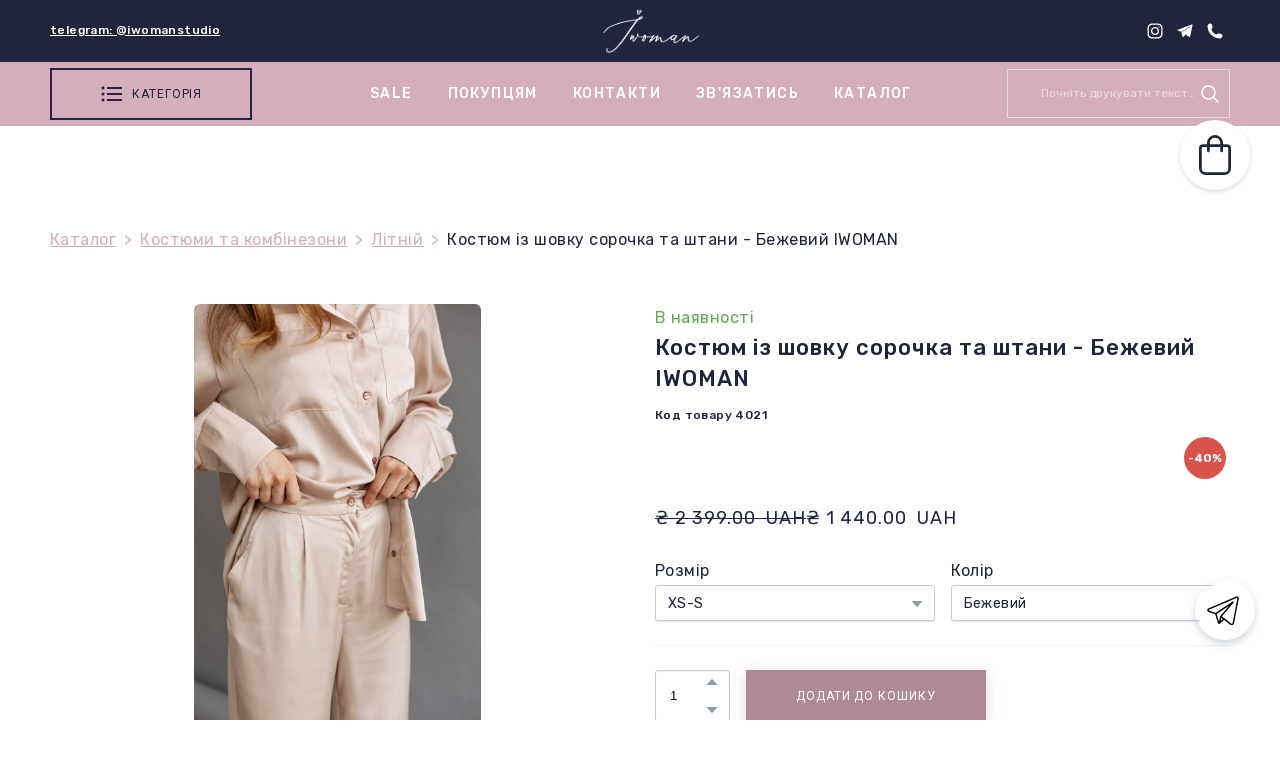

--- FILE ---
content_type: text/html; charset=utf-8
request_url: https://iwoman-studio.com/shop/kostyum-iz-shovku-sorochka-ta-shtani-bezhevij-iwoman
body_size: 71450
content:
<!doctype html><html lang="uk" class="site-root site-root--published fonts-stage-1">
<head>
  <meta charset="UTF-8" />
  <meta name="viewport" content="width=device-width, initial-scale=1" />
  <meta property="og:type" content="website" />
  <meta property="og:url" content="https://iwoman-studio.com/shop/kostyum-iz-shovku-sorochka-ta-shtani-bezhevij-iwoman" />
  <meta name="color-scheme" content="light only" />
<title>Ідеальний костюм на будь яку подію із тканини шовк  Костюм складається</title><meta name="generator" content="Weblium, effortless website builder" /><meta name="description" content="Ідеальний костюм на будь яку подію із тканини шовк  Костюм складається із злегка подовженої сорочки на..." /><meta name="robots" content="index, follow" /><link rel="canonical" href="https://iwoman-studio.com/shop/kostyum-iz-shovku-sorochka-ta-shtani-bezhevij-iwoman" /><meta name="keywords" content="костюм, костюм із шовку, костюм сорочка і штани, шовковий костюм, шовкова сорочка, шелковая рубашка, брюки з шовку, шовк, айвуман, айвумен, iwoman" /><meta name="theme-color" content="#d6adba" /><meta property="og:title" content="Ідеальний костюм на будь яку подію із тканини шовк  Костюм складається" /><meta property="og:description" content="Ідеальний костюм на будь яку подію із тканини шовк  Костюм складається із злегка подовженої сорочки на..." />    <meta property="og:image" content="https://e-c.storage.googleapis.com/res/617c3ee9-7c81-4f2f-90e2-e7dc29835b9c/original" />
    <meta property="og:image:secure_url" content="https://e-c.storage.googleapis.com/res/617c3ee9-7c81-4f2f-90e2-e7dc29835b9c/original" />

  
    <meta property="og:type" content="product" />
    <meta property="product:price:amount" content="1440.00"/>
    <meta property="product:price:currency" content="UAH"/>
    <meta name="twitter:card" content="summary_large_image" />
    <meta property="twitter:domain" content="iwoman-studio.com" />
    <meta property="twitter:url" content="https://iwoman-studio.com/shop/kostyum-iz-shovku-sorochka-ta-shtani-bezhevij-iwoman" />
    <meta property="twitter:title" content="Ідеальний костюм на будь яку подію із тканини шовк  Костюм складається" />
    <meta name="twitter:description" content="Ідеальний костюм на будь яку подію із тканини шовк  Костюм складається із злегка подовженої сорочки на..." />
    <meta name="twitter:image" content="https://e-c.storage.googleapis.com/res/617c3ee9-7c81-4f2f-90e2-e7dc29835b9c/original"/>
    <script type="application/ld+json">{"@context":"https://schema.org","@type":"Product","name":"Костюм із шовку сорочка та штани - Бежевий IWOMAN","description":"Ідеальний костюм на будь яку подію із тканини шовк<br /><br />Костюм складається із злегка подовженої сорочки на гудзиках зі спущеними плечамі та штанів вільного крою на замочку та резинці  ззаду. Можна носити окремо та поєднувати з іншими варіантами одягу.<br />Ідеально поєднується як з підборами так і з більш спортивним взуттям.<br /><br />Довжина сорочки 70/73 см<br />Довжина штанів 108 см","size":"XS-S","color":"Бежевий","sku":"0410","image":["https://e-c.storage.googleapis.com/res/0492835f-ae0a-4162-803e-66afd2529299/original"],"offers":{"@type":"Offer","priceCurrency":"UAH","price":"1440.00","url":"https://iwoman-studio.com/shop/kostyum-iz-shovku-sorochka-ta-shtani-bezhevij-iwoman","availability":"https://schema.org/InStock","priceValidUntil":"2027-01-27T20:51:49.930Z","priceSpecification":{"@type":"UnitPriceSpecification","priceType":"https://schema.org/StrikethroughPrice","price":"2399.00","priceCurrency":"UAH"}}}</script>
    <script type="application/ld+json">{"@context":"https://schema.org","@type":"BreadcrumbList","itemListElement":[{"@type":"ListItem","position":1,"name":"Каталог","item":"https://iwoman-studio.com/shop"},{"@type":"ListItem","position":2,"name":"Костюми та комбінезони","item":"https://iwoman-studio.com/shop/cat/kostyumy-i-kombinezony"},{"@type":"ListItem","position":3,"name":"Літній","item":"https://iwoman-studio.com/shop/cat/letnij"}]}</script>
  
  <link rel="shortcut icon" type="image/png" href="//res2.weblium.site/res/6263035e76dce50023ef01bf/6274e10d79323f0024dd14f9_optimized" sizes="16x16">
<link rel="shortcut icon" type="image/png" href="//res2.weblium.site/res/6263035e76dce50023ef01bf/6274e10d79323f0024dd14f9_optimized" sizes="32x32">
<link rel="shortcut icon" type="image/png" href="//res2.weblium.site/res/6263035e76dce50023ef01bf/6274e10d79323f0024dd14f9_optimized" sizes="96x96">
<link rel="apple-touch-icon" sizes="120x120" href="//res2.weblium.site/res/6263035e76dce50023ef01bf/6274e10d79323f0024dd14f9_optimized">
<link rel="apple-touch-icon" sizes="180x180" href="//res2.weblium.site/res/6263035e76dce50023ef01bf/6274e10d79323f0024dd14f9_optimized">
<link rel="apple-touch-icon" sizes="152x152" href="//res2.weblium.site/res/6263035e76dce50023ef01bf/6274e10d79323f0024dd14f9_optimized">
<link rel="apple-touch-icon" sizes="167x167" href="//res2.weblium.site/res/6263035e76dce50023ef01bf/6274e10d79323f0024dd14f9_optimized">
<script>
window.swPromise = Promise.resolve()
if("serviceWorker" in navigator) {
  window.swPromise = new Promise(function(resolve) {
    setTimeout(resolve, 10000)
    navigator.serviceWorker.register('/sw.ef4589c10e95a79b2e129e2961fbe6c4.js').then(function(registration) {
      var interval
      interval = setInterval(function checkActive() {
        if(registration.active) {
          clearInterval(interval)
          resolve()
        }
      }, 10)
    })
  })
}
  ;(function(adata) {
  window["registerAdata"] = function registerAdata(data) {adata = Object.assign(adata, data)}
  window["getAdata"] = function getAdata() {return adata}
  })({})
  ;(function(styles) {
  window["__set_style__"] = function setStyle(id, style) {styles[id] = style}
  window["__require_style__"] = function requireStyle(id) {return styles[id]}
  })({})
  ;(function(blocks) {
  window["blockJsonp"] = function blockJsonpCallback(id, view, content) {
    blocks[id] = {
      view: view,
      content: content
    }
  }
  window["__require_block__"] = function requireBlock(deps) {
  var ReactDOM = deps.ReactDOM;
  var React = deps.React;
  var _ = deps._;
  var classNames = deps.classNames;
  var PropTypes = deps.PropTypes;
  var editorModule = deps.editorModule;
    return function (id) {
      var block = blocks[id]
      if (!block || !block.view) {
        return null
      }
      var exports = {}
      function requireStub(path) {
        if (path === 'weblium/editor') {
          return editorModule
        }
      }
      try {
        block.view(exports, requireStub, ReactDOM, React, PropTypes, _, classNames)
      } catch (e) {
        console.error('Failed to load block', {error: e.message, stack: e.stack})
      }
      return {view: exports.default, content: block.content}
    }
  }
  })({})
;(function(views) {
  window["viewJsonp"] = function viewJsonpCallback(id, view) {
    views[id] = {
      view: view,
    }
  }
  window["__require_view__"] = function requireView(deps) {
    return function (id) {
      var block = views[id]
      if (!block || !block.view) {
        return null
      }
      var exports = {}
      function requireStub(path) {}
      try {
        block.view(exports, requireStub)
      } catch (e) {
        console.error('Failed to load block', {error: e.message, stack: e.stack})
      }
      return exports.default
    }
  }
})({});
  
;(function () {
  if (typeof window.CustomEvent === "function" ) return false;
  function CV(e, p) {
    p = p || {bubbles: false, cancelable: false, detail: null};
    var evt = document.createEvent('CustomEvent');
    evt.initCustomEvent(e, p.bubbles, p.cancelable, p.detail);
    return evt;
   }
  CV.prototype = window.Event.prototype;
  window.CustomEvent = CV;
})();


if (!Element.prototype.matches) {
  Element.prototype.matches = Element.prototype.msMatchesSelector || Element.prototype.webkitMatchesSelector;
}
if (!Element.prototype.closest) {
  Element.prototype.closest = function(s) {
    var el = this;
    do {
      if (Element.prototype.matches.call(el, s)) return el;
      el = el.parentElement || el.parentNode;
    } while (el !== null && el.nodeType === 1);
    return null;
  };
}


(function() {
  if(Node.prototype.replaceChildren === undefined) {
    Node.prototype.replaceChildren = function(...args) {
      while(this.lastChild) {
       this.removeChild(this.lastChild);
      }
      if (args.length) {
        this.append(...args);
      }
    }
  }
}());


if (!window.localStorage || !window.sessionStorage) (function() {
  var Storage = function(type) {
      function createCookie(name, value, days) {
          var date, expires;
          if (days) {
              date = new Date();
              date.setTime(date.getTime() + (days * 24 * 60 * 60 * 1000));
              expires = "; expires=" + date.toGMTString();
          } else {
              expires = "";
          }
          document.cookie = name + "=" + value + expires + "; path=/";
      }
      function readCookie(name) {
          var nameEQ = name + "=",
              ca = document.cookie.split(';'),
              i, c;
          for (i = 0; i < ca.length; i++) {
              c = ca[i];
              while (c.charAt(0) == ' ') {
                  c = c.substring(1, c.length);
              }
              if (c.indexOf(nameEQ) == 0) {
                  return c.substring(nameEQ.length, c.length);
              }
          }
          return null;
      }
      function setData(data) {
          data = JSON.stringify(data);
          if (type == 'session') {
              window.name = data;
          } else {
              createCookie('localStorage', data, 365);
          }
      }
      function clearData() {
          if (type == 'session') {
              window.name = '';
          } else {
              createCookie('localStorage', '', 365);
          }
      }
      function getData() {
          var data = type == 'session' ? window.name : readCookie('localStorage');
          return data ? JSON.parse(data) : {};
      }
      var data = getData();
      function numKeys() {
          var n = 0;
          for (var k in data) {
              if (data.hasOwnProperty(k)) {
                  n += 1;
              }
          }
          return n;
      }
      return {
          clear: function() {
              data = {};
              clearData();
              this.length = numKeys();
          },
          getItem: function(key) {
              key = encodeURIComponent(key);
              return data[key] === undefined ? null : data[key];
          },
          key: function(i) {
              var ctr = 0;
              for (var k in data) {
                  if (ctr == i) return decodeURIComponent(k);
                  else ctr++;
              }
              return null;
          },
          removeItem: function(key) {
              key = encodeURIComponent(key);
              delete data[key];
              setData(data);
              this.length = numKeys();
          },
          setItem: function(key, value) {
              key = encodeURIComponent(key);
              data[key] = String(value);
              setData(data);
              this.length = numKeys();
          },
          length: 0
      };
  };
  if (!window.localStorage) window.localStorage = new Storage('local');
  if (!window.sessionStorage) window.sessionStorage = new Storage('session');
})();

!function(){"use strict";var e=function(e){e.setAttribute("rel","stylesheet"),e.setAttribute("type","text/css"),e.setAttribute("media","all"),e.setAttribute("preloaded","true"),e.removeAttribute("as")},t=function(e){var t=arguments.length>1&&void 0!==arguments[1]&&arguments[1];e.setAttribute("preloaded",t?"error":"true"),e.removeEventListener("load",window.invokePreload.onLoad),e.removeAttribute("onload"),e.removeAttribute("onerror"),e.onload=null};!function(){try{new Function("(a = 0) => a")}catch(e){return!1}}();window.invokePreload=window.invokePreload||{},invokePreload.onLoad=t,invokePreload.onScriptLoad=t,invokePreload.onScriptError=function(e){return t(e,!0)},invokePreload.onStyleLoad=function(t){return-1===[].map.call(document.styleSheets,function(e){return"all"===e.media.mediaText?e.href:null}).indexOf(t.href)&&(window.requestAnimationFrame?window.requestAnimationFrame(function(){return e(t)}):e(t)),t.removeAttribute("onload"),t}}();

var preload_polyfill=function(){"use strict";var e=function(e){e.setAttribute("rel","stylesheet"),e.setAttribute("type","text/css"),e.setAttribute("media","all"),e.setAttribute("preloaded","true"),e.removeAttribute("as")},t=function(e){var t=arguments.length>1&&void 0!==arguments[1]&&arguments[1];e.setAttribute("preloaded",t?"error":"true"),e.removeEventListener("load",window.invokePreload.onLoad),e.removeAttribute("onload"),e.removeAttribute("onerror"),e.onload=null},n=function(){try{return new Function("(a = 0) => a"),!0}catch(e){return!1}}(),r=function(n,r){if("style"===r.getAttribute("as"))return t(r),o=r,-1===[].map.call(document.styleSheets,function(e){return"all"===e.media.mediaText?e.href:null}).indexOf(o.href)&&(window.requestAnimationFrame?window.requestAnimationFrame(function(){return e(o)}):e(o)),void o.removeAttribute("onload");var o;t(r),r.dispatchEvent(new CustomEvent("load",n))},o=function(e,n){t(n,!0)},u=function(e){var t,n;(t=3e3,n=fetch(e.href,{method:"GET",mode:"cors",cache:"force-cache"}),new Promise(function(e,r){setTimeout(function(){return r(new Error("timeout"))},t),n.then(e,r)})).then(function(t){t.ok?r(null,e):o(0,e)}).catch(function(){return o(0,e)})},i=function(e){if(window.fetch)return u(e);var t=new XMLHttpRequest;t.addEventListener("load",function(n){t.status>=200&&t.status<300?r(n,e):o(0,e)}),t.open("GET",e.href,!0),t.timeout=3e3,t.send()},a=function(e){switch(e.getAttribute("as")){case"script":!function(e){"nomodule"===e.getAttribute("rel")&&e.setAttribute("rel","preload"),i(e)}(e);break;case"image":!function(e){var t=new Image;t.onload=function(t){return r(t,e)},t.onerror=function(t){return o(0,e)},t.src=e.href}(e);break;case"style":!function(e){e.onload=function(t){return r(t,e)},e.onerror=function(t){return o(0,e)},e.media="none",e.type="text/css",e.rel="stylesheet"}(e);break;case"font":!function(e){document.fonts&&e.hasAttribute("name")?new FontFace(e.getAttribute("name"),"url(".concat(e.href,")"),{weight:e.getAttribute("weight")||"normal",style:"normal"}).load(e.href).then(function(t){document.fonts.add(t),r(null,e)}).catch(function(){}):i(e)}(e);break;default:i(e)}},l=[],c=function(e){-1===l.indexOf(e.href)&&(function(e){if(("script"===e.getAttribute("as")||"worker"===e.getAttribute("as"))&&("nomodule"===e.getAttribute("rel")||e.hasAttribute("module"))){var t="nomodule"===e.getAttribute("rel");if(e.hasAttribute("module")&&!n||t&&n)return!0}return!1}(e)||(a(e),l.push(e.href)))},d=function(){var e=arguments.length>0&&void 0!==arguments[0]?arguments[0]:'link[rel="preload"]';if(window.MutationObserver){var t=new MutationObserver(function(e){return function(e){for(var t=0,n=e.length;t<n;t++)for(var r=e[t].addedNodes,o=0,u=r.length;o<u;o++){var i=r[o];"LINK"!==i.nodeName||!i.hasAttribute("rel")||"preload"!==i.getAttribute("rel")&&"nomodule"!==i.getAttribute("rel")||c(i)}}(e)}).observe(document.documentElement,{childList:!0,subtree:!0});document.addEventListener("DOMContentLoaded",function(){t&&t.disconnect()})}else var n=setInterval(function(){"complete"==document.readyState&&(clearInterval(n),s(e))},50)},s=function(){for(var e,t=function(e){for(var t=(arguments.length>1&&void 0!==arguments[1]?arguments[1]:document).querySelectorAll(e),n=[],r=[],o=0,u=t.length;o<u;++o){var i=t[o];-1===r.indexOf(i.href)&&(r.push(i.href),n.push(i))}return n}(arguments.length>0&&void 0!==arguments[0]?arguments[0]:'link[rel="preload"]');void 0!==(e=t.shift());)c(e)};return function(){try{if(!document.createElement("link").relList.supports("preload"))throw Error}catch(t){s(e='link[rel="preload"]'),d(e)}var e}()}();

var preload_polyfill_invoke=function(){"use strict";var t=function(t,e,r){var n=document.createElement("script");return n.async=e,n.onload=r,n.onerror=r,n.setAttribute("src",t.href),t.integrity&&(n.integrity=t.integrity),t.hasAttribute("crossorigin")&&n.setAttribute("crossorigin",t.getAttribute("crossorigin")),t.insertAdjacentElement?t.insertAdjacentElement("afterend",n):t.parentNode.appendChild(n),n},e=function(t){t.setAttribute("rel","stylesheet"),t.setAttribute("type","text/css"),t.setAttribute("media","all"),t.setAttribute("preloaded","true"),t.removeAttribute("as")},r=function(t){return-1===[].map.call(document.styleSheets,function(t){return"all"===t.media.mediaText?t.href:null}).indexOf(t.href)&&(window.requestAnimationFrame?window.requestAnimationFrame(function(){return e(t)}):e(t)),t.removeAttribute("onload"),t},n=function(){try{return new Function("(a = 0) => a"),!0}catch(t){return!1}}(),i=function(t){if(("script"===t.getAttribute("as")||"worker"===t.getAttribute("as"))&&("nomodule"===t.getAttribute("rel")||t.hasAttribute("module"))){var e="nomodule"===t.getAttribute("rel");if(t.hasAttribute("module")&&!n||e&&n)return!0}return!1},o=function(t){for(var e=(arguments.length>1&&void 0!==arguments[1]?arguments[1]:document).querySelectorAll(t),r=[],n=[],i=0,o=e.length;i<o;++i){var u=e[i];-1===n.indexOf(u.href)&&(n.push(u.href),r.push(u))}return r},u=!0,s=function e(r,n,i){"true"===r.getAttribute("preloaded")?t(r,n,i):"error"===r.getAttribute("preloaded")?i():setTimeout(function(){e(r,n,i)},10)},a=function(){window.performance&&window.performance.now};document.addEventListener("DOMContentLoaded",function(){a();for(var t,e=o("link[rel='preload'][as='script']"),r=[],n=[];void 0!==(t=e.shift());)i(t)||(t.hasAttribute("critical")?r.push(t):n.push(t));u=0===r.length,function(t){for(var e=[];t.length;)e.push(new Promise(function(e){s(t.shift(),!1,e)}));return Promise.all(e)}(r).then(function(){return function(t){for(var e=[];t.length;)e.push(new Promise(function(e){s(t.shift(),u,e)}));return Promise.all(e)}(n)}).then(function(){document.dispatchEvent(new CustomEvent("AllScriptsExecuted")),a()})});return function(e){for(var n,u=o("link[rel='preload']",e);void 0!==(n=u.shift());)"script"===n.getAttribute("as")?i(n)||t(n,!1):"style"===n.getAttribute("as")&&r(n)}}();

  </script>
  <link rel="preload" href="/site/6974cfe0c885608f45d2b2da/google-fonts-626303cc08c67800221d1cc9.css" as="style" importance="high"  />
  <link rel="stylesheet" href="/site/6974cfe0c885608f45d2b2da/google-fonts-626303cc08c67800221d1cc9.css" />
  <link rel="preload" href="/site/6974cfe0c885608f45d2b2da/core-theme-626303cc08c67800221d1cc9.css" as="style" />
  <style type="text/css">
    a,abbr,acronym,address,applet,article,aside,audio,b,big,blockquote,body,canvas,caption,center,cite,code,dd,del,details,dfn,div,dl,dt,embed,fieldset,figcaption,figure,footer,form,h1,h2,h3,h4,h5,h6,header,hgroup,html,i,iframe,img,ins,kbd,label,legend,li,mark,menu,nav,object,ol,output,p,pre,q,ruby,s,samp,section,small,span,strike,strong,sub,summary,sup,table,tbody,td,tfoot,th,thead,time,tr,tt,u,ul,var,video{margin:0;padding:0;border:0;font-size:100%;font:inherit;vertical-align:baseline}em{margin:0;padding:0;border:0;font-size:100%;vertical-align:baseline}article,aside,details,figcaption,figure,footer,header,hgroup,menu,nav,section{display:block}body{line-height:1}ol,ul{list-style:none}blockquote,q{quotes:none}blockquote:after,blockquote:before,q:after,q:before{content:"";content:none}table{border-collapse:collapse;border-spacing:0}html{width:100%;overflow-x:hidden;-webkit-font-smoothing:antialiased;-moz-osx-font-smoothing:grayscale}*,:after,:before,html{-webkit-box-sizing:border-box;-moz-box-sizing:border-box;box-sizing:border-box}button{background:none;border:0;margin:0;padding:0;font-size:inherit;font-family:inherit}.slick-track:after,.slick-track:before{content:"";display:table;clear:both}img:not([src]){visibility:hidden}img[src]{background-color:transparent!important}
    /*--vars-start--*/:root{--w-accordion-offset: 30px;--w-accordion-padding: 20px}:root{--w-apps-buttons-border-color: #a6a6a6;--w-apps-buttons-padding-top-as: 33.3333%;--w-apps-buttons-padding-top-gp: 29.5496%;--w-apps-buttons-padding-top-as-fre: 31.496%;--w-apps-buttons-padding-top-as-tur: 26.4901%;--w-apps-buttons-padding-top-as-chi: 36.6972%;--w-apps-buttons-sm-max-width-as: 120px;--w-apps-buttons-sm-max-width-gp: 135px;--w-apps-buttons-sm-max-width-as-fre: 127px;--w-apps-buttons-sm-max-width-as-tur: 151px;--w-apps-buttons-sm-max-width-as-chi: 109px;--w-apps-buttons-sm-border-radius: 5px;--w-apps-buttons-offset: 35px;--w-apps-buttons-md-max-width-as: 120px;--w-apps-buttons-lg-max-width-as: 150px;--w-apps-buttons-md-max-width-gp: 135px;--w-apps-buttons-lg-max-width-gp: 169px;--w-apps-buttons-sm-max-width-as-fre: 127px;--w-apps-buttons-md-max-width-as-fre: 127px;--w-apps-buttons-lg-max-width-as-fre: 159px;--w-apps-buttons-sm-max-width-as-tur: 151px;--w-apps-buttons-md-max-width-as-tur: 151px;--w-apps-buttons-lg-max-width-as-tur: 189px;--w-apps-buttons-sm-max-width-as-chi: 109px;--w-apps-buttons-md-max-width-as-chi: 109px;--w-apps-buttons-lg-max-width-as-chi: 136px;--w-apps-buttons-sm-border-radius: 5px;--w-apps-buttons-md-border-radius: 5px;--w-apps-buttons-lg-border-radius: 5px}@media (min-width: 480px){:root:not(.disable-media-queries){--w-apps-buttons-md-max-width-as: 150px;--w-apps-buttons-lg-max-width-as: 180px;--w-apps-buttons-md-max-width-gp: 169px;--w-apps-buttons-lg-max-width-gp: 203px;--w-apps-buttons-md-max-width-as-fre: 159px;--w-apps-buttons-lg-max-width-as-fre: 191px;--w-apps-buttons-md-max-width-as-tur: 189px;--w-apps-buttons-lg-max-width-as-tur: 227px;--w-apps-buttons-md-max-width-as-chi: 136px;--w-apps-buttons-lg-max-width-as-chi: 164px}}@media (min-width: 0px){.html-editor-md,.html-editor{--w-apps-buttons-md-max-width-as: 150px;--w-apps-buttons-lg-max-width-as: 180px;--w-apps-buttons-md-max-width-gp: 169px;--w-apps-buttons-lg-max-width-gp: 203px;--w-apps-buttons-md-max-width-as-fre: 159px;--w-apps-buttons-lg-max-width-as-fre: 191px;--w-apps-buttons-md-max-width-as-tur: 189px;--w-apps-buttons-lg-max-width-as-tur: 227px;--w-apps-buttons-md-max-width-as-chi: 136px;--w-apps-buttons-lg-max-width-as-chi: 164px}}@media (min-width: 768px){:root:not(.disable-media-queries){--w-apps-buttons-md-border-radius: 7px;--w-apps-buttons-lg-border-radius: 8px}}@media (min-width: 0px){.html-editor-md,.html-editor{--w-apps-buttons-md-border-radius: 7px;--w-apps-buttons-lg-border-radius: 8px}}@media (min-width: 992px){:root:not(.disable-media-queries){--w-apps-buttons-offset: 40px}}@media (min-width: 0px){.html-editor{--w-apps-buttons-offset: 40px}}:root{--w-gap: 15px}:root{--w-base-v-space: 4px;--w-base-h-space: 5px;--w-v-spacer1: calc(var(--w-base-v-space) * 1);--w-v-spacer2: calc(var(--w-base-v-space) * 2);--w-v-spacer3: calc(var(--w-base-v-space) * 3);--w-v-spacer4: calc(var(--w-base-v-space) * 5);--w-v-spacer5: calc(var(--w-base-v-space) * 8);--w-v-spacer6: calc(var(--w-base-v-space) * 12);--w-v-spacer7: calc(var(--w-base-v-space) * 15);--w-h-spacer1: calc(var(--w-base-h-space) * 1);--w-h-spacer2: calc(var(--w-base-h-space) * 2);--w-h-spacer3: calc(var(--w-base-h-space) * 4);--w-h-spacer4: calc(var(--w-base-h-space) * 8)}:root{--w-hero-title-offset: 35px;--w-title-offset: 25px;--w-subtitle-offset: 25px;--w-heading-offset: 20px;--w-subheading-offset: 25px;--w-heading-lg-offset: 25px;--w-caption-offset: 20px;--w-body-offset: 20px;--w-small-offset: 20px;--w-quote-offset: 20px;--w-hero-title-h-offset: 15px;--w-title-h-offset: 5px;--w-subtitle-h-offset: 15px;--w-heading-h-offset: 15px;--w-subheading-h-offset: 15px;--w-heading-lg-h-offset: 15px;--w-caption-h-offset: 10px;--w-body-h-offset: 10px;--w-small-h-offset: 10px;--w-quote-h-offset: 10px}@media (min-width: 992px){:root:not(.disable-media-queries){--w-hero-title-offset: 40px}}@media (min-width: 0px){.html-editor{--w-hero-title-offset: 40px}}:root{--w-layout-item-top-offset: calc(var(--w-gap) * 2);--w-layout-gap: var(--w-gap)}:root{--w-btns-group-item-offset: 20px;--w-btns-group-offset: 35px}@media (min-width: 992px){:root:not(.disable-media-queries){--w-btns-group-offset: 40px}}@media (min-width: 0px){.html-editor,.html-editor-lg{--w-btns-group-offset: 40px}}:root{--w-socials-top-offset: 30px;--w-socials-h-offset: 15px;--w-socials-bottom-offset: 30px}:root{--w-list-item-v-offset: 30px;--w-list-item-h-offset: 30px;--w-list-item-v-padding: 15px;--w-list-item-h-padding: 15px}:root{--w-list-with-media-offset: 30px;--w-list-with-media-padding: 20px}:root{--ui-content-gutter-1200: 15px;--w-content-container-size: 1200px;--w-content-gutter: var(--ui-content-gutter-320)}@media (min-width: 480px){:root:not(.disable-media-queries){--w-content-gutter: var(--ui-content-gutter-480)}}@media (min-width: 0px){.html-editor-xs{--w-content-gutter: var(--ui-content-gutter-480)}}@media (min-width: 768px){:root:not(.disable-media-queries){--w-content-gutter: var(--ui-content-gutter-768)}}@media (min-width: 0px){.html-editor-md{--w-content-gutter: var(--ui-content-gutter-768)}}@media (min-width: 992px){:root:not(.disable-media-queries){--w-content-gutter: var(--ui-content-gutter-992)}}@media (min-width: 1280px){:root:not(.disable-media-queries){--w-content-gutter: var(--ui-content-gutter-1200)}}@media (min-width: 0px){.html-editor,.html-editor-lg{--w-content-gutter: var(--ui-content-gutter-1200)}}:root{--w-section-vertical-s-offset: 20px;--w-section-basement-offset: 30px;--w-section-vertical-offset: 90px;--w-section-vertical-xxl-offset: 130px;--w-section-header-offset: 45px;--w-section-footer-offset: 50px}@media (min-width: 768px){:root:not(.disable-media-queries){--w-section-vertical-offset: 95px;--w-section-vertical-xxl-offset: 250px;--w-section-header-offset: 45px;--w-section-footer-offset: 50px}}@media (min-width: 0px){.html-editor-md{--w-section-vertical-offset: 95px;--w-section-vertical-xxl-offset: 250px;--w-section-header-offset: 45px;--w-section-footer-offset: 50px}}@media (min-width: 992px){:root:not(.disable-media-queries){--w-section-vertical-offset: 100px;--w-section-vertical-xxl-offset: 250px;--w-section-header-offset: 50px;--w-section-footer-offset: 55px}}@media (min-width: 0px){.html-editor{--w-section-vertical-offset: 100px;--w-section-vertical-xxl-offset: 250px;--w-section-header-offset: 50px;--w-section-footer-offset: 55px}}:root{--w-image-offset: 20px;--w-image-mask-sm-width: 70px;--w-image-mask-sm-height: 70px;--w-image-mask-md-width: 70px;--w-image-mask-md-height: 70px;--w-image-mask-lg-width: 120px;--w-image-mask-lg-height: 120px}@media (min-width: 768px){:root:not(.disable-media-queries){--w-image-aspect-ratio: 56.25%;--w-image-mask-md-width: 120px;--w-image-mask-md-height: 120px;--w-image-mask-lg-width: 170px;--w-image-mask-lg-height: 170px}}@media (min-width: 0px){.html-editor,.html-editor-md{--w-image-aspect-ratio: 56.25%;--w-image-mask-md-width: 120px;--w-image-mask-md-height: 120px;--w-image-mask-lg-width: 170px;--w-image-mask-lg-height: 170px}}:root{--w-quote-offset: 30px;--w-quote-gap: 20px}:root{--w-logo-offset: 30px;--w-slogan-offset: 5px}:root{--w-nav-offset: 30px;--w-nav-item-gap: 15px;--w-nav-item-top-offset: 10px;--w-nav-item-column-gap: 10px;--w-nav-item-column-offset: 20px}:root{--w-burger-padding: 12px 8px;--w-burger-width: 24px;--w-burger-height: 16px;--w-burger-line-size: 2px;--w-burger-line-pos-transform: translateY(7px) rotate(45deg);--w-burger-line-neg-transform: translateY(-7px) rotate(-45deg)}:root{--w-icon-panel-inner-offset: 0}:root:not(.disable-media-queries){--w-icon-panel-sm-width: 50px;--w-icon-panel-sm-height: 50px;--w-icon-panel-width: 50px;--w-icon-panel-height: 50px;--w-icon-panel-xl-width: 70px;--w-icon-panel-xl-height: 70px}@media (min-width: 0px){.html-editor-xs{--w-icon-panel-sm-width: 50px;--w-icon-panel-sm-height: 50px;--w-icon-panel-width: 50px;--w-icon-panel-height: 50px;--w-icon-panel-xl-width: 70px;--w-icon-panel-xl-height: 70px}}@media (min-width: 768px){:root:not(.disable-media-queries){--w-icon-panel-sm-width: 50px;--w-icon-panel-sm-height: 50px;--w-icon-panel-width: 70px;--w-icon-panel-height: 70px;--w-icon-panel-xl-width: 100px;--w-icon-panel-xl-height: 100px}}@media (min-width: 0px){.html-editor,.html-editor-md{--w-icon-panel-sm-width: 50px;--w-icon-panel-sm-height: 50px;--w-icon-panel-width: 70px;--w-icon-panel-height: 70px;--w-icon-panel-xl-width: 100px;--w-icon-panel-xl-height: 100px}}:root{--w-icon-width: 24px;--w-icon-height: 24px;--w-icon-offset: 20px;--w-icon-h-offset: 10px;--w-icon-sm-inner-offset: 12px;--w-icon-inner-offset: 12px;--w-icon-numbers-inner-offset: 5px;--w-icon-xl-inner-offset: 15px}@media (min-width: 768px){:root:not(.disable-media-queries){--w-icon-inner-sm-offset: 12px;--w-icon-inner-offset: 15px;--w-icon-xl-inner-offset: 20px}}@media (min-width: 0px){.html-editor,.html-editor-md{--w-icon-inner-sm-offset: 12px;--w-icon-inner-offset: 15px;--w-icon-xl-inner-offset: 20px}}:root{--w-icon-numbers-sm-inner-offset: 4px}:root:not(.disable-media-queries){--w-icon-numbers-xl-inner-offset: 8px;--w-icon-numbers-inner-offset: 4px}@media (min-width: 0px){.html-editor-xs{--w-icon-numbers-xl-inner-offset: 8px;--w-icon-numbers-inner-offset: 4px}}@media (min-width: 768px){:root:not(.disable-media-queries){--w-icon-numbers-xl-inner-offset: 10px;--w-icon-numbers-inner-offset: 8px}}@media (min-width: 0px){.html-editor,.html-editor-md{--w-icon-numbers-xl-inner-offset: 10px;--w-icon-numbers-inner-offset: 8px}}:root{--w-map-wrapper-height: 450px;--w-map-wrapper-offset: 30px}:root:not(.disable-media-queries){--w-counter-font-size: 24px;--w-counter-xl-font-size: 30px}@media (min-width: 0px){.html-editor-xs{--w-counter-font-size: 24px;--w-counter-xl-font-size: 30px}}@media (min-width: 768px){:root:not(.disable-media-queries){--w-counter-font-size: 30px;--w-counter-xl-font-size: 44px}}@media (min-width: 0px){.html-editor,.html-editor-md{--w-counter-font-size: 30px;--w-counter-xl-font-size: 44px}}:root{--w-contacts-list-offset: 30px;--w-contacts-list-item-v-offset: 16px;--w-contacts-list-element-v-offset: 5px}:root{--w-icon-list-width: 20px;--w-icon-list-height: 20px;--w-icon-list-offset: 20px;--w-icon-list-item-offset: 16px;--w-icon-list-item-h-offset: 24px}:root{--w-follow-us-offset: 15px}:root{--w-form-offset: 32px;--w-text-area-height: 150px;--w-form-field-offset: 24px;--w-form-button-offset: 56px;--w-form-input-offset: 12px;--w-form-description-offset: 4px;--w-form-multiple-group-offset: 12px;--w-form-multiple-item-offset: 12px}:root{--w-captions-group-offset: 15px;--w-captions-group-item-offset: 5px;--w-captions-group-separator-width: 1px}:root{--w-user-message-offset: 20px;--w-user-photo-size: 70px}:root{--w-grid-item-top-offset: 30px;--w-grid-gap: 30px;--w-100vw: 100vw;--w-grid-container-size-md: calc(
    var(--w-100vw) + var(--w-grid-gap) - var(--ui-content-gutter-768) * 2
  );--w-grid-container-size-xl: calc(
    var(--w-content-container-size) + var(--w-grid-gap) -
    var(--ui-content-gutter-1200) * 2
  );--w-grid-container-size-lg: var(--w-grid-container-size-xl)}:root:not(.disable-media-queries){--w-100vw: 100vw}.html-editor-xs,.html-editor-md{--w-100vw: var(--w-editor-width)}:root:not(.disable-media-queries){--w-grid-item-v-padding: 31px;--w-grid-item-h-padding: 27px}@media (min-width: 0px){.html-editor-xs{--w-grid-item-v-padding: 31px;--w-grid-item-h-padding: 27px}}@media (min-width: 768px){:root:not(.disable-media-queries){--w-grid-item-v-padding: 34px;--w-grid-item-h-padding: 28px}}@media (min-width: 0px){.html-editor-md{--w-grid-item-v-padding: 34px;--w-grid-item-h-padding: 28px}}@media (min-width: 992px){:root:not(.disable-media-queries){--w-grid-item-v-padding: 40px;--w-grid-item-h-padding: 30px}}@media (min-width: 0px){.html-editor,.html-editor-lg{--w-grid-item-v-padding: 40px;--w-grid-item-h-padding: 30px}}:root{--w-divider-component-offset: 0px}:root{--w-gallery-offset: 30px}:root{--w-image-with-hover-offset: 20px;--w-image-with-hover-button-offset: var(--w-btns-group-offset)}:root{--w-try-it-free-offset: 32px;--w-try-it-free-input-offset-sm: 8px;--w-try-it-free-input-offset-md: 8px;--w-try-it-free-input-offset-lg: 12px}:root{--w-language-offset: 20px}:root{--w-order-summary-offset: 24px}


/*--vars-end--*/

.media-placeholder_1Ay{display:flex!important;position:absolute;height:100%;top:0;right:0;bottom:0;left:0;justify-content:center!important;align-items:center;overflow:hidden}.icon_1X9{height:calc(100% - 160px);min-height:50px;max-height:140px}.ai-visual-container_3T8{position:absolute;top:5px;right:5px;z-index:2}.ai-visual-button_vk_{display:flex;padding:8px 12px;border-radius:4px;border:0;box-shadow:0 2px 4px 0 rgba(33,39,54,.16);-webkit-user-select:none;-moz-user-select:none;user-select:none}.ai-visual-button-image_1V1{width:24px;height:24px}.ai-visual-button-label_Uim{font-size:14px;font-weight:600;line-height:20px;color:var(--brand)}.ai-visual-button_vk_:hover{box-shadow:0 0 1px 0 rgba(33,39,54,.04)}
a,abbr,acronym,address,applet,article,aside,audio,b,big,blockquote,body,canvas,caption,center,cite,code,dd,del,details,dfn,div,dl,dt,embed,fieldset,figcaption,figure,footer,form,h1,h2,h3,h4,h5,h6,header,hgroup,html,i,iframe,img,ins,kbd,label,legend,li,mark,menu,nav,object,ol,output,p,pre,q,ruby,s,samp,section,small,span,strike,strong,sub,summary,sup,table,tbody,td,tfoot,th,thead,time,tr,tt,u,ul,var,video{margin:0;padding:0;border:0;font-size:100%;font:inherit;vertical-align:baseline}em{margin:0;padding:0;border:0;font-size:100%;vertical-align:baseline}article,aside,details,figcaption,figure,footer,header,hgroup,menu,nav,section{display:block}blockquote,q{quotes:none}blockquote:after,blockquote:before,q:after,q:before{content:""}table{border-collapse:collapse;border-spacing:0}*,:after,:before{box-sizing:border-box}button{margin:0;padding:0;background:none;border:0;font-size:inherit;font-family:inherit}html{font-size:var(--font-base-size);font-family:var(--font-family);line-height:var(--line-height-base);color:var(--ink);-webkit-font-smoothing:antialiased;-moz-osx-font-smoothing:grayscale}body,html{margin:0}button,figure,iframe{margin:0;padding:0;background:none;border:0;cursor:pointer;border-radius:0;font-size:inherit;outline:none}input{border:0;box-shadow:none}input:focus{outline:none}h1,h2,h3,h4,h5,h6,p{margin:0;padding:0}input:-webkit-autofill,input:-webkit-autofill:focus input:-webkit-autofill,input:-webkit-autofill:hover,select:-webkit-autofill,select:-webkit-autofill:focus,select:-webkit-autofill:hover,textarea:-webkit-autofill,textarea:-webkit-autofill:hover textarea:-webkit-autofill:focus{-webkit-text-fill-color:var(--ink);-webkit-box-shadow:0 0 0 1000px transparent inset;-webkit-transition:background-color 5000s ease-in-out 0s;transition:background-color 5000s ease-in-out 0s}ol,ul{margin:0;padding:0;list-style:none}

.collection{position:relative}
.social-icons-container_mJW{display:flex;position:relative;font-size:0}.social-icons_3iz{display:inline-block}.social-icons_icon_3o6{display:block;position:relative}.social-icons_icon_3o6 .wrapper_3w9{width:100%;height:100%}
.loading-overlay__wrapper_2Cx{transition:opacity .2s ease-in}.loading-overlay__wrapper_2Cx,.spinner_2lF{position:fixed;z-index:var(--max-index)}.spinner_2lF{top:0;right:0;bottom:0;left:0;opacity:1}.spinner--offset-top_3iT{padding-top:48px;background-color:hsla(0,0%,100%,.8)}.spinner--offset-top_3iT .spinner__svg_308{margin-top:-48px}.spinner--solid_2sM .spinner__wrapper_cFj{background-color:#fff}.spinner--absolute_2HZ{position:absolute}.spinner--z-auto_2nN{z-index:auto}.spinner--transparent_21Y .spinner__wrapper_cFj{background-color:transparent}.spinner__wrapper_cFj{display:flex;width:100%;height:100%;justify-content:center;background-color:hsla(0,0%,100%,.8);align-items:center}.spinner__svg_308{width:50px;height:50px;animation:rotate_2G9 .9s linear infinite}.spinner__path_3gH{stroke:#bfd2ff;stroke-linecap:round;stroke-width:3px;stroke-dasharray:46}@keyframes rotate_2G9{to{transform:rotate(1turn)}}
.svgIcon_2Cq{max-width:100%}.innerFill_U0E .outline_28N{fill:currentColor;transition:.3s}.innerFill_U0E .outline_28N.originalInstagram_3BK{fill:url(#instagramGradient)}.innerFill_U0E .outline_28N.instagramMask_2YO{fill:url(#instagramGradientHover);opacity:0;transition:.3s}.innerFill_U0E .logo_2cS{fill:var(--si-icon-color,currentColor);transition:.3s}.innerFill_U0E .logo_2cS.originalLogo_5HJ{fill:currentColor}.innerFill_U0E .logo_2cS.originalInstagram_3BK{fill:url(#instagramGradient)}.innerFill_U0E .logo_2cS.instagramMask_2YO{fill:url(#instagramGradientHover);opacity:0;transition:.3s}.innerFill_U0E .whiteLogo_1Gw{fill:var(--si-icon-color,#fff);transition:.3s}.innerFill_U0E .whiteLogo_1Gw.originalInstagram_3BK{stroke:url(#instagramGradient)}.innerFill_U0E:hover{color:currentColor}.innerFill_U0E:hover .logo_2cS.instagramMask_2YO,.innerFill_U0E:hover .outline_28N.instagramMask_2YO{transition:.3s;fill:url(#instagramGradientHover);opacity:1}.innerFill_U0E:hover .logo_2cS{fill:var(--si-icon-hover-color,currentColor)}.innerFill_U0E.originalBehance_2xn:hover .originalLogo_5HJ.logo_2cS,.innerFill_U0E.originalBehance_2xn:hover .outline_28N{fill:#0050e3}.innerFill_U0E.originalFacebook_2EC.darkTheme_2Xq:hover .originalLogo_5HJ.logo_2cS,.innerFill_U0E.originalFacebook_2EC.darkTheme_2Xq:hover .outline_28N,.innerFill_U0E.originalMessenger_2i6.darkTheme_2Xq:hover .originalLogo_5HJ.logo_2cS,.innerFill_U0E.originalMessenger_2i6.darkTheme_2Xq:hover .outline_28N{fill:#e6e6e6}.innerFill_U0E.originalDribble_3S7:hover .originalLogo_5HJ.logo_2cS,.innerFill_U0E.originalDribble_3S7:hover .outline_28N{fill:#e51e6b}.innerFill_U0E.originalFacebook_2EC:hover .originalLogo_5HJ.logo_2cS,.innerFill_U0E.originalFacebook_2EC:hover .outline_28N{fill:#4d70ba}.innerFill_U0E.originalMessenger_2i6:hover .originalLogo_5HJ.logo_2cS,.innerFill_U0E.originalMessenger_2i6:hover .outline_28N{fill:#339dff}.innerFill_U0E.originalGooglePlus_11G:hover .originalLogo_5HJ.logo_2cS,.innerFill_U0E.originalGooglePlus_11G:hover .outline_28N{fill:#e47364}.innerFill_U0E.originalLinkedin_3Hu:hover .originalLogo_5HJ.logo_2cS,.innerFill_U0E.originalLinkedin_3Hu:hover .outline_28N{fill:#0099e8}.innerFill_U0E.originalPinterest_1Kn:hover .originalLogo_5HJ.logo_2cS,.innerFill_U0E.originalPinterest_1Kn:hover .outline_28N{fill:#ee0a23}.innerFill_U0E.originalSlack_7sJ:hover .originalLogo_5HJ.logo_2cS,.innerFill_U0E.originalSlack_7sJ:hover .outline_28N{fill:#2d8968}.innerFill_U0E.originalTelegram_A4c:hover .originalLogo_5HJ.logo_2cS,.innerFill_U0E.originalTelegram_A4c:hover .outline_28N{fill:#0af}.innerFill_U0E.originalVk_2L2:hover .originalLogo_5HJ.logo_2cS,.innerFill_U0E.originalVk_2L2:hover .outline_28N{fill:#7a99bf}.innerFill_U0E.originalVk_2L2.darkTheme_2Xq:hover .originalLogo_5HJ.logo_2cS,.innerFill_U0E.originalVk_2L2.darkTheme_2Xq:hover .outline_28N{fill:#e6e6e6}.innerFill_U0E.originalTripadvisor_9UJ:hover .originalLogo_5HJ.logo_2cS,.innerFill_U0E.originalTripadvisor_9UJ:hover .outline_28N{fill:#00e2ae}.innerFill_U0E.originalTumblr_KYg:hover .originalLogo_5HJ.logo_2cS,.innerFill_U0E.originalTumblr_KYg:hover .outline_28N{fill:#465f7e}.innerFill_U0E.originalTumblr_KYg.darkTheme_2Xq:hover .originalLogo_5HJ.logo_2cS,.innerFill_U0E.originalTumblr_KYg.darkTheme_2Xq:hover .outline_28N{fill:#e6e6e6}.innerFill_U0E.originalTwitter_3xi:hover .originalLogo_5HJ.logo_2cS,.innerFill_U0E.originalTwitter_3xi:hover .outline_28N{fill:#2795e9}.innerFill_U0E.originalTwitterX_1tz:hover .originalLogo_5HJ.logo_2cS,.innerFill_U0E.originalTwitterX_1tz:hover .outline_28N{fill:#162221}.innerFill_U0E.originalYoutube_2OU:hover .originalLogo_5HJ.logo_2cS,.innerFill_U0E.originalYoutube_2OU:hover .outline_28N{fill:#e23e3d}.innerFill_U0E.originalVimeo_3Sf:hover .originalLogo_5HJ.logo_2cS,.innerFill_U0E.originalVimeo_3Sf:hover .outline_28N{fill:#2a413f}.innerFill_U0E.originalVimeo_3Sf.darkTheme_2Xq:hover .originalLogo_5HJ.logo_2cS,.innerFill_U0E.originalVimeo_3Sf.darkTheme_2Xq:hover .outline_28N{fill:#1295bf}.innerFill_U0E.originalMedium_3e5:hover .originalLogo_5HJ.logo_2cS,.innerFill_U0E.originalMedium_3e5:hover .outline_28N{fill:#474747}.innerFill_U0E.originalMedium_3e5.darkTheme_2Xq:hover .originalLogo_5HJ.logo_2cS,.innerFill_U0E.originalMedium_3e5.darkTheme_2Xq:hover .outline_28N{fill:#e6e6e6}.innerFill_U0E.originalYelp_1p9:hover .originalLogo_5HJ.logo_2cS,.innerFill_U0E.originalYelp_1p9:hover .outline_28N{fill:#7e0404}.innerFill_U0E.originalTwitch_2UU:hover .originalLogo_5HJ.logo_2cS,.innerFill_U0E.originalTwitch_2UU:hover .outline_28N{fill:#7d5abe}.innerFill_U0E.originalPhone_2ji:hover .originalLogo_5HJ.logo_2cS,.innerFill_U0E.originalPhone_2ji:hover .outline_28N{fill:#4d8643}.innerFill_U0E.originalEmail_2uz:hover .originalLogo_5HJ.logo_2cS,.innerFill_U0E.originalEmail_2uz:hover .outline_28N{fill:#487efc}.innerFill_U0E.originalSnapchat_24s:hover .originalLogo_5HJ.logo_2cS,.innerFill_U0E.originalSnapchat_24s:hover .outline_28N{fill:#ccca00}.innerFill_U0E.originalSkype_4Rw:hover .originalLogo_5HJ.logo_2cS,.innerFill_U0E.originalSkype_4Rw:hover .outline_28N{fill:#008abd}.innerFill_U0E.originalViber_3Hu:hover .originalLogo_5HJ.logo_2cS,.innerFill_U0E.originalViber_3Hu:hover .outline_28N{fill:#a780c7}.innerFill_U0E.originalWhatsapp_1UO:hover .originalLogo_5HJ.logo_2cS,.innerFill_U0E.originalWhatsapp_1UO:hover .outline_28N{fill:#1da851}.innerFill_U0E.originalSoundcloud_17F:hover .originalLogo_5HJ.logo_2cS,.innerFill_U0E.originalSoundcloud_17F:hover .outline_28N{fill:#cc6d00}.innerFill_U0E.originalInstagramLogo_2or .logo_2cS{opacity:1;transition:opacity .3s;fill:url(#instagramGradient)}.innerFill_U0E.originalInstagramLogo_2or .logo-hover_1Bk{transition:opacity .3s;fill:url(#instagramGradientHover);opacity:0}.innerFill_U0E.originalInstagramLogo_2or:hover .logo_2cS{transition:opacity .3s;opacity:0}.innerFill_U0E.originalInstagramLogo_2or:hover .logo-hover_1Bk{opacity:1}.innerFill_U0E.originalInstagram_3BK .outline_28N{transition:opacity .3s;fill:url(#instagramGradient)}.innerFill_U0E.originalInstagram_3BK .instagramMask_2YO,.innerFill_U0E.originalInstagram_3BK .logo-hover_1Bk{transition:opacity .3s;fill:url(#instagramGradientHover);opacity:0}.innerFill_U0E.originalInstagram_3BK:hover .outline_28N{opacity:0}.innerFill_U0E.originalInstagram_3BK:hover .instagramMask_2YO,.innerFill_U0E.originalInstagram_3BK:hover .logo-hover_1Bk{opacity:1}.noFill_1L9 .logo_2cS{fill:var(--si-icon-color,currentColor);transition:.3s}.noFill_1L9 .logo_2cS.originalInstagram_3BK{fill:url(#instagramGradient)}.noFill_1L9 .border_3Tk{fill:var(--si-border-color,currentColor)}.noFill_1L9 .border_3Tk.originalInstagram_3BK{stroke:url(#instagramGradient)}.noFill_1L9 .outline_28N{fill:transparent;transition:.3s}.noFill_1L9 .instagramMask_2YO{fill:url(#instagramGradient);opacity:0;transition:.3s}.noFill_1L9 .whiteLogo_1Gw{fill:transparent;stroke:var(--si-border-color,currentColor);stroke-width:.5px;transition:.3s}.noFill_1L9 .whiteLogo_1Gw.instagramMask_2YO{fill:url(#instagramGradient);opacity:0}.noFill_1L9.originalInstagram_3BK .whiteLogo_1Gw{stroke:url(#instagramGradient)}.noFill_1L9:hover .outline_28N{fill:var(--si-border-color,currentColor)}.noFill_1L9:hover .instagramMask_2YO{opacity:1;transition:.3s}.noFill_1L9:hover .whiteLogo_1Gw{fill:var(--si-border-color,currentColor);transition:.3s}.noFill_1L9:hover .logo_2cS{fill:transparent!important;transition:.3s;stroke-width:0}.noFill_1L9.originalInstagram_3BK:hover .outline_28N{fill:url(#instagramGradient)}.noFill_1L9.originalInstagram_3BK:hover .instagramMask_2YO{transition:opacity .3s;fill:url(#instagramGradient);opacity:1}.draggable_icon .snapchat_2tn{stroke:#000}
.iconElement_3D2{display:block;position:relative;align-items:center;justify-content:center}.iconElement_3D2,.iconElement__inner_2iN{height:100%;max-width:100%}.iconElement_3D2 svg{max-width:100%;max-height:100%;fill:currentColor}.iconElement_3D2 img{display:block;height:100%;max-width:100%;margin:auto}.icon_2Tz{position:relative}.ui-icon_2oI{color:var(--ui-block-title-color)}.ui-icon--light_HAb{color:var(--ui-block-title-color-light)}
.action_1-Z{text-decoration:none}.numbers_1Dc .text-wrapper_38Y{display:flex;width:100%;height:100%;align-items:center;overflow:hidden}.numbers_1Dc .text_1-q{width:100%}.page-editor-md .numbers--sm_2Sz .text_1-q{font-size:var(--ui-text-size)!important}@media (min-width:768px) and (max-width:991px){:root:not(.disable-media-queries) .numbers--sm_2Sz .text_1-q{font-size:var(--ui-text-size)!important}}.page-editor-xs .numbers--sm_2Sz .text_1-q{font-size:var(--ui-text-size-mobile)!important}@media (max-width:767px){:root:not(.disable-media-queries) .numbers--sm_2Sz .text_1-q{font-size:var(--ui-text-size-mobile)!important}}.page-editor-md .numbers--md_3IY .text_1-q{font-size:var(--ui-subheading-size)!important}@media (min-width:768px) and (max-width:991px){:root:not(.disable-media-queries) .numbers--md_3IY .text_1-q{font-size:var(--ui-subheading-size)!important}}.page-editor-xs .numbers--md_3IY .text_1-q{font-size:var(--ui-subheading-size-mobile)!important}@media (max-width:767px){:root:not(.disable-media-queries) .numbers--md_3IY .text_1-q{font-size:var(--ui-subheading-size-mobile)!important}}.page-editor-md .numbers--xl_1qF .text_1-q{font-size:var(--ui-heading-size)!important}@media (min-width:768px) and (max-width:991px){:root:not(.disable-media-queries) .numbers--xl_1qF .text_1-q{font-size:var(--ui-heading-size)!important}}.page-editor-xs .numbers--xl_1qF .text_1-q{font-size:var(--ui-heading-size-mobile)!important}@media (max-width:767px){:root:not(.disable-media-queries) .numbers--xl_1qF .text_1-q{font-size:var(--ui-heading-size-mobile)!important}}
.quote__icon-wrapper_I85{display:flex;justify-content:flex-start}.quote_1JR .line_n03{position:relative;padding-top:calc(var(--w-quote-gap)/4);padding-bottom:calc(var(--w-quote-gap)/4);padding-left:var(--w-quote-gap)}.quote_1JR .line_n03:before{content:"";display:block;position:absolute;width:1px;height:100%;top:0;left:0;background-color:currentColor;opacity:.2}.w-section .w-grid .w-quote-container.w-text-left{text-align:left!important}.w-section .w-grid .w-quote-container.w-text-center,.w-section .w-grid .w-quote-container.w-text-right{text-align:center!important}.w-section .w-grid .w-quote-container .w-quote__icon-wrapper{justify-content:flex-start!important}
.quote__inner_2lL{position:relative;padding:var(--w-section-header-offset) calc(var(--w-quote-gap)/2)}.quote__inner_2lL:after,.quote__inner_2lL:before{content:"";display:block;position:absolute;width:100%;height:1px;left:0;background-color:transparent;opacity:.2}.quote__inner_2lL:before{top:0}.quote__inner_2lL:after{bottom:0}.quote__icon_2pZ{display:flex;position:relative;top:-50%;justify-content:center}.quote__icon-wrapper_3Ue{position:absolute;width:100%;top:-1px;left:0}.quote__icon-wrapper_3Ue:after,.quote__icon-wrapper_3Ue:before{content:"";display:block;position:absolute;height:1px;top:0;background-color:transparent;opacity:.2}.quote__icon-wrapper_3Ue:before{left:0}.quote__icon-wrapper_3Ue:after{right:0}.line_2Mm .quote__icon-wrapper_3Ue:after,.line_2Mm .quote__icon-wrapper_3Ue:before,.line_2Mm.quote__inner_2lL:after{background-color:currentColor}.line_2Mm.line-top-withoutIcon_c0C{position:relative}.line_2Mm.line-top-withoutIcon_c0C:after,.line_2Mm.line-top-withoutIcon_c0C:before{content:"";display:block;position:absolute;width:100%;height:1px;left:0;background-color:currentColor;opacity:.2}.line_2Mm.line-top-withoutIcon_c0C:before{top:0}.line_2Mm.line-top-withoutIcon_c0C:after{bottom:0}.icon-size-sm_32A .quote__inner_2lL{margin-top:calc(var(--w-icon-panel-sm-width)/2);padding-top:calc(var(--w-icon-offset) + var(--w-icon-panel-sm-width)/2)}.icon-size-sm_32A .quote__icon-wrapper_3Ue{height:var(--w-icon-panel-sm-width)}.icon-size-sm_32A .quote__icon-wrapper_3Ue:after,.icon-size-sm_32A .quote__icon-wrapper_3Ue:before{width:calc(50% - var(--w-icon-panel-sm-width)/1.35)}.icon-size-sm_32A.without-icon_1EA .quote__inner_2lL{padding-top:var(--w-section-header-offset);margin-top:0}.icon-size-md_NLl .quote__inner_2lL{margin-top:calc(var(--w-icon-panel-width)/2);padding-top:calc(var(--w-icon-offset) + var(--w-icon-panel-width)/2)}.icon-size-md_NLl .quote__icon-wrapper_3Ue{height:var(--w-icon-panel-width)}.icon-size-md_NLl .quote__icon-wrapper_3Ue:after,.icon-size-md_NLl .quote__icon-wrapper_3Ue:before{width:calc(50% - var(--w-icon-panel-width)/1.35)}.icon-size-md_NLl.without-icon_1EA .quote__inner_2lL{padding-top:var(--w-section-header-offset);margin-top:0}.icon-size-xl_3gr .quote__inner_2lL{margin-top:calc(var(--w-icon-panel-xl-width)/2);padding-top:calc(var(--w-icon-offset) + var(--w-icon-panel-xl-width)/2)}.icon-size-xl_3gr .quote__icon-wrapper_3Ue{height:var(--w-icon-panel-xl-width)}.icon-size-xl_3gr .quote__icon-wrapper_3Ue:after,.icon-size-xl_3gr .quote__icon-wrapper_3Ue:before{width:calc(50% - var(--w-icon-panel-xl-width)/1.35)}.icon-size-xl_3gr.without-icon_1EA .quote__inner_2lL{padding-top:var(--w-section-header-offset);margin-top:0}
.quote__inner_ub4{position:relative}.quote__inner_ub4:before{content:"";display:block;position:absolute;width:100%;height:1px;top:0;left:0;background-color:transparent;opacity:.2}.quote__inner-box_1Xq{position:relative;padding:var(--w-section-header-offset) calc(var(--w-quote-gap)/2)}.quote__inner-box_1Xq:after{content:"";display:block;position:absolute;width:100%;height:1px;bottom:0;left:0;background-color:transparent;opacity:.2}.quote__inner-box_1Xq+*{margin-top:var(--w-section-header-offset)}.quote__icon_35Y{display:flex;position:relative;bottom:-50%;justify-content:center}.quote__icon-wrapper_1AT{position:absolute;width:100%;bottom:-1px;left:0}.quote__icon-wrapper_1AT:after,.quote__icon-wrapper_1AT:before{content:"";display:block;position:absolute;height:1px;bottom:0;background-color:transparent;opacity:.2}.quote__icon-wrapper_1AT:before{left:0}.quote__icon-wrapper_1AT:after{right:0}.quote__name_IGR{padding-left:calc(var(--w-quote-gap)/2);padding-right:calc(var(--w-quote-gap)/2)}.line-bottom-withoutIcon_iTV .quote__inner-box_1Xq:after,.line_3cE .quote__icon-wrapper_1AT:after,.line_3cE .quote__icon-wrapper_1AT:before,.line_3cE.quote__inner_ub4:before{background-color:currentColor}.icon-size-sm_1bv .quote__inner-box_1Xq{margin-bottom:calc(var(--w-icon-offset) + var(--w-icon-panel-sm-width)/2);padding-bottom:calc(var(--w-icon-offset) + var(--w-icon-panel-sm-width)/2)}.icon-size-sm_1bv .quote__icon-wrapper_1AT{height:var(--w-icon-panel-sm-width)}.icon-size-sm_1bv .quote__icon-wrapper_1AT:after,.icon-size-sm_1bv .quote__icon-wrapper_1AT:before{width:calc(50% - var(--w-icon-panel-sm-width)/1.35)}.icon-size-sm_1bv .without-person_37t .quote__inner-box_1Xq{margin-bottom:calc(var(--w-icon-panel-sm-width)/2)}.icon-size-sm_1bv .without-icon_1SP .quote__inner-box_1Xq{padding-bottom:var(--w-section-header-offset);margin-bottom:0}.icon-size-sm_1bv .without-person-icon_1eb .quote__inner-box_1Xq{margin-bottom:0}.icon-size-sm_1bv .without-line-icon_D-- .quote__inner-box_1Xq{padding-bottom:0}.icon-size-md_2th .quote__inner-box_1Xq{margin-bottom:calc(var(--w-icon-offset) + var(--w-icon-panel-width)/2);padding-bottom:calc(var(--w-icon-offset) + var(--w-icon-panel-width)/2)}.icon-size-md_2th .quote__icon-wrapper_1AT{height:var(--w-icon-panel-width)}.icon-size-md_2th .quote__icon-wrapper_1AT:after,.icon-size-md_2th .quote__icon-wrapper_1AT:before{width:calc(50% - var(--w-icon-panel-width)/1.35)}.icon-size-md_2th .without-person_37t .quote__inner-box_1Xq{margin-bottom:calc(var(--w-icon-panel-width)/2)}.icon-size-md_2th .without-icon_1SP .quote__inner-box_1Xq{padding-bottom:var(--w-section-header-offset);margin-bottom:0}.icon-size-md_2th .without-person-icon_1eb .quote__inner-box_1Xq{margin-bottom:0}.icon-size-md_2th .without-line-icon_D-- .quote__inner-box_1Xq{padding-bottom:0}.icon-size-xl_36N .quote__inner-box_1Xq{margin-bottom:calc(var(--w-icon-offset) + var(--w-icon-panel-xl-width)/2);padding-bottom:calc(var(--w-icon-offset) + var(--w-icon-panel-xl-width)/2)}.icon-size-xl_36N .quote__icon-wrapper_1AT{height:var(--w-icon-panel-xl-width)}.icon-size-xl_36N .quote__icon-wrapper_1AT:after,.icon-size-xl_36N .quote__icon-wrapper_1AT:before{width:calc(50% - var(--w-icon-panel-xl-width)/1.35)}.icon-size-xl_36N .without-person_37t .quote__inner-box_1Xq{margin-bottom:calc(var(--w-icon-panel-xl-width)/2)}.icon-size-xl_36N .without-icon_1SP .quote__inner-box_1Xq{padding-bottom:var(--w-section-header-offset);margin-bottom:0}.icon-size-xl_36N .without-person-icon_1eb .quote__inner-box_1Xq{margin-bottom:0}.icon-size-xl_36N .without-line-icon_D-- .quote__inner-box_1Xq{padding-bottom:0}.icon-size-sm_1bv .quote__inner-box_1Xq{padding-bottom:var(--w-section-header-offset)}
.list-with-media_3xi{position:relative;padding-top:calc(var(--w-grid-gap)/4);padding-bottom:calc(var(--w-grid-gap)/4)}.list-with-media__wrapper-content_1Ym{display:flex;margin-right:calc(var(--w-grid-gap)/-4);margin-left:calc(var(--w-grid-gap)/-4);flex-wrap:wrap}.list-with-media__media_2iA{display:flex;max-width:100%;margin:calc(var(--w-grid-gap)/4);text-align:center}.list-with-media__content_3aQ{display:flex;min-width:40%;margin:calc(var(--w-grid-gap)/4);flex-basis:100%;flex:1;flex-direction:column;justify-content:center}.list-with-media--align-left_2cJ{text-align:left}.list-with-media__text-top_hNh{display:flex;align-items:flex-end;justify-content:space-between;flex-wrap:wrap}.list-with-media__heading_Jzx{margin-right:5px;word-break:break-all;white-space:pre-wrap}@supports (word-break:break-word){.list-with-media__heading_Jzx{word-break:break-word}}.list-with-media_3xi.w-state-has-background{padding-left:var(--w-list-with-media-padding);padding-right:var(--w-list-with-media-padding)}.list-with-media--list-decorator_2el:after{content:"";position:absolute;width:100%;height:1px;bottom:0;left:0;background:var(--ui-dark-shade-color);opacity:.2}.list-with-media__price_2An{margin-top:0!important;margin-left:5px;word-break:break-all;white-space:pre-wrap}@supports (word-break:break-word){.list-with-media__price_2An{word-break:break-word}}.list-with-media__price-decorator_1ZM{width:100%;height:1px;min-width:10px;margin:7px 0;flex:1 1;background:var(--ui-dark-shade-color);opacity:.2}.background--dark_3vP.list-with-media--list-decorator_2el:after,.background--dark_3vP .list-with-media__price-decorator_1ZM{background:var(--ui-light-shade-color)}.background--light_1gd.list-with-media--list-decorator_2el:after,.background--light_1gd .list-with-media__price-decorator_1ZM{background:var(--ui-dark-shade-color)}.icon--sm_1c- .list-with-media__media_2iA{width:var(--w-icon-panel-sm-width)}.icon--md_1zx .list-with-media__media_2iA{width:var(--w-icon-panel-width)}.icon--xl_1Ju .list-with-media__media_2iA{width:var(--w-icon-panel-xl-width)}.image-mask--sm_PDn .list-with-media__image_1D7{width:var(--w-image-mask-sm-width)}.image-mask--md_1FK .list-with-media__image_1D7{width:var(--w-image-mask-md-width)}.image-mask--lg_lXq .list-with-media__image_1D7{width:var(--w-image-mask-lg-width)}.number--sm_MjL .list-with-media__media_2iA{width:var(--w-icon-panel-sm-width)}.number--md_3E2 .list-with-media__media_2iA{width:var(--w-icon-panel-width)}.number--xl_2bL .list-with-media__media_2iA{width:var(--w-icon-panel-xl-width)}.w-section .w-grid .w-list-with-media__content{text-align:left!important}
.table_1Gt{display:flex;padding:0!important;flex-wrap:wrap}.table__section_F-u{display:flex;flex-basis:100%}.table__section-inner_3eI{display:flex;width:100%;flex-wrap:wrap;margin-top:calc(var(--w-grid-gap)*-1)}.page-editor .table__section-inner_3eI,.page-editor-lg .table__section-inner_3eI,.page-editor-md .table__section-inner_3eI{margin-top:0}@media (min-width:768px){:root:not(.disable-media-queries) .table__section-inner_3eI{margin-top:0}}.table__section-wrapper_3_b{width:100%;margin-top:var(--w-grid-gap)}.page-editor .table__section-wrapper_3_b,.page-editor-lg .table__section-wrapper_3_b,.page-editor-md .table__section-wrapper_3_b{margin-top:0}@media (min-width:768px){:root:not(.disable-media-queries) .table__section-wrapper_3_b{margin-top:0}}.table--heading-desktop_3uR{display:none!important}.page-editor .table--heading-desktop_3uR,.page-editor-lg .table--heading-desktop_3uR,.page-editor-md .table--heading-desktop_3uR{display:flex!important}@media (min-width:768px){:root:not(.disable-media-queries) .table--heading-desktop_3uR{display:flex!important}}.table__row_3Mf{display:flex;flex-wrap:wrap;flex-basis:100%}.page-editor .table__row_3Mf,.page-editor-lg .table__row_3Mf,.page-editor-md .table__row_3Mf{padding:0}@media (min-width:768px){:root:not(.disable-media-queries) .table__row_3Mf{padding:0}}.table__row-wrapper_DiS{display:flex;width:100%;flex-wrap:wrap}.table__row-desktop_dFP{display:none!important}.page-editor .table__row-desktop_dFP,.page-editor-lg .table__row-desktop_dFP,.page-editor-md .table__row-desktop_dFP{display:flex!important}@media (min-width:768px){:root:not(.disable-media-queries) .table__row-desktop_dFP{display:flex!important}}.page-editor .table__row-mobile_30D,.page-editor-lg .table__row-mobile_30D,.page-editor-md .table__row-mobile_30D{display:none!important}@media (min-width:768px){:root:not(.disable-media-queries) .table__row-mobile_30D{display:none!important}}.table__item_2Cu{width:100%}.table__item-inner_e2Y{padding:0!important}.table__columns-pair_zoV{display:flex;flex-direction:row;flex-wrap:nowrap}.table__columns-pair_zoV .table__column_3y-{max-width:50%;flex-basis:50%}.table__columns-pair_zoV .table__column-background_3bt{width:100%}.table__columns-wrapper_eWc{display:flex;flex-direction:row;flex-wrap:nowrap;flex-basis:100%}.table__column_3y-{display:flex;position:relative;word-break:break-all;white-space:pre-wrap}@supports (word-break:break-word){.table__column_3y-{word-break:break-word}}@-moz-document url-prefix(){.table__column_3y- [class^=text]{display:block}}.table--preset-main_8fZ .table__item-mobile_2TK{position:relative}.table--preset-main_8fZ .table__item-mobile_2TK:before{width:1px;height:100%;bottom:0}.table--preset-main_8fZ .table__item-mobile_2TK:after,.table--preset-main_8fZ .table__item-mobile_2TK:before{content:"";position:absolute;top:0;right:0;background-color:currentColor;opacity:.2;color:inherit;z-index:2}.table--preset-main_8fZ .table__item-mobile_2TK:after{width:100%;height:1px;left:0}.table--preset-main_8fZ .table__column--decorator_1t_{position:relative}.table--preset-main_8fZ .table__column--decorator_1t_:before{width:1px;height:100%;top:0}.table--preset-main_8fZ .table__column--decorator_1t_:after,.table--preset-main_8fZ .table__column--decorator_1t_:before{content:"";position:absolute;bottom:0;left:0;background-color:currentColor;opacity:.2;color:inherit;z-index:2}.table--preset-main_8fZ .table__column--decorator_1t_:after{width:100%;height:1px;right:0}.page-editor .table--preset-main_8fZ,.page-editor-lg .table--preset-main_8fZ,.page-editor-md .table--preset-main_8fZ{position:relative}.page-editor .table--preset-main_8fZ:after,.page-editor-lg .table--preset-main_8fZ:after,.page-editor-md .table--preset-main_8fZ:after{content:"";position:absolute;width:100%;height:1px;top:0;right:0;left:0;background-color:currentColor;opacity:.2;color:inherit;z-index:2}.page-editor .table--preset-main_8fZ:before,.page-editor-lg .table--preset-main_8fZ:before,.page-editor-md .table--preset-main_8fZ:before{content:"";position:absolute;width:1px;height:100%;top:0;right:0;bottom:0;background-color:currentColor;opacity:.2;color:inherit;z-index:2}.page-editor .table--preset-main_8fZ .table__item-mobile_2TK:before,.page-editor-lg .table--preset-main_8fZ .table__item-mobile_2TK:before,.page-editor-md .table--preset-main_8fZ .table__item-mobile_2TK:before{content:none}@media (min-width:768px){:root:not(.disable-media-queries) .table--preset-main_8fZ{position:relative}:root:not(.disable-media-queries) .table--preset-main_8fZ:after{content:"";position:absolute;width:100%;height:1px;top:0;right:0;left:0;background-color:currentColor;opacity:.2;color:inherit;z-index:2}:root:not(.disable-media-queries) .table--preset-main_8fZ:before{content:"";position:absolute;width:1px;height:100%;top:0;right:0;bottom:0;background-color:currentColor;opacity:.2;color:inherit;z-index:2}:root:not(.disable-media-queries) .table--preset-main_8fZ .table__item-mobile_2TK:before{content:none}}.table--preset-secondary_3YY .table__column--decorator_1t_{position:relative}.table--preset-secondary_3YY .table__column--decorator_1t_:after{content:"";position:absolute;width:100%;height:1px;right:0;bottom:0;left:0;background-color:currentColor;opacity:.2;color:inherit;z-index:2}.table--preset-secondary_3YY .table__columns-pair_zoV:last-child .table__column--decorator_1t_:after,.page-editor .table--preset-secondary_3YY .table__section_F-u:not(.table--heading-desktop_3uR) .table__section-wrapper_3_b:last-child .table__column--decorator_1t_:after,.page-editor-lg .table--preset-secondary_3YY .table__section_F-u:not(.table--heading-desktop_3uR) .table__section-wrapper_3_b:last-child .table__column--decorator_1t_:after,.page-editor-md .table--preset-secondary_3YY .table__section_F-u:not(.table--heading-desktop_3uR) .table__section-wrapper_3_b:last-child .table__column--decorator_1t_:after{content:none}@media (min-width:768px){:root:not(.disable-media-queries) .table--preset-secondary_3YY .table__section_F-u:not(.table--heading-desktop_3uR) .table__section-wrapper_3_b:last-child .table__column--decorator_1t_:after{content:none}}.resize__column-overlay_XJa{position:relative}.resize__column-overlay_XJa:before{content:"";position:absolute;top:0;right:0;bottom:0;left:0;background:currentColor;opacity:.125;z-index:2}.resize__column-overlay_XJa:after{content:"";position:absolute;width:1px;height:100%;top:0;right:-1px;bottom:0;opacity:.5;z-index:2;background-image:linear-gradient(0deg,currentColor,currentColor 60%,transparent 0,transparent);background-size:1px 7px}
.horizontal-flow__section_2LL{display:flex;position:relative;margin-left:calc(var(--w-grid-gap)/2);margin-right:calc(var(--w-grid-gap)/2)}.horizontal-flow__section-inner_2xL{display:flex;width:calc(100% + 20px);align-items:center;flex-wrap:wrap;margin-right:-10px;margin-left:-10px;margin-top:-5px}.horizontal-flow__section-inner_2xL>*{max-width:calc(100% - 20px);margin-top:5px!important;margin-left:10px;margin-right:10px}.horizontal-flow__section--empty_2Rd{max-width:33%;flex:1}.horizontal-flow__section--left_Ll6 .horizontal-flow__section-inner_2xL{justify-content:flex-start}.horizontal-flow__section--center_134 .horizontal-flow__section-inner_2xL{justify-content:center}.horizontal-flow__section--right_3oS .horizontal-flow__section-inner_2xL{justify-content:flex-end}.placeholder_2dq{min-height:32px}
.horizontal-flow-wrapper_g7b,.section__inner_16_{position:relative}.section__inner_16_.decorator--light_ktG{color:var(--ui-light-shade-color)}.section__inner_16_.decorator--dark_vIC{color:var(--ui-dark-shade-color)}.section__inner_16_.decorator_2Vq:after{content:"";position:absolute;width:calc(100% - var(--w-content-gutter)*2);height:1px;bottom:1px;left:var(--w-content-gutter);background:currentColor;opacity:.2}.horizontal-flow_CbY{display:flex;justify-content:space-between;flex-direction:row;margin-left:calc(var(--w-grid-gap)/-2);margin-right:calc(var(--w-grid-gap)/-2)}.horizontal-flow__overlay_17q{position:absolute;top:0;right:0;bottom:0;left:0}.horizontalFlowMoving_3fk,.horizontalFlowMoving_3fk *{-webkit-user-select:none!important;-moz-user-select:none!important;user-select:none!important}.decorator [class^=horizontal-flow-wrapper]:first-child .section__inner_16_{position:relative}.decorator [class^=horizontal-flow-wrapper]:first-child .section__inner_16_:after{content:"";position:absolute;width:calc(100% - var(--w-content-gutter)*2);height:1px;bottom:0;left:calc(var(--w-content-gutter));background:currentColor;opacity:.2}
.w-grid__item--top .image-with-hover_mBS{align-items:flex-start}.w-grid__item--middle .image-with-hover_mBS{align-items:center}.w-grid__item--bottom .image-with-hover_mBS{align-items:flex-end}.image-with-hover_mBS{--transition-time:0.4s;position:relative;padding-top:33.3333%}.image-with-hover__wrapper_2kb{position:absolute!important;top:0;right:0;bottom:0;left:0}.image-with-hover__inner_1Es{display:flex;position:absolute;top:0;right:0;bottom:0;left:0;padding:calc(var(--w-grid-gap)/2);overflow:hidden}.image-with-hover_mBS:hover .decorator_2U7{opacity:1}.image-with-hover__content_1Fo{width:100%}.image-with-hover_mBS .content-align__left_2Sd{text-align:left}.image-with-hover_mBS .content-align__center_2qz{text-align:center}.image-with-hover_mBS .content-align__right_SQm{text-align:right}.image-with-hover_mBS .content-align__inherit_IZE{text-align:inherit}.image-with-hover_mBS .vertical-align__top_1R4{align-items:flex-start}.image-with-hover_mBS .vertical-align__middle_3_e{align-items:center}.image-with-hover_mBS .vertical-align__middle_3_e .image-with-hover__content_1Fo{margin:auto}.image-with-hover_mBS .vertical-align__bottom_3N3{align-items:flex-end}.image-with-hover_mBS .vertical-align__bottom_3N3 .image-with-hover__content_1Fo{margin-top:auto}.image-with-hover_mBS .vertical-align__inherit_3C-{align-items:inherit}.image-with-hover_mBS .animation-elements__fade-in_2Ps .image-with-hover__button_1MB,.image-with-hover_mBS .animation-elements__fade-in_2Ps .image-with-hover__description_3TR,.image-with-hover_mBS .animation-elements__fade-in_2Ps .image-with-hover__title_4BT{position:relative;opacity:0;z-index:1;transition:all var(--transition-time) ease-in;visibility:hidden}.image-with-hover_mBS .animation-elements__fade-in-up_oMm .image-with-hover__button_1MB,.image-with-hover_mBS .animation-elements__fade-in-up_oMm .image-with-hover__description_3TR,.image-with-hover_mBS .animation-elements__fade-in-up_oMm .image-with-hover__title_4BT{position:relative;transform:translateY(40%);opacity:0;z-index:1;transition:all var(--transition-time) ease-in;visibility:hidden}.image-with-hover_mBS .animation-image__scale_2il{transition:all var(--transition-time) ease-in-out}.image-with-hover_mBS .picture-wrapper_2Ay{overflow:hidden;will-change:transform}.image-with-hover_mBS .decorator_2U7{position:absolute;width:100%;top:8px;left:0;z-index:1;opacity:0;pointer-events:none}.image-with-hover_mBS .decorator__button_1Bs{pointer-events:all}.image-with-hover_mBS .filter-transition_2Re{transition:filter var(--transition-time) ease-in-out,transform var(--transition-time) ease-in-out}.image-with-hover_mBS .media-overlay-class_TzC{opacity:1;transition:opacity var(--transition-time) ease-in-out}.image-with-hover_mBS .hover-overlay-class_1zA{position:absolute;top:0;right:0;bottom:0;left:0;border-radius:inherit;opacity:0;transition:opacity var(--transition-time) ease-in-out}.image-with-hover_mBS.hover_28H .image-with-hover__inner_1Es{overflow-y:auto}@supports (overflow-y:overlay){.image-with-hover_mBS.hover_28H .image-with-hover__inner_1Es{overflow-y:overlay}}.image-with-hover_mBS.hover_28H .animation-elements__fade-in-up_oMm .image-with-hover__button_1MB,.image-with-hover_mBS.hover_28H .animation-elements__fade-in-up_oMm .image-with-hover__description_3TR,.image-with-hover_mBS.hover_28H .animation-elements__fade-in-up_oMm .image-with-hover__title_4BT,.image-with-hover_mBS.hover_28H .animation-elements__fade-in_2Ps .image-with-hover__button_1MB,.image-with-hover_mBS.hover_28H .animation-elements__fade-in_2Ps .image-with-hover__description_3TR,.image-with-hover_mBS.hover_28H .animation-elements__fade-in_2Ps .image-with-hover__title_4BT{transform:translateY(0);opacity:1;visibility:visible}.image-with-hover_mBS.hover_28H .animation-image__scale_2il{transform:scale(1.05)!important;transition:all .4s ease-in-out}.image-with-hover_mBS.hover_28H .hover-overlay-class_1zA{opacity:1}.image-with-hover_mBS.hover_28H .media-overlay-class_TzC{opacity:0}.image-with-hover--absolute_3oW{height:100%;padding-top:unset}.image-with-hover--absolute_3oW .contain_1ed{position:relative!important}.image-with-hover--absolute_3oW.contain-placeholder_2Tt{padding-top:50%!important}.image-with-hover--absolute_3oW .image-with-hover__inner--ssr_3ag{height:100%}.image-with-hover--ssr_1Pm .image-with-hover__inner_1Es{pointer-events:none;overflow-y:auto}@media (min-width:992px){.image-with-hover--ssr_1Pm .image-with-hover__inner_1Es{overflow-y:hidden}}.image-with-hover--ssr_1Pm .image-with-hover__content_1Fo>*{pointer-events:all}.image-with-hover--ssr_1Pm .animation-elements__fade-in-up_oMm .image-with-hover__button_1MB,.image-with-hover--ssr_1Pm .animation-elements__fade-in-up_oMm .image-with-hover__description_3TR,.image-with-hover--ssr_1Pm .animation-elements__fade-in-up_oMm .image-with-hover__title_4BT,.image-with-hover--ssr_1Pm .animation-elements__fade-in_2Ps .image-with-hover__button_1MB,.image-with-hover--ssr_1Pm .animation-elements__fade-in_2Ps .image-with-hover__description_3TR,.image-with-hover--ssr_1Pm .animation-elements__fade-in_2Ps .image-with-hover__title_4BT{opacity:1;visibility:visible}@media (min-width:992px){.image-with-hover--ssr_1Pm .animation-elements__fade-in-up_oMm .image-with-hover__button_1MB,.image-with-hover--ssr_1Pm .animation-elements__fade-in-up_oMm .image-with-hover__description_3TR,.image-with-hover--ssr_1Pm .animation-elements__fade-in-up_oMm .image-with-hover__title_4BT,.image-with-hover--ssr_1Pm .animation-elements__fade-in_2Ps .image-with-hover__button_1MB,.image-with-hover--ssr_1Pm .animation-elements__fade-in_2Ps .image-with-hover__description_3TR,.image-with-hover--ssr_1Pm .animation-elements__fade-in_2Ps .image-with-hover__title_4BT{opacity:0;visibility:hidden}}@media (max-width:991px){.image-with-hover--ssr_1Pm .hover-overlay-class_1zA{opacity:1}.image-with-hover--ssr_1Pm .media-overlay-class_TzC{opacity:0}}@media (min-width:992px){.image-with-hover--ssr_1Pm:hover .image-with-hover__inner_1Es{overflow-y:auto}.image-with-hover--ssr_1Pm:hover .animation-elements__fade-in-up_oMm .image-with-hover__button_1MB,.image-with-hover--ssr_1Pm:hover .animation-elements__fade-in-up_oMm .image-with-hover__description_3TR,.image-with-hover--ssr_1Pm:hover .animation-elements__fade-in-up_oMm .image-with-hover__title_4BT,.image-with-hover--ssr_1Pm:hover .animation-elements__fade-in_2Ps .image-with-hover__button_1MB,.image-with-hover--ssr_1Pm:hover .animation-elements__fade-in_2Ps .image-with-hover__description_3TR,.image-with-hover--ssr_1Pm:hover .animation-elements__fade-in_2Ps .image-with-hover__title_4BT{transform:translateY(0);opacity:1;visibility:visible}.image-with-hover--ssr_1Pm:hover .animation-image__scale_2il{transform:scale(1.05)!important;transition:all .4s ease-in-out}.image-with-hover--ssr_1Pm:hover .hover-overlay-class_1zA{opacity:1}.image-with-hover--ssr_1Pm:hover .media-overlay-class_TzC{opacity:0}}.tooltip-custom_3FJ{width:145px;white-space:normal}.hide-decorators .image-with-hover_mBS:not(.image-with-hover--absolute_3oW):hover .decorator_2U7{opacity:0}
.decorator_1F5{position:relative}.decorator_1F5:after{content:"";position:absolute;width:calc(100% - var(--w-content-gutter)*2);height:1px;bottom:1px;left:calc(var(--w-content-gutter));background:currentColor;opacity:.2}.decorator .grid-row:first-child .section-inner_3y0{position:relative}.decorator .grid-row:first-child .section-inner_3y0:after{content:"";position:absolute;width:calc(100% - var(--w-content-gutter)*2);height:1px;bottom:0;left:var(--w-content-gutter);background:currentColor;opacity:.2}
.list__item_2m3{position:relative}.list_ID4.list--gap_1ww .list__item_2m3:nth-child(n+2){margin-top:var(--w-grid-gap)}.list--preset-main_1-7 .list__item_2m3:before{content:"";position:absolute;top:-1px;right:-1px;bottom:-1px;left:-1px;z-index:1;pointer-events:none;border:1px solid;color:inherit;opacity:.2}.list--preset-main_1-7 .list__item_2m3{border:1px solid transparent}.list--preset-main_1-7.list--gap_1ww .list__item_2m3:before{right:calc(var(--w-grid-gap)/2 - 1px);left:calc(var(--w-grid-gap)/2 - 1px)}.list--preset-main_1-7:not(.list--gap_1ww) .list__item_2m3:nth-child(n+2){border-top:0}.list--preset-main_1-7:not(.list--gap_1ww) .list__item_2m3:nth-child(n+2):before{top:0;border-top:0}.list--preset-secondary_2M- .list__item_2m3:nth-child(n+2):before{content:"";position:absolute;height:1px;top:-25px;right:0;left:0;background-color:currentColor;opacity:.2;color:inherit}@media (min-width:768px){.list--preset-secondary_2M- .list__item_2m3:nth-child(n+2):before{top:-15px}}.list--preset-secondary_2M-.list--gap_1ww .list__item_2m3:before{right:calc(var(--w-grid-gap)/2);left:calc(var(--w-grid-gap)/2)}.list--preset-secondary_2M-:not(.list--gap_1ww) .list__item_2m3{margin-top:1px}.list--preset-secondary_2M-:not(.list--gap_1ww) .list__item_2m3:before{top:-1px}@media (max-width:767px){.list_ID4:not(.list--gap_1ww) .list__inner-element_hqn,.list_ID4:not(.list--gap_1ww) .list__inner-element_hqn .list__item-elemet_1FX:first-child{margin-top:0!important}}
.gallery-grid_O-V{display:flex;justify-content:center}.gallery-grid__inner_3Vn{--gap-divider:2;--current-gap:calc(var(--w-grid-gap)/var(--gap-divider));display:flex;width:100%;flex-wrap:wrap;gap:var(--current-gap)}.page-editor .gallery-grid__inner_3Vn,.page-editor-lg .gallery-grid__inner_3Vn,.page-editor-md .gallery-grid__inner_3Vn,.page-editor-sm .gallery-grid__inner_3Vn{--gap-divider:1}@media (min-width:480px){:root:not(.disable-media-queries) .gallery-grid__inner_3Vn{--gap-divider:1}}.gallery-grid__item_1K9{display:flex;min-width:calc(58.66667px - var(--w-grid-gap));max-width:calc(100%/var(--w-grid-columns-count, 2) - (var(--w-grid-columns-count, 2) - 1)/var(--w-grid-columns-count, 2)*var(--current-gap));flex-basis:calc(100%/var(--w-grid-columns-count, 2) - (var(--w-grid-columns-count, 2) - 1)/var(--w-grid-columns-count, 2)*var(--current-gap))}.gallery-grid__item-inner_3Oi{position:relative;width:0;min-width:0;max-width:100%;flex-basis:100%}.gallery-grid_O-V .picture_3VR{padding-top:56.25%}
.gallery-stacked__inner_7P2{display:flex;flex-wrap:wrap}.gallery-stacked__inner_7P2 .picture_2Bp{height:100%;padding-top:33.3333%}.gallery-stacked__item_2Sn{max-width:50%;flex-basis:50%}.gallery-stacked--gap-30_224 .gallery-stacked__inner_7P2{margin-top:calc(var(--w-grid-gap)/-2);margin-left:calc(var(--w-grid-gap)/-4);margin-right:calc(var(--w-grid-gap)/-4)}@media (min-width:480px){.gallery-stacked--gap-30_224 .gallery-stacked__inner_7P2{margin-top:calc(var(--w-grid-gap)/-1);margin-left:calc(var(--w-grid-gap)/-2);margin-right:calc(var(--w-grid-gap)/-2)}}.gallery-stacked--gap-30_224 .gallery-stacked__item_2Sn{padding:0 calc(var(--w-grid-gap)/4);margin-top:calc(var(--w-grid-gap)/2)}@media (min-width:480px){.gallery-stacked--gap-30_224 .gallery-stacked__item_2Sn{padding:0 calc(var(--w-grid-gap)/2);margin-top:var(--w-grid-gap)}}.gallery-stacked--gap-15_vh- .gallery-stacked__inner_7P2{margin-top:calc(var(--w-grid-gap)/-2);margin-left:calc(var(--w-grid-gap)/-4);margin-right:calc(var(--w-grid-gap)/-4)}.gallery-stacked--gap-15_vh- .gallery-stacked__item_2Sn{padding:0 calc(var(--w-grid-gap)/4);margin-top:calc(var(--w-grid-gap)/2)}@supports (display:grid) and (not (-ms-display:grid)){.gallery-stacked__inner_7P2{display:grid;grid-template-columns:repeat(12,1fr)}.gallery-stacked--one-item-tail_1OS .gallery-stacked__item_2Sn:last-child{grid-row:span 2;grid-column:span 12}.gallery-stacked--two-items-tail_1Uf .gallery-stacked__item_2Sn:last-child,.gallery-stacked--two-items-tail_1Uf .gallery-stacked__item_2Sn:nth-last-child(2){grid-row:span 2;grid-column:span 6}.gallery-stacked__item_2Sn{position:relative;width:100%;max-width:100%;grid-column:span 4}@media (min-width:768px){.gallery-stacked__item_2Sn{flex-basis:50%}}.gallery-stacked__item_2Sn:nth-child(6n+1),.gallery-stacked__item_2Sn:nth-child(6n+5){grid-row:span 2;grid-column:span 8}.gallery-stacked__item-inner_w36{display:flex;position:relative;height:100%;max-width:100%;flex-basis:100%}.gallery-stacked--gap-30_224 .gallery-stacked__inner_7P2{margin:0 calc(var(--w-grid-gap)/-4);grid-row-gap:calc(var(--w-grid-gap)/2)}@media (min-width:480px){.gallery-stacked--gap-30_224 .gallery-stacked__inner_7P2{margin:0 calc(var(--w-grid-gap)/-2);grid-row-gap:var(--w-grid-gap)}}.gallery-stacked--gap-30_224 .gallery-stacked__item_2Sn{max-width:100%;flex-basis:100%;margin-top:0}.gallery-stacked--gap-15_vh- .gallery-stacked__inner_7P2{margin:0 calc(var(--w-grid-gap)/-4);grid-row-gap:calc(var(--w-grid-gap)/2)}.gallery-stacked--gap-15_vh- .gallery-stacked__item_2Sn{max-width:100%;flex-basis:100%;margin-top:0}}
.masonry_3EK{display:flex;justify-content:center}.masonry__inner_3Ib{--gap-divider:2;--current-gap:calc(var(--w-grid-gap)/var(--gap-divider));display:flex;width:100%;flex-wrap:wrap;-moz-column-gap:var(--current-gap);column-gap:var(--current-gap)}.page-editor .masonry__inner_3Ib,.page-editor-lg .masonry__inner_3Ib,.page-editor-md .masonry__inner_3Ib,.page-editor-sm .masonry__inner_3Ib{--gap-divider:1}@media (min-width:480px){:root:not(.disable-media-queries) .masonry__inner_3Ib{--gap-divider:1}}.masonry__inner_3Ib .masonry-desktop_3MA,.masonry__inner_3Ib .masonry-mobile_3OR,.masonry__inner_3Ib .masonry-tablet_Pv0{display:none}@media (max-width:767px){.masonry__inner_3Ib .masonry-mobile_3OR{display:flex}}@media (min-width:768px) and (max-width:991px){.masonry__inner_3Ib .masonry-tablet_Pv0{display:flex}}@media (min-width:992px){.masonry__inner_3Ib .masonry-desktop_3MA{display:flex}}.masonry__item_ejn{display:flex;min-width:0;max-width:calc(100%/var(--w-grid-columns-count, 3) - (var(--w-grid-columns-count, 3) - 1)/var(--w-grid-columns-count, 3)*var(--current-gap));flex-direction:column;flex-basis:calc(100%/var(--w-grid-columns-count, 3) - (var(--w-grid-columns-count, 3) - 1)/var(--w-grid-columns-count, 3)*var(--current-gap));row-gap:var(--current-gap)}.masonry__item-wrapper_26s{width:100%}.masonry__item-inner_3dT{position:relative;width:0;min-width:0;max-width:100%;flex-basis:100%}
.gallery-slider_3os{width:100%}.gallery-slider_3os .picture_N_E{padding-top:33.3333%}.gallery-slider_3os .slider__dots_3sC{position:static;margin-top:20px;font-size:0}.gallery-slider_3os .slider__dots_3sC li{width:30px;height:30px;margin:auto}.gallery-slider_3os .slider__dots_3sC li button{width:30px;height:30px}.gallery-slider_3os .slider__dots_3sC li button:before{width:10px;height:10px;top:50%;left:50%;transform:translate(-50%,-50%);border-radius:50%}.page-editor-sm .gallery-slider_3os .slider__dots_3sC,.page-editor-xs .gallery-slider_3os .slider__dots_3sC{margin-top:10px}.page-editor-sm .gallery-slider_3os .slider__dots_3sC li,.page-editor-sm .gallery-slider_3os .slider__dots_3sC li button,.page-editor-xs .gallery-slider_3os .slider__dots_3sC li,.page-editor-xs .gallery-slider_3os .slider__dots_3sC li button{width:25px;height:25px}@media (max-width:767px){:root:not(.disable-media-queries) .gallery-slider_3os .slider__dots_3sC{margin-top:10px}:root:not(.disable-media-queries) .gallery-slider_3os .slider__dots_3sC li,:root:not(.disable-media-queries) .gallery-slider_3os .slider__dots_3sC li button{width:25px;height:25px}}.gallery-slider_3os .slick-track{display:flex}.gallery-slider_3os .slick-slide{height:auto}.gallery-slider_3os .slick-slide>*,.gallery-slider_3os .w-grid__item{height:100%}.gallery-slider_3os .slick-active{z-index:auto}.gallery-slider_3os .slider-arrow_14j{display:inline-block;width:32px;height:32px;border-radius:50%;background:#000;z-index:1;opacity:.85;transition:opacity .2s ease-out}.gallery-slider_3os .slider-arrow_14j .arrow-svg_2ub{width:20px;height:20px;fill:#fff}.gallery-slider_3os .slider-arrow_14j:hover{opacity:1}.gallery-slider_3os .slider-arrow_14j:before{display:none}.gallery-slider_3os .slider-arrow--with-dots_3St{margin-top:-25px}.page-editor-sm .gallery-slider_3os .slider-arrow--with-dots_3St,.page-editor-xs .gallery-slider_3os .slider-arrow--with-dots_3St{margin-top:-15px}@media (max-width:767px){:root:not(.disable-media-queries) .gallery-slider_3os .slider-arrow--with-dots_3St{margin-top:-15px}}.gallery-slider_3os .slider-arrow--next_2fw{right:0;transform:translate(-50%,-50%)}.gallery-slider_3os .slider-arrow--prev_1pl{left:0;transform:translate(50%,-50%)}.gallery-slider_3os .slider-arrow--prev_1pl .arrow-svg_2ub{transform:rotateY(180deg)}.gallery-slider_3os .slider-arrow--circle_3y4{width:32px;height:32px;background:#000;border-radius:50%}.gallery-slider_3os .slider-arrow--circle_3y4 .arrow-svg_2ub{width:20px;height:20px;fill:#fff}.gallery-slider_3os .slider-arrow__click-zone_2wC{position:absolute;width:100%;height:100%;top:50%;left:50%;transform:translate(-50%,-50%);z-index:1}.page-editor-sm .gallery-slider_3os .slider-arrow__click-zone_2wC,.page-editor-xs .gallery-slider_3os .slider-arrow__click-zone_2wC{width:36px;height:48px}@media (max-width:767px){:root:not(.disable-media-queries) .gallery-slider_3os .slider-arrow__click-zone_2wC{width:36px;height:48px}}.page-editor-sm .gallery-slider_3os .slider-arrow_14j,.page-editor-xs .gallery-slider_3os .slider-arrow_14j{width:24px;height:24px}.page-editor-sm .gallery-slider_3os .slider-arrow_14j .arrow-svg_2ub,.page-editor-xs .gallery-slider_3os .slider-arrow_14j .arrow-svg_2ub{width:12px;height:12px}.page-editor-sm .gallery-slider_3os .slider-arrow--next_2fw .slider-arrow__click-zone_2wC,.page-editor-xs .gallery-slider_3os .slider-arrow--next_2fw .slider-arrow__click-zone_2wC{transform:translate(-24px,-50%)}.page-editor-sm .gallery-slider_3os .slider-arrow--prev_1pl .slider-arrow__click-zone_2wC,.page-editor-xs .gallery-slider_3os .slider-arrow--prev_1pl .slider-arrow__click-zone_2wC{transform:translate(-12px,-50%)}@media (max-width:767px){:root:not(.disable-media-queries) .gallery-slider_3os .slider-arrow_14j{width:24px;height:24px}:root:not(.disable-media-queries) .gallery-slider_3os .slider-arrow_14j .arrow-svg_2ub{width:12px;height:12px}:root:not(.disable-media-queries) .gallery-slider_3os .slider-arrow--next_2fw .slider-arrow__click-zone_2wC{transform:translate(-24px,-50%)}:root:not(.disable-media-queries) .gallery-slider_3os .slider-arrow--prev_1pl .slider-arrow__click-zone_2wC{transform:translate(-12px,-50%)}}.slider-animation--fade_gcA .slick-slide{pointer-events:none}.slider-animation--fade_gcA .slick-active{pointer-events:auto}.gallery-slider--gap_2aK .slick-list{width:calc(100% + var(--w-grid-gap));margin-left:calc(var(--w-grid-gap)/-2);margin-right:calc(var(--w-grid-gap)/-2)}.gallery-slider--gap_2aK .gallery-slider__item_w-R{min-width:58.66667px;padding-left:calc(var(--w-grid-gap)/2);padding-right:calc(var(--w-grid-gap)/2)}.picture_N_E{padding-top:56.25%}
.gallery-thumbnails_3Qg{overflow:hidden}.gallery-thumbnails__item-inner_1_x{position:relative}.gallery-thumbnails_3Qg .picture_2qs{padding-top:100%}.gallery-thumbnails_3Qg .picture-image_25q{background-size:cover!important}.gallery-thumbnails_3Qg .slick-slide{opacity:.55}.gallery-thumbnails_3Qg .slick-current,.gallery-thumbnails_3Qg .slick-slide:hover{opacity:1}.gallery-thumbnails_3Qg .gallery-thumbnails--gap_3Hu .slick-list{width:calc(100% + var(--w-grid-gap)/2);margin-left:calc(var(--w-grid-gap)/-4);margin-right:calc(var(--w-grid-gap)/-4)}.gallery-thumbnails_3Qg .gallery-thumbnails--gap_3Hu .gallery-thumbnails__item_UlL{min-width:calc(var(--container-min-width-768)/12);padding-top:calc(var(--w-grid-gap)/2);padding-left:calc(var(--w-grid-gap)/4);padding-right:calc(var(--w-grid-gap)/4)}.page-editor .gallery-thumbnails_3Qg .gallery-thumbnails--gap_3Hu .slick-list,.page-editor-lg .gallery-thumbnails_3Qg .gallery-thumbnails--gap_3Hu .slick-list,.page-editor-md .gallery-thumbnails_3Qg .gallery-thumbnails--gap_3Hu .slick-list,.page-editor-sm .gallery-thumbnails_3Qg .gallery-thumbnails--gap_3Hu .slick-list{width:calc(100% + var(--w-grid-gap));margin-left:calc(var(--w-grid-gap)/-2);margin-right:calc(var(--w-grid-gap)/-2)}.page-editor .gallery-thumbnails_3Qg .gallery-thumbnails--gap_3Hu .gallery-thumbnails__item_UlL,.page-editor-lg .gallery-thumbnails_3Qg .gallery-thumbnails--gap_3Hu .gallery-thumbnails__item_UlL,.page-editor-md .gallery-thumbnails_3Qg .gallery-thumbnails--gap_3Hu .gallery-thumbnails__item_UlL,.page-editor-sm .gallery-thumbnails_3Qg .gallery-thumbnails--gap_3Hu .gallery-thumbnails__item_UlL{padding-top:var(--w-grid-gap);padding-left:calc(var(--w-grid-gap)/2);padding-right:calc(var(--w-grid-gap)/2)}@media (min-width:480px){:root:not(.disable-media-queries) .gallery-thumbnails_3Qg .gallery-thumbnails--gap_3Hu .slick-list{width:calc(100% + var(--w-grid-gap));margin-left:calc(var(--w-grid-gap)/-2);margin-right:calc(var(--w-grid-gap)/-2)}:root:not(.disable-media-queries) .gallery-thumbnails_3Qg .gallery-thumbnails--gap_3Hu .gallery-thumbnails__item_UlL{padding-top:var(--w-grid-gap);padding-left:calc(var(--w-grid-gap)/2);padding-right:calc(var(--w-grid-gap)/2)}}
.apps-buttons_3Op .collection__inner_2Ak{display:flex;width:calc(100% + var(--w-btns-group-item-offset));margin:calc(var(--w-btns-group-item-offset)/-2);flex-wrap:wrap;align-items:center}.apps-buttons_3Op .collection__wrapper_1jV{display:flex}.apps-buttons_3Op .collection__item-inner_128{display:inline-block;width:100%;margin:calc(var(--w-btns-group-item-offset)/2)}.apps-buttons_3Op .collection__item-inner_128 .grayscale_2_b{filter:grayscale(1)}.apps-buttons_3Op .collection__item-link_1aW{display:block;position:relative;height:100%}.apps-buttons_3Op .collection__item-link_1aW:after{content:"";position:absolute;width:100%;height:100%;top:0;right:0;bottom:0;left:0;background:#000;opacity:0;transition:.2s ease-in}.apps-buttons_3Op .collection__item-link_1aW:hover:after{opacity:.2;border-radius:5px}.apps-buttons_3Op .collection__item-image_PFQ{width:100%;height:100%;border:1px solid var(--w-apps-buttons-border-color);background-position:50% 50%;background-size:cover}.apps-buttons_3Op .type--appstore-eng-sm_2xn,.apps-buttons_3Op .type--appstore-ger-sm_2lB,.apps-buttons_3Op .type--appstore-ind-sm_2j5,.apps-buttons_3Op .type--appstore-ita-sm_3aP,.apps-buttons_3Op .type--appstore-rus-sm_2Nm,.apps-buttons_3Op .type--appstore-spa-sm_3i2,.apps-buttons_3Op .type--appstore-ukr-sm_1dA{max-width:var(--w-apps-buttons-sm-max-width-as)}.apps-buttons_3Op .type--appstore-eng-sm_2xn .collection__item-image_PFQ,.apps-buttons_3Op .type--appstore-ger-sm_2lB .collection__item-image_PFQ,.apps-buttons_3Op .type--appstore-ind-sm_2j5 .collection__item-image_PFQ,.apps-buttons_3Op .type--appstore-ita-sm_3aP .collection__item-image_PFQ,.apps-buttons_3Op .type--appstore-rus-sm_2Nm .collection__item-image_PFQ,.apps-buttons_3Op .type--appstore-spa-sm_3i2 .collection__item-image_PFQ,.apps-buttons_3Op .type--appstore-ukr-sm_1dA .collection__item-image_PFQ{border-radius:var(--w-apps-buttons-sm-border-radius);padding-top:var(--w-apps-buttons-padding-top-as)}.apps-buttons_3Op .type--appstore-fre-sm_KM7{max-width:var(--w-apps-buttons-sm-max-width-as-fre)}.apps-buttons_3Op .type--appstore-fre-sm_KM7 .collection__item-image_PFQ{border-radius:var(--w-apps-buttons-sm-border-radius);padding-top:var(--w-apps-buttons-padding-top-as-fre)}.apps-buttons_3Op .type--appstore-tur-sm_I7j{max-width:var(--w-apps-buttons-sm-max-width-as-tur)}.apps-buttons_3Op .type--appstore-tur-sm_I7j .collection__item-image_PFQ{border-radius:var(--w-apps-buttons-sm-border-radius);padding-top:var(--w-apps-buttons-padding-top-as-tur)}.apps-buttons_3Op .type--appstore-chi-sm_19h{max-width:var(--w-apps-buttons-sm-max-width-as-chi)}.apps-buttons_3Op .type--appstore-chi-sm_19h .collection__item-image_PFQ{border-radius:var(--w-apps-buttons-sm-border-radius);padding-top:var(--w-apps-buttons-padding-top-as-chi)}.apps-buttons_3Op .type--googleplay-chi-sm_3u0,.apps-buttons_3Op .type--googleplay-eng-sm_BpR,.apps-buttons_3Op .type--googleplay-fre-sm_2Ho,.apps-buttons_3Op .type--googleplay-ger-sm_25x,.apps-buttons_3Op .type--googleplay-ind-sm_93h,.apps-buttons_3Op .type--googleplay-ita-sm_3Tx,.apps-buttons_3Op .type--googleplay-rus-sm_3wp,.apps-buttons_3Op .type--googleplay-spa-sm_Kef,.apps-buttons_3Op .type--googleplay-tur-sm_2pp,.apps-buttons_3Op .type--googleplay-ukr-sm_3E-{max-width:var(--w-apps-buttons-sm-max-width-gp)}.apps-buttons_3Op .type--googleplay-chi-sm_3u0 .collection__item-image_PFQ,.apps-buttons_3Op .type--googleplay-eng-sm_BpR .collection__item-image_PFQ,.apps-buttons_3Op .type--googleplay-fre-sm_2Ho .collection__item-image_PFQ,.apps-buttons_3Op .type--googleplay-ger-sm_25x .collection__item-image_PFQ,.apps-buttons_3Op .type--googleplay-ind-sm_93h .collection__item-image_PFQ,.apps-buttons_3Op .type--googleplay-ita-sm_3Tx .collection__item-image_PFQ,.apps-buttons_3Op .type--googleplay-rus-sm_3wp .collection__item-image_PFQ,.apps-buttons_3Op .type--googleplay-spa-sm_Kef .collection__item-image_PFQ,.apps-buttons_3Op .type--googleplay-tur-sm_2pp .collection__item-image_PFQ,.apps-buttons_3Op .type--googleplay-ukr-sm_3E- .collection__item-image_PFQ{border-radius:var(--w-apps-buttons-sm-border-radius);padding-top:var(--w-apps-buttons-padding-top-gp)}.apps-buttons_3Op .type--appstore-eng-md_15K,.apps-buttons_3Op .type--appstore-ger-md_8Vf,.apps-buttons_3Op .type--appstore-ind-md_1Zb,.apps-buttons_3Op .type--appstore-ita-md_1Ns,.apps-buttons_3Op .type--appstore-rus-md_1Ra,.apps-buttons_3Op .type--appstore-spa-md_31w,.apps-buttons_3Op .type--appstore-ukr-md_2nx{max-width:var(--w-apps-buttons-md-max-width-as)}.apps-buttons_3Op .type--appstore-eng-md_15K .collection__item-image_PFQ,.apps-buttons_3Op .type--appstore-ger-md_8Vf .collection__item-image_PFQ,.apps-buttons_3Op .type--appstore-ind-md_1Zb .collection__item-image_PFQ,.apps-buttons_3Op .type--appstore-ita-md_1Ns .collection__item-image_PFQ,.apps-buttons_3Op .type--appstore-rus-md_1Ra .collection__item-image_PFQ,.apps-buttons_3Op .type--appstore-spa-md_31w .collection__item-image_PFQ,.apps-buttons_3Op .type--appstore-ukr-md_2nx .collection__item-image_PFQ{border-radius:var(--w-apps-buttons-md-border-radius);padding-top:var(--w-apps-buttons-padding-top-as)}.apps-buttons_3Op .type--appstore-fre-md_1kf{max-width:var(--w-apps-buttons-md-max-width-as-fre)}.apps-buttons_3Op .type--appstore-fre-md_1kf .collection__item-image_PFQ{border-radius:var(--w-apps-buttons-md-border-radius);padding-top:var(--w-apps-buttons-padding-top-as-fre)}.apps-buttons_3Op .type--appstore-tur-md_1cG{max-width:var(--w-apps-buttons-md-max-width-as-tur)}.apps-buttons_3Op .type--appstore-tur-md_1cG .collection__item-image_PFQ{border-radius:var(--w-apps-buttons-md-border-radius);padding-top:var(--w-apps-buttons-padding-top-as-tur)}.apps-buttons_3Op .type--appstore-chi-md_kkf{max-width:var(--w-apps-buttons-md-max-width-as-chi)}.apps-buttons_3Op .type--appstore-chi-md_kkf .collection__item-image_PFQ{border-radius:var(--w-apps-buttons-md-border-radius);padding-top:var(--w-apps-buttons-padding-top-as-chi)}.apps-buttons_3Op .type--googleplay-chi-md_IQQ,.apps-buttons_3Op .type--googleplay-eng-md_2E9,.apps-buttons_3Op .type--googleplay-fre-md_79t,.apps-buttons_3Op .type--googleplay-ger-md_1e4,.apps-buttons_3Op .type--googleplay-ind-md_3A4,.apps-buttons_3Op .type--googleplay-ita-md_3EP,.apps-buttons_3Op .type--googleplay-rus-md_1uC,.apps-buttons_3Op .type--googleplay-spa-md_3F6,.apps-buttons_3Op .type--googleplay-tur-md_2WX,.apps-buttons_3Op .type--googleplay-ukr-md_2xc{max-width:var(--w-apps-buttons-md-max-width-gp)}.apps-buttons_3Op .type--googleplay-chi-md_IQQ .collection__item-image_PFQ,.apps-buttons_3Op .type--googleplay-eng-md_2E9 .collection__item-image_PFQ,.apps-buttons_3Op .type--googleplay-fre-md_79t .collection__item-image_PFQ,.apps-buttons_3Op .type--googleplay-ger-md_1e4 .collection__item-image_PFQ,.apps-buttons_3Op .type--googleplay-ind-md_3A4 .collection__item-image_PFQ,.apps-buttons_3Op .type--googleplay-ita-md_3EP .collection__item-image_PFQ,.apps-buttons_3Op .type--googleplay-rus-md_1uC .collection__item-image_PFQ,.apps-buttons_3Op .type--googleplay-spa-md_3F6 .collection__item-image_PFQ,.apps-buttons_3Op .type--googleplay-tur-md_2WX .collection__item-image_PFQ,.apps-buttons_3Op .type--googleplay-ukr-md_2xc .collection__item-image_PFQ{border-radius:var(--w-apps-buttons-md-border-radius);padding-top:var(--w-apps-buttons-padding-top-gp)}.apps-buttons_3Op .type--appstore-eng-lg_3lv,.apps-buttons_3Op .type--appstore-ger-lg_39O,.apps-buttons_3Op .type--appstore-ind-lg_2R5,.apps-buttons_3Op .type--appstore-ita-lg_3TK,.apps-buttons_3Op .type--appstore-rus-lg_3wy,.apps-buttons_3Op .type--appstore-spa-lg_26D,.apps-buttons_3Op .type--appstore-ukr-lg_GOD{max-width:var(--w-apps-buttons-lg-max-width-as)}.apps-buttons_3Op .type--appstore-eng-lg_3lv .collection__item-image_PFQ,.apps-buttons_3Op .type--appstore-ger-lg_39O .collection__item-image_PFQ,.apps-buttons_3Op .type--appstore-ind-lg_2R5 .collection__item-image_PFQ,.apps-buttons_3Op .type--appstore-ita-lg_3TK .collection__item-image_PFQ,.apps-buttons_3Op .type--appstore-rus-lg_3wy .collection__item-image_PFQ,.apps-buttons_3Op .type--appstore-spa-lg_26D .collection__item-image_PFQ,.apps-buttons_3Op .type--appstore-ukr-lg_GOD .collection__item-image_PFQ{border-radius:var(--w-apps-buttons-lg-border-radius);padding-top:var(--w-apps-buttons-padding-top-as)}.apps-buttons_3Op .type--appstore-fre-lg_1W_{max-width:var(--w-apps-buttons-lg-max-width-as-fre)}.apps-buttons_3Op .type--appstore-fre-lg_1W_ .collection__item-image_PFQ{border-radius:var(--w-apps-buttons-lg-border-radius);padding-top:var(--w-apps-buttons-padding-top-as-fre)}.apps-buttons_3Op .type--appstore-tur-lg_8D4{max-width:var(--w-apps-buttons-lg-max-width-as-tur)}.apps-buttons_3Op .type--appstore-tur-lg_8D4 .collection__item-image_PFQ{border-radius:var(--w-apps-buttons-lg-border-radius);padding-top:var(--w-apps-buttons-padding-top-as-tur)}.apps-buttons_3Op .type--appstore-chi-lg_kO-{max-width:var(--w-apps-buttons-lg-max-width-as-chi)}.apps-buttons_3Op .type--appstore-chi-lg_kO- .collection__item-image_PFQ{border-radius:var(--w-apps-buttons-lg-border-radius);padding-top:var(--w-apps-buttons-padding-top-as-chi)}.apps-buttons_3Op .type--googleplay-chi-lg_srj,.apps-buttons_3Op .type--googleplay-eng-lg_2_o,.apps-buttons_3Op .type--googleplay-fre-lg_npu,.apps-buttons_3Op .type--googleplay-ger-lg_3YD,.apps-buttons_3Op .type--googleplay-ind-lg_1Ln,.apps-buttons_3Op .type--googleplay-ita-lg_2Jm,.apps-buttons_3Op .type--googleplay-rus-lg_3OU,.apps-buttons_3Op .type--googleplay-spa-lg_n7O,.apps-buttons_3Op .type--googleplay-tur-lg_2pp,.apps-buttons_3Op .type--googleplay-ukr-lg_3hX{max-width:var(--w-apps-buttons-lg-max-width-gp)}.apps-buttons_3Op .type--googleplay-chi-lg_srj .collection__item-image_PFQ,.apps-buttons_3Op .type--googleplay-eng-lg_2_o .collection__item-image_PFQ,.apps-buttons_3Op .type--googleplay-fre-lg_npu .collection__item-image_PFQ,.apps-buttons_3Op .type--googleplay-ger-lg_3YD .collection__item-image_PFQ,.apps-buttons_3Op .type--googleplay-ind-lg_1Ln .collection__item-image_PFQ,.apps-buttons_3Op .type--googleplay-ita-lg_2Jm .collection__item-image_PFQ,.apps-buttons_3Op .type--googleplay-rus-lg_3OU .collection__item-image_PFQ,.apps-buttons_3Op .type--googleplay-spa-lg_n7O .collection__item-image_PFQ,.apps-buttons_3Op .type--googleplay-tur-lg_2pp .collection__item-image_PFQ,.apps-buttons_3Op .type--googleplay-ukr-lg_3hX .collection__item-image_PFQ{border-radius:var(--w-apps-buttons-lg-border-radius);padding-top:var(--w-apps-buttons-padding-top-gp)}
.slider_1Iy{display:flex;width:100%;height:100%;overflow:hidden;flex-direction:column;justify-content:center;align-items:center}.backgrounds-slider_2mU{position:absolute;width:var(--w-100vw);height:100%;top:0;left:0;overflow:hidden}.controlsContainer_35R,.slidersContainer_2nH{width:100%;height:100%}.controlsContainer_35R,.controlsContainerEmpty_1y8{position:absolute;top:0!important}.controlsContainerEmpty_1y8{width:100%;height:100%}.controlsContainerEmpty_1y8 .controls_1-f{position:absolute;top:0}.controls_1-f,.wrapper_q0p{position:relative}.controls_1-f,.slide_3Bo,.wrapper_q0p{width:100%;height:100%}.slideBackground_3uM{position:absolute!important}.contentWrapper_3Gu{position:relative!important}.backgroundWrapper_1sb{position:absolute;top:0}.arrow_3RT{position:absolute;width:30px;height:30px;top:calc(50% - 15px);z-index:10}@media screen and (max-width:1279px){.arrow_3RT{width:32px;height:32px}}@media screen and (max-width:768px){.arrow_3RT{width:24px;height:24px}}.arrow-prev_oeV{left:30px}@media screen and (max-width:1279px){.arrow-prev_oeV{left:calc(var(--w-content-gutter) - 16px)}}@media screen and (max-width:768px){.arrow-prev_oeV{left:calc(var(--w-content-gutter) - 12px)}}.arrow-next_24B{right:30px}@media screen and (max-width:1279px){.arrow-next_24B{right:calc(var(--w-content-gutter) - 16px)}}@media screen and (max-width:768px){.arrow-next_24B{right:calc(var(--w-content-gutter) - 12px)}}
.slide-in-right_1sx{animation:slide-in-right_1sx .25s ease forwards}@keyframes slide-in-right_1sx{0%{transform:translateX(100%)}to{transform:none}}.slide-in-left_2Mc{animation:slide-in-left_2Mc .25s ease forwards}@keyframes slide-in-left_2Mc{0%{transform:translateX(-100%)}to{transform:none}}.slide-out-left_4FJ{animation:slide-out-left_4FJ .25s ease forwards}@keyframes slide-out-left_4FJ{0%{transform:none}to{transform:translateX(-100%)}}.slide-out-right_3KH{animation:slide-out-right_3KH .25s ease forwards}@keyframes slide-out-right_3KH{0%{transform:none}to{transform:translateX(100%)}}.fade-in_1Gw{animation:fade-in_1Gw .5s linear forwards}@keyframes fade-in_1Gw{0%{opacity:0}to{opacity:1}}.fade-out_2nz{animation:fade-out_2nz .5s linear forwards}@keyframes fade-out_2nz{0%{opacity:1}to{opacity:0}}
.image-lightbox-wrapper_2qv .ril-image-current{max-width:calc(100vw - 10px);max-height:calc(100vh - 60px);top:55px;right:5px;bottom:5px;left:5px}@media (min-width:1810px){.image-lightbox-wrapper_2qv .ril-image-current{max-width:1800px}}.image-lightbox-flip_1Ou .ril-inner{transform:scaleY(-1)}.image-lightbox-flop_32q .ril-inner{transform:scaleX(-1)}.image-lightbox-flipflop_3Jd .ril-inner{transform:scale(-1)}
.text_1k0{position:relative;max-width:100%;word-wrap:break-word}.text_1k0 .w-text-content>a>span,.text_1k0 .w-text-content>span{font-size:var(--text-font-size-xs,var(--text-font-size,inherit))}.page-editor-md .text_1k0 .w-text-content>a>span,.page-editor-md .text_1k0 .w-text-content>span{font-size:var(--text-font-size-md,var(--text-font-size,inherit))}@media (min-width:768px) and (max-width:992px){:root:not(.disable-media-queries) .text_1k0 .w-text-content>a>span,:root:not(.disable-media-queries) .text_1k0 .w-text-content>span{font-size:var(--text-font-size-md,var(--text-font-size,inherit))}}.page-editor .text_1k0 .w-text-content>a>span,.page-editor .text_1k0 .w-text-content>span{font-size:var(--text-font-size,inherit)}@media (min-width:992px){:root:not(.disable-media-queries) .text_1k0 .w-text-content>a>span,:root:not(.disable-media-queries) .text_1k0 .w-text-content>span{font-size:var(--text-font-size,inherit)}}@media not all and (min-resolution:0.001dpcm){@supports (-webkit-appearance:none){.text_1k0{word-break:break-word}}}@media (max-width:992px){.text_1k0 *{font-size:inherit}}.text_1k0 a{color:var(--ui-link-color)}.text_1k0 a:hover{color:var(--ui-link-hover-color)}.text_1k0.ui-blockTitle--light a,.text_1k0.ui-caption--light a,.text_1k0.ui-heading--light a,.text_1k0.ui-headingLg--light a,.text_1k0.ui-heroTitle--light a,.text_1k0.ui-quote--light a,.text_1k0.ui-small--light a,.text_1k0.ui-subheading--light a,.text_1k0.ui-subtitle--light a,.text_1k0.ui-text--light a{color:var(--ui-link-color-light)}.text_1k0.ui-blockTitle--light a:hover,.text_1k0.ui-caption--light a:hover,.text_1k0.ui-heading--light a:hover,.text_1k0.ui-headingLg--light a:hover,.text_1k0.ui-heroTitle--light a:hover,.text_1k0.ui-quote--light a:hover,.text_1k0.ui-small--light a:hover,.text_1k0.ui-subheading--light a:hover,.text_1k0.ui-subtitle--light a:hover,.text_1k0.ui-text--light a:hover{color:var(--ui-link-hover-color-light)}
.editor-menu_33j{position:relative}.menu_1QC{display:flex;flex-direction:column;justify-content:center;align-items:center}.menu--absolute_2Sa{width:100%!important;margin:0!important;-moz-column-gap:var(--w-nav-item-gap);column-gap:var(--w-nav-item-gap);row-gap:var(--w-nav-item-column-offset)}.menu--absolute_2Sa .menu__item_1eM{max-width:100%!important;margin:0!important}.menu--open-on-click_3Eg .menu__item-wrapper_YJs[data-state=opened]~.submenu_1jR{display:block;opacity:0;animation:fade-up-in_f95 .2s ease-out both}.menu--open-on-click_3Eg .menu__item-triangle--opened_1xk{transform:rotate(180deg);transform-origin:50% 50%;color:var(--ui-link-hover-color)}@media (min-width:992px){.menu_1QC{flex-direction:row;justify-content:flex-start}.menu_1QC:not(.menu--open-on-click_3Eg) .menu__item_1eM:hover .submenu_1jR{display:block;opacity:0;animation:fade-up-in_f95 .2s ease-out both}}.menu__item_1eM{position:relative;max-width:100%;color:var(--ui-block-title-color);line-height:normal;font-size:var(--ui-text-size);font-family:var(--ui-text-font-family);font-weight:var(--ui-text-font-weight);font-style:var(--ui-text-font-style)}.page-editor-md .menu__item_1eM,.page-editor-xs .menu__item_1eM{max-width:calc(100% - var(--w-nav-item-column-gap))}@media (max-width:991px){:root:not(.disable-media-queries) .menu__item_1eM{max-width:calc(100% - var(--w-nav-item-column-gap))}}.menu__item_1eM .menu__link--empty_1P1{cursor:pointer}.menu__item_1eM .menu__link_2K2:hover,.menu__item_1eM .menu__link_2K2:hover+.menu__item-triangle_22k{color:var(--ui-link-hover-color)}.menu__item--light_UNr{color:var(--ui-block-title-color-light)}.menu__item--light_UNr .menu__link_2K2:hover,.menu__item--light_UNr .menu__link_2K2:hover+.menu__item-triangle_22k{color:var(--ui-link-hover-color-light)}@media (min-width:992px){.menu__item--submenu_2Ot{transform:none;padding-left:0}}.page-editor-md .menu__item_1eM,.page-editor-xs .menu__item_1eM{font-size:var(--ui-text-size-mobile)!important;text-align:center;margin-bottom:1.4375em}@media (max-width:991px){:root:not(.disable-media-queries) .menu__item_1eM{font-size:var(--ui-text-size-mobile)!important;text-align:center;margin-bottom:1.4375em}}.menu__item-triangle_22k{display:inline-block;position:relative;width:1.5em;height:1.5em;min-width:1.5em;margin-left:.25em;color:inherit;vertical-align:middle;cursor:pointer}.page-editor .menu__item-triangle_22k{width:.625em;height:.3125em;min-width:.625em;margin-left:.25em}@media (min-width:992px){:root:not(.disable-media-queries) .menu__item-triangle_22k{width:.625em;height:.3125em;min-width:.625em;margin-left:.25em}}.menu__item-triangle-ico_1My{display:block;position:absolute;width:.625em;height:.3125em;min-width:.625em;max-width:100%;max-height:100%;top:50%;left:50%;transform:translate(-50%,-50%);fill:currentColor}.page-editor-md .menu__item-triangle-ico_1My,.page-editor-xs .menu__item-triangle-ico_1My{width:.9em;height:.45em}@media (max-width:991px){:root:not(.disable-media-queries) .menu__item-triangle-ico_1My{width:.9em;height:.45em}}.page-editor .menu__item-triangle-ico_1My{width:.625em;height:.3125em;min-width:.625em}@media (min-width:992px){:root:not(.disable-media-queries) .menu__item-triangle-ico_1My{width:.625em;height:.3125em;min-width:.625em}}.menu__item-wrapper_YJs{display:flex;position:relative;max-width:100%;align-items:center;justify-content:center}.page-editor .menu__item-wrapper_YJs{justify-content:flex-start}.page-editor .menu__item-wrapper_YJs .menu__link_2K2{display:block;max-width:100%;overflow:hidden;text-overflow:ellipsis;white-space:var(--menu-item-white-space,nowrap);font-size:inherit;justify-content:flex-start}@media (min-width:992px){:root:not(.disable-media-queries) .menu__item-wrapper_YJs{justify-content:flex-start}:root:not(.disable-media-queries) .menu__item-wrapper_YJs .menu__link_2K2{display:block;max-width:100%;overflow:hidden;text-overflow:ellipsis;white-space:var(--menu-item-white-space,nowrap);font-size:inherit;justify-content:flex-start}}.page-editor-md .menu__item-wrapper_YJs,.page-editor-xs .menu__item-wrapper_YJs{justify-content:center}@media (max-width:991px){:root:not(.disable-media-queries) .menu__item-wrapper_YJs{justify-content:center}}@media (max-width:991px){.menu__item-wrapper_YJs[data-state=opened] .menu__item-triangle--opened_1xk{transform:rotate(180deg);transform-origin:50% 50%;color:var(--ui-link-hover-color)}.menu__item-wrapper_YJs[data-state=opened]~.submenu_1jR{display:block}.menu__item-wrapper_YJs[data-state=opened]~.submenu_1jR .submenu-wrapper_1UU{padding-top:.25em;opacity:1;pointer-events:auto;background-color:inherit}.menu__item-wrapper_YJs[data-state=opened]~.submenu_1jR .submenu-wrapper_1UU .menu__item_1eM{text-align:center;margin-bottom:.5em;font-size:var(--ui-caption-size)}.menu__item-wrapper_YJs[data-state=opened]~.submenu_1jR .submenu-wrapper_1UU .menu__item_1eM:last-of-type{margin-bottom:0}}.menu__link_2K2{max-width:100%;color:inherit;font-size:inherit;text-decoration:none;white-space:var(--menu-item-white-space,nowrap);overflow:hidden;text-overflow:ellipsis}@media (min-width:992px){.w-blocks-group-wrapper:has(.menu__item_1eM:hover)~.w-blocks-group-wrapper{z-index:0}}.menu-with-presets_vQ_{display:flex}.menu-with-presets--horizontal_24B{flex-direction:row}.page-editor-md .menu-with-presets--horizontal_24B,.page-editor-xs .menu-with-presets--horizontal_24B{flex-direction:column;align-items:center}@media (max-width:991px){:root:not(.disable-media-queries) .menu-with-presets--horizontal_24B{flex-direction:column;align-items:center}}.menu-with-presets--vertical_1eG{flex-direction:column}@media (min-width:992px){.submenu_1jR{display:none;position:absolute;max-width:40em;top:100%;left:0;padding-top:.81em;z-index:7}.submenu--right_1Sb{right:0;left:auto}}@media (max-width:991px){.submenu_1jR{display:none}.submenu_1jR .menu__item-wrapper_YJs{justify-content:flex-start}}.submenu_1jR .menu__link_2K2{max-width:100%}.submenu-wrapper_1UU{background-color:var(--ui-light-shade-color)}@media (min-width:992px){.submenu-wrapper_1UU{max-width:40em;padding:1em 1.6em;border-radius:3px;box-shadow:0 5px 15px 0 rgba(0,0,0,.1)}.submenu-wrapper_1UU .menu__item_1eM{max-width:100%;margin-left:0;overflow:hidden;text-overflow:ellipsis;white-space:var(--menu-item-white-space,nowrap)}.submenu-wrapper_1UU .menu__item_1eM:first-of-type{margin-top:0}.submenu-wrapper_1UU .menu__link_2K2{color:var(--ui-dark-shade-color)}.submenu-wrapper_1UU .menu__link_2K2:hover{color:var(--ui-link-hover-color)}}@keyframes fade-up-in_f95{0%{transform:translate3d(0,-20%,0);opacity:0;pointer-events:none}to{transform:translateZ(0);opacity:1;pointer-events:auto}}@media not all and (min-resolution:0.001dpcm){@supports (-webkit-appearance:none){@media (min-width:992px){.submenu_1jR{top:calc(100% - 1px)}}}}
.button_2W3{display:inline-block;position:relative;max-width:100%;text-decoration:none;text-align:center;background-position:50%;overflow:visible;cursor:pointer;transition:color .2s ease-in,background-color .2s ease-in,border-color .2s ease-in,box-shadow .2s ease-in;word-wrap:break-word}.button--font-weight-bold_1Nu .button__content_1_I{font-weight:700}.button--font-weight-normal_25u .button__content_1_I{font-weight:400}.button--font-weight-inherit_dwz .button__content_1_I{font-weight:inherit}.button--font-style-italic_1ki .button__content_1_I{font-style:italic}.button--font-style-initial_2hO .button__content_1_I{font-style:normal}.button--text-decoration-underline_1x- .button__content_1_I{text-decoration:underline}.button--left-icon_15k .button__content_1_I{padding-left:32px}.button--right-icon_1xT .button__content_1_I{padding-left:0;padding-right:32px}.button__inner_2of{display:flex;position:relative;justify-content:center;align-items:center}.button__border_1J-{position:absolute;width:100%;height:100%;top:0;left:0;transition:inherit}.button__content_1_I{display:inline-block;position:relative;max-width:100%;word-wrap:break-word}.button--with-icon_3MG .button__content_1_I{max-width:100%}.button__icon_286{display:inline-block;position:absolute;width:24px;height:24px;top:50%;transform:translateY(-50%)}.button__icon--left_17Q{left:0}.button__icon--right_1Bt{right:0}.button__icon-image_1Ob{height:100%;max-width:100%;margin:auto}.button_2W3.disabled{cursor:not-allowed;pointer-events:none!important;filter:grayscale(.6)}.hiddenText_80u{height:1em;visibility:hidden}.button-wrapper_1tW{display:block;width:-moz-max-content;width:max-content;height:-moz-max-content;height:max-content}
.wrapper_1mY{position:fixed;background:transparent;cursor:pointer;box-shadow:0 0 1px rgba(33,39,54,.04),0 2px 4px rgba(33,39,54,.16);-webkit-user-select:none;-moz-user-select:none;user-select:none;z-index:8}.editor_3gi .wrapper_1mY{right:20px}.ssr_2Ry .position-horizontal-left_1Fj{left:var(--offset-horizontal)}.ssr_2Ry .position-horizontal-right_1fr{right:var(--offset-horizontal)}.ssr_2Ry .position-vertical-top_1nn{top:calc(var(--offset-vertical))}.ssr_2Ry .position-vertical-bottom_2ye{bottom:var(--offset-vertical)}.shape-circle_2Qo{border-radius:50%}.inner_1_b{display:block;position:relative;height:100%;max-width:100%}.inner_1_b img{width:auto;max-height:100%}.svg_2UK{position:static;width:100%;height:100%}.counter_3pK{display:flex;position:absolute;width:24px;height:24px;border-radius:50%;justify-content:center;align-items:center}.counter_3pK,.counter_3pK.circle_2cg{top:-2px;right:-2px}.counter_3pK.square_EGt{top:-7px;right:-7px}.hidden_3ga{display:none}@keyframes heartBeat_3lI{0%{transform:scale(1)}14%{transform:scale(1.2)}28%{transform:scale(1)}42%{transform:scale(1.2)}70%{transform:scale(1)}}.heartBeat_3lI{animation-name:heartBeat_3lI;animation-duration:1s;animation-timing-function:ease-in-out}.ui-cart-icon-color_1oQ{stroke:var(--ui-block-title-color-light);color:var(--ui-block-title-color-light)}.ui-cart-icon-color--light_3Gm{stroke:var(--ui-block-title-color);color:var(--ui-block-title-color)}.w-icon-panel__inner--shopping-cart-icon_1QR{border-radius:0!important}
.scale-wrapper_3UY{display:block;position:relative;width:100%}.btn_openLightbox_3nS{position:absolute;width:100%;height:100%;top:0;left:0;z-index:1}.popupTrigger_1IU{cursor:pointer}.go-to-pay-wrapper_S4N{width:100%}.go-to-pay-wrapper_S4N:not(.ui-button){height:100%}.back-to-top-wrapper_2v-{width:inherit;height:inherit;text-align:inherit}.js-order-button__placeholder{position:relative;pointer-events:none}.js-order-button__placeholder *{visibility:hidden}.js-order-button__placeholder:before{content:"";position:absolute;top:0;right:0;bottom:0;left:0;opacity:1;background-color:#edf0f5;animation:placeholder-anim 1.5s ease-in-out infinite}@keyframes placeholder-anim{0%{opacity:1}50%{opacity:.3}to{opacity:1}}
.ui-picture_2i5{display:block;position:relative;min-height:32px;padding-top:33.3333%;overflow:hidden}.ui-image_3aJ{position:absolute;width:100%;height:100%;top:0;left:0;background-repeat:no-repeat;border-radius:inherit}.ui-image--not-loaded_3Gg{opacity:0}.ui-image--loaded_gW0{opacity:1}.ui-image__style-overlay_3Lw{overflow:hidden}.ui-image__style-overlay_3Lw:after{content:"";position:absolute;width:100%;height:auto;top:0;right:0;bottom:0;left:0;transition:border var(--transition-time) ease-in-out;border:var(--element-border-width) var(--element-border-style) var(--element-border-color,var(--ui-dark-shade-color));border-radius:inherit}.ui-image__style-overlay_3Lw[data-style] .media-overlay_2OF{visibility:hidden}.ui-image__style-overlay_3Lw .media-overlay_2OF{border-radius:inherit}.image-absolute_3fN{display:block;width:100%;height:auto}.media-wrapper_3VN{display:block;position:relative}.img-loader_39d,.media-overlay_2OF{position:absolute;top:0;right:0;bottom:0;left:0;border-radius:inherit}.img-loader_39d{opacity:1;filter:blur(8px)}.img-loader--exiting_1_9{opacity:0}.placeholder_ATE{position:absolute;width:100%;height:100%;top:0;left:0}.static-height_Nx_{height:var(--height,auto)}.overflow-hidden_1uL{overflow:hidden}.ui-media-styles_2Av{min-height:calc(var(--element-border-width)*2);border-radius:var(--element-radius,inherit)!important;box-shadow:var(--element-shadow,inherit)}.ui-media-styles_2Av:after{content:"";position:absolute;width:100%;height:auto;top:0;right:0;bottom:0;left:0;transition:border var(--transition-time) ease-in-out;border:var(--element-border-width) var(--element-border-style) var(--element-border-color,var(--ui-dark-shade-color));border-radius:inherit;pointer-events:none}.ui-media-styles--player_ye_{overflow:hidden!important;border-radius:var(--element-radius,inherit)!important}
.editor-logo_YqH{position:relative}.image-logo_3zc{cursor:pointer}.logo-image_1oy{display:block;max-width:100%}.logo-placeholder_29B{position:relative;cursor:pointer}.grayscale-logo_1W6{filter:grayscale(1)}.lqip-wrapper_1nQ{display:block;position:relative;max-width:100%}.ui-logo_EOm{font-size:var(--ui-block-title-size);line-height:var(--ui-block-title-line-height);font-weight:var(--ui-block-title-font-weight);font-family:var(--ui-block-title-font-family);color:var(--ui-block-title-color);text-decoration:none}.ui-logo--light_3ZY{color:var(--ui-block-title-color-light)}@media (min-width:768px){.ui-logo--mobile_hfa{display:none}}@media (max-width:767px){.ui-logo--desktop_Gdr{display:none}}
.logo_2zT,.logo__content_1qc{justify-content:inherit}@media (max-width:767px){.logo__content_1qc{margin:auto}}.logo__content--text_21o,.logo__slogan_kKq{width:100%}.editor-logo_3Fr{position:relative}.image-logo_cI-{cursor:pointer}.logo-image_HXE{display:block;max-width:100%}.logo-placeholder_1eq{position:relative;cursor:pointer}.grayscale-logo_MMG{filter:grayscale(1)}.lqip-wrapper_2ym{display:block;position:relative;max-width:100%}.ui-logo_315{font-size:var(--ui-block-title-size);line-height:var(--ui-block-title-line-height);font-weight:var(--ui-block-title-font-weight);font-family:var(--ui-block-title-font-family);color:var(--ui-block-title-color);text-decoration:none}.ui-logo--light_3JU{color:var(--ui-block-title-color-light)}@media (min-width:768px){.ui-logo--mobile_1SD{display:none}}@media (max-width:767px){.ui-logo--desktop_14-{display:none}}
.placeholder_1tC{position:absolute;top:0;right:0;bottom:0;left:0;opacity:1;transition:opacity .3s linear}.placeholder--exiting_2QT{opacity:0}.background_2xT{position:absolute;top:0;right:0;bottom:0;left:0}.background--hidden_QWZ{filter:grayscale(100%)}.background--init-attachment_Uu_{background-attachment:scroll!important}.background--fixed_3Wb:before{content:"";position:fixed;width:100%;height:100vh;top:0;left:0;transform:var(--fixed-transform,none);z-index:-1;background-image:inherit;background-color:var(--fixed-background-color,transparent);background-repeat:inherit;background-size:var(--fixed-background-size,cover);background-position:inherit;background-attachment:scroll;filter:var(--fixed-filter,none)}.background--fixed_3Wb[data-role=placeholder]:before{visibility:hidden}@supports (-webkit-hyphens:none) and (-webkit-appearance:none){@media only screen and (max-device-width:767px){.background--fixed_3Wb,.background_2xT:not(.background--fixed_3Wb){background-attachment:scroll!important}}}@media only screen and (min-device-width:768px) and (max-device-width:1024px) and (-webkit-min-device-pixel-ratio:1){.background_2xT:not(.background--fixed_3Wb){background-attachment:scroll!important}}@media only screen and (min-device-width:834px) and (max-device-width:1112px) and (-webkit-min-device-pixel-ratio:2){.background_2xT:not(.background--fixed_3Wb){background-attachment:scroll!important}}@media only screen and (min-device-width:1024px) and (max-device-width:1366px) and (-webkit-min-device-pixel-ratio:2){.background_2xT:not(.background--fixed_3Wb){background-attachment:scroll!important}}.background-wrapper_RZ2{position:absolute;top:0;right:0;bottom:0;left:0;overflow:hidden;z-index:0;border-radius:inherit;transition:opacity .3s ease-out}.background-wrapper--hide_tRe{opacity:0}.background-wrapper--zoom-in-left_NdY>*{animation:zoom-in-left_2ej 8s linear forwards}.background-wrapper--zoom-in-right_2dL>*{animation:zoom-in-right_1si 8s linear forwards}.background-wrapper--zoom-in-top_1by>*{animation:zoom-in-top_2iw 8s linear forwards}.background-wrapper--zoom-in-bottom_3Iw>*{animation:zoom-in-bottom_1hA 8s linear forwards}.background-wrapper--fade-out_17a{z-index:-1}.background-wrapper--fade-out_17a>*{animation:fade-out_sPn 2s linear forwards}.background-overlay_2z6{position:absolute;top:0;right:0;bottom:0;left:0}.background-parallax_1jy{position:relative;width:100%;height:100%;overflow:hidden}@keyframes zoom-in-left_2ej{0%{transform:scale(1.5) translate(10%)}to{transform:scale(1) translate(0)}}@keyframes zoom-in-right_1si{0%{transform:scale(1.5) translate(-10%)}to{transform:scale(1) translate(0)}}@keyframes zoom-in-top_2iw{0%{transform:scale(1.5) translateY(10%)}to{transform:scale(1) translate(0)}}@keyframes zoom-in-bottom_1hA{0%{transform:scale(1.5) translateY(-10%)}to{transform:scale(1) translate(0)}}@keyframes fade-out_sPn{0%{opacity:1}to{opacity:0}}.upload-overlay_1Wy{position:absolute;top:0;right:0;bottom:0;left:0;transform:scale(1.032);filter:blur(3px);z-index:0;opacity:0;overflow:hidden;transition:opacity .3s linear}.upload-overlay_1Wy:before{width:52%;background-color:hsla(0,0%,100%,.5);background-image:linear-gradient(270deg,transparent 0,rgba(0,0,0,.07) 49%,transparent)}.upload-overlay_1Wy:after,.upload-overlay_1Wy:before{content:"";position:absolute;top:-100%;bottom:-100%;left:0;transform:rotate(20deg);mix-blend-mode:multiply;animation:anime_1vT 2.5s cubic-bezier(.42,0,.52,1) infinite}.upload-overlay_1Wy:after{width:39%;right:0;opacity:.5;background-image:linear-gradient(270deg,transparent,rgba(0,0,0,.1) 50%,transparent)}@keyframes anime_1vT{0%{transform:translatex(-100%) rotate(20deg)}to{transform:translatex(300%) rotate(20deg)}}
.background--hidden_3CR{filter:grayscale(100%)}@media only screen and (min-device-width:768px) and (max-device-width:1024px) and (-webkit-min-device-pixel-ratio:1){.background_EZ5{background-attachment:scroll!important}}@media only screen and (min-device-width:834px) and (max-device-width:1112px) and (-webkit-min-device-pixel-ratio:2){.background_EZ5{background-attachment:scroll!important}}@media only screen and (min-device-width:1024px) and (max-device-width:1366px) and (-webkit-min-device-pixel-ratio:2){.background_EZ5{background-attachment:scroll!important}}@media (max-width:767px){.background_EZ5{background-attachment:scroll!important}}.background-wrapper_pIo{position:absolute;top:0;right:0;bottom:0;left:0;overflow:hidden;z-index:0;border-radius:inherit;transition:background-color .4s var(--ease-in-quad),opacity .2s ease-out}.background-wrapper--hide_1Ap{opacity:0}.background-wrapper--hide_1Ap+header{z-index:2}.background-wrapper--hide_1Ap+header.header--opened{z-index:4}.background-wrapper--hide_1Ap+header[data-open^=header--modal-closed]{z-index:1}.background-wrapper--hide_1Ap+header[data-open^=header--modal-opened]{z-index:7}.background-wrapper--zoom-in-left_1Vu>*{animation:zoom-in-left_V2g 8s linear forwards}.background-wrapper--zoom-in-right_1Pg>*{animation:zoom-in-right_1YF 8s linear forwards}.background-wrapper--zoom-in-top_1Py>*{animation:zoom-in-top_3Nq 8s linear forwards}.background-wrapper--zoom-in-bottom_X5D>*{animation:zoom-in-bottom_1I0 8s linear forwards}.background-wrapper--fade-out_1cR{z-index:-1}.background-wrapper--fade-out_1cR>*{animation:fade-out_1ly 2s linear forwards}.background-wrapper--exiting_22z{z-index:-5}.background-overlay_aVy{position:absolute;top:0;right:0;bottom:0;left:0}.background-parallax_2zu{position:relative;width:100%;height:100%;overflow:hidden}@keyframes zoom-in-left_V2g{0%{transform:scale(1.5) translate(10%)}to{transform:scale(1) translate(0)}}@keyframes zoom-in-right_1YF{0%{transform:scale(1.5) translate(-10%)}to{transform:scale(1) translate(0)}}@keyframes zoom-in-top_3Nq{0%{transform:scale(1.5) translateY(10%)}to{transform:scale(1) translate(0)}}@keyframes zoom-in-bottom_1I0{0%{transform:scale(1.5) translateY(-10%)}to{transform:scale(1) translate(0)}}@keyframes fade-out_1ly{0%{opacity:1}to{opacity:0}}.upload-overlay_2Mo{position:absolute;top:0;right:0;bottom:0;left:0;transform:scale(1.032);filter:blur(3px);z-index:0;opacity:0;overflow:hidden;transition:opacity .3s linear}.upload-overlay_2Mo:before{width:52%;background-color:hsla(0,0%,100%,.5);background-image:linear-gradient(270deg,transparent 0,rgba(0,0,0,.07) 49%,transparent)}.upload-overlay_2Mo:after,.upload-overlay_2Mo:before{content:"";position:absolute;top:-100%;bottom:-100%;left:0;transform:rotate(20deg);mix-blend-mode:multiply;animation:anime_3nZ 2.5s cubic-bezier(.42,0,.52,1) infinite}.upload-overlay_2Mo:after{width:39%;right:0;opacity:.5;background-image:linear-gradient(270deg,transparent,rgba(0,0,0,.1) 50%,transparent)}@keyframes anime_3nZ{0%{transform:translatex(-100%) rotate(20deg)}to{transform:translatex(300%) rotate(20deg)}}.background--preview-mode_LI4+*+header{z-index:2}
.background_3lr{position:relative}.background--rotator_1bl .ui-blockTitle,.background--rotator_1bl .ui-caption,.background--rotator_1bl .ui-heading,.background--rotator_1bl .ui-headingLg,.background--rotator_1bl .ui-heroTitle,.background--rotator_1bl .ui-quote,.background--rotator_1bl .ui-small,.background--rotator_1bl .ui-subheading,.background--rotator_1bl .ui-subtitle,.background--rotator_1bl .ui-text{transition:color 2s ease}.item-decorator_1i6{position:relative;z-index:0;--button-border:rgba(33,39,54,0.1)}.item-decorator_1i6:hover>.item-decorator__inner_2PB .item-decorator__action_1h2{will-change:opacity;opacity:1;z-index:var(--z-d-element-hover)}.item-decorator_1i6:hover>.item-decorator__inner_2PB .item-decorator__inner_2PB:before{opacity:1}.item-decorator__inner_2PB:before{content:"";width:100%;height:100%;top:0;left:0;border-radius:var(--border-radius);border:1px solid var(--decorator-border);z-index:-1;background-color:var(--collection-item-decorator);pointer-events:none}.item-decorator__action_1h2,.item-decorator__inner_2PB:before{position:absolute;opacity:0;transition:opacity .2s ease-out}.item-decorator__action_1h2:not(.item-decorator__action--bottom_16-){top:8px}.item-decorator__action--bottom_16-{bottom:8px}.item-decorator__action_1h2:not(.item-decorator__action--left_3XD){right:16px}.item-decorator__action--left_3XD{left:16px}.item-decorator__btn_3Fg{position:relative;width:33px;height:33px;background-color:#fff;border:1px solid var(--button-border);border-radius:var(--border-radius)}.item-decorator__icon_Uoc{display:flex;position:absolute;width:14px;height:14px;top:50%;left:50%;transform:translate(-50%,-50%);color:var(--ink-l1);align-items:center;justify-content:center}
.grayscale_1qq{filter:grayscale(1)}
.collection-item-background-wrapper_3F2{position:relative}
.slider_2N3{width:0;flex-basis:100%}.slider_2N3 .slider__dots_2cS{position:static;margin-top:20px;font-size:0}.slider_2N3 .slider__dots_2cS li{width:30px;height:30px;margin:auto}.slider_2N3 .slider__dots_2cS li button{width:30px;height:30px}.slider_2N3 .slider__dots_2cS li button:before{width:10px;height:10px;top:50%;left:50%;transform:translate(-50%,-50%);border-radius:50%}@media (max-width:767px){.slider_2N3 .slider__dots_2cS{margin-top:10px}.slider_2N3 .slider__dots_2cS li,.slider_2N3 .slider__dots_2cS li button{width:25px;height:25px}}.slider_2N3 .slick-track{display:flex}.slider_2N3 .slick-slide{height:auto}.slider_2N3 .slick-slide>*,.slider_2N3 .w-grid__item{height:100%}.slider_2N3 .slick-active{z-index:auto}.slider_2N3 .slider-arrow_Yvf{width:30px;height:30px;text-align:center;z-index:1;opacity:.85;transition:opacity .2s ease-out}.slider_2N3 .slider-arrow_Yvf:hover{opacity:1}.slider_2N3 .slider-arrow_Yvf:before{display:none}.slider_2N3 .slider-arrow--with-dots_Phm{margin-top:-25px}.page-editor-xs .slider_2N3 .slider-arrow--with-dots_Phm{margin-top:-15px}@media (max-width:767px){:root:not(.disable-media-queries) .slider_2N3 .slider-arrow--with-dots_Phm{margin-top:-15px}}.slider_2N3 .slider-arrow--next_3Hr{right:0;transform:translate(150%,-50%)}.page-editor-md .slider_2N3 .slider-arrow--next_3Hr,.page-editor-sm .slider_2N3 .slider-arrow--next_3Hr,.page-editor-xs .slider_2N3 .slider-arrow--next_3Hr{transform:translate(100%,-50%)}@media (min-width:1200px) and (max-width:1279px){:root:not(.disable-media-queries) .slider_2N3 .slider-arrow--next_3Hr{transform:translate(100%,-50%)}}.slider_2N3 .slider-arrow--prev_Eis{left:0;transform:translate(-150%,-50%)}@media (min-width:1200px) and (max-width:1279px){.slider_2N3 .slider-arrow--prev_Eis{transform:translate(-100%,-50%)}}.slider_2N3 .slider-arrow--prev_Eis .arrow-svg_1j4{transform:rotateY(180deg)}.slider_2N3 .slider-arrow_Yvf .arrow-svg_1j4{width:30px;height:30px;fill:#000}.slider_2N3 .slider-arrow--circle_Vdl{width:32px;height:32px;background:#000;border-radius:50%}.slider_2N3 .slider-arrow--circle_Vdl .arrow-svg_1j4{width:20px;height:20px;fill:#fff}.slider_2N3 .slider-arrow__click-zone_uLX{position:absolute;width:100%;height:100%;top:50%;left:50%;transform:translate(-50%,-50%);z-index:1}.page-editor-xs .slider_2N3 .slider-arrow__click-zone_uLX{width:36px;height:48px}@media (max-width:767px){:root:not(.disable-media-queries) .slider_2N3 .slider-arrow__click-zone_uLX{width:36px;height:48px}}.page-editor-md .slider_2N3 .slider-arrow_Yvf,.page-editor-sm .slider_2N3 .slider-arrow_Yvf,.page-editor-xs .slider_2N3 .slider-arrow_Yvf{display:inline-block;width:32px;height:32px;border-radius:50%;background:#000}.page-editor-md .slider_2N3 .slider-arrow--next_3Hr,.page-editor-sm .slider_2N3 .slider-arrow--next_3Hr,.page-editor-xs .slider_2N3 .slider-arrow--next_3Hr{transform:translate(50%,-50%)}.page-editor-md .slider_2N3 .slider-arrow--prev_Eis,.page-editor-sm .slider_2N3 .slider-arrow--prev_Eis,.page-editor-xs .slider_2N3 .slider-arrow--prev_Eis{transform:translate(-50%,-50%)}.page-editor-md .slider_2N3 .slider-arrow_Yvf .arrow-svg_1j4,.page-editor-sm .slider_2N3 .slider-arrow_Yvf .arrow-svg_1j4,.page-editor-xs .slider_2N3 .slider-arrow_Yvf .arrow-svg_1j4{width:20px;height:20px}@media (max-width:1199px){:root:not(.disable-media-queries) .slider_2N3 .slider-arrow_Yvf{display:inline-block;width:32px;height:32px;border-radius:50%;background:#000}:root:not(.disable-media-queries) .slider_2N3 .slider-arrow--next_3Hr{transform:translate(50%,-50%)}:root:not(.disable-media-queries) .slider_2N3 .slider-arrow--prev_Eis{transform:translate(-50%,-50%)}:root:not(.disable-media-queries) .slider_2N3 .slider-arrow_Yvf .arrow-svg_1j4{width:20px;height:20px}}.page-editor-xs .slider_2N3 .slider-arrow_Yvf{width:24px;height:24px}.page-editor-xs .slider_2N3 .slider-arrow_Yvf .arrow-svg_1j4{width:12px;height:12px}.page-editor-xs .slider_2N3 .slider-arrow--next_3Hr .slider-arrow__click-zone_uLX{transform:translate(-24px,-50%)}.page-editor-xs .slider_2N3 .slider-arrow--prev_Eis .slider-arrow__click-zone_uLX{transform:translate(-12px,-50%)}@media (max-width:767px){:root:not(.disable-media-queries) .slider_2N3 .slider-arrow_Yvf{width:24px;height:24px}:root:not(.disable-media-queries) .slider_2N3 .slider-arrow_Yvf .arrow-svg_1j4{width:12px;height:12px}:root:not(.disable-media-queries) .slider_2N3 .slider-arrow--next_3Hr .slider-arrow__click-zone_uLX{transform:translate(-24px,-50%)}:root:not(.disable-media-queries) .slider_2N3 .slider-arrow--prev_Eis .slider-arrow__click-zone_uLX{transform:translate(-12px,-50%)}}.slider-animation--fade_1up .slick-slide{pointer-events:none}.slider-animation--fade_1up .slick-active{pointer-events:auto}.page-editor .w-grid--full-width.w-grid--gap .slider-arrow--next_3Hr,.page-editor-lg .w-grid--full-width.w-grid--gap .slider-arrow--next_3Hr,.page-editor-md .w-grid--full-width.w-grid--gap .slider-arrow--next_3Hr,.page-editor-sm .w-grid--full-width.w-grid--gap .slider-arrow--next_3Hr,.page-editor-xs .w-grid--full-width.w-grid--gap .slider-arrow--next_3Hr{transform:translate(50%,-50%)}.page-editor .w-grid--full-width.w-grid--gap .slider-arrow--prev_Eis,.page-editor-lg .w-grid--full-width.w-grid--gap .slider-arrow--prev_Eis,.page-editor-md .w-grid--full-width.w-grid--gap .slider-arrow--prev_Eis,.page-editor-sm .w-grid--full-width.w-grid--gap .slider-arrow--prev_Eis,.page-editor-xs .w-grid--full-width.w-grid--gap .slider-arrow--prev_Eis{transform:translate(-50%,-50%)}.page-editor .w-grid--full-width .slider-arrow_Yvf,.page-editor-lg .w-grid--full-width .slider-arrow_Yvf,.page-editor-md .w-grid--full-width .slider-arrow_Yvf,.page-editor-sm .w-grid--full-width .slider-arrow_Yvf,.page-editor-xs .w-grid--full-width .slider-arrow_Yvf{display:inline-block;width:32px;height:32px;border-radius:50%;background:#000}.page-editor .w-grid--full-width .slider-arrow--next_3Hr,.page-editor-lg .w-grid--full-width .slider-arrow--next_3Hr,.page-editor-md .w-grid--full-width .slider-arrow--next_3Hr,.page-editor-sm .w-grid--full-width .slider-arrow--next_3Hr,.page-editor-xs .w-grid--full-width .slider-arrow--next_3Hr{transform:translate(-50%,-50%)}.page-editor .w-grid--full-width .slider-arrow--prev_Eis,.page-editor-lg .w-grid--full-width .slider-arrow--prev_Eis,.page-editor-md .w-grid--full-width .slider-arrow--prev_Eis,.page-editor-sm .w-grid--full-width .slider-arrow--prev_Eis,.page-editor-xs .w-grid--full-width .slider-arrow--prev_Eis{transform:translate(50%,-50%)}.page-editor .w-grid--full-width .slider-arrow_Yvf .arrow-svg_1j4,.page-editor-lg .w-grid--full-width .slider-arrow_Yvf .arrow-svg_1j4,.page-editor-md .w-grid--full-width .slider-arrow_Yvf .arrow-svg_1j4,.page-editor-sm .w-grid--full-width .slider-arrow_Yvf .arrow-svg_1j4,.page-editor-xs .w-grid--full-width .slider-arrow_Yvf .arrow-svg_1j4{width:20px;height:20px}@media (min-width:1200px){:root:not(.disable-media-queries) .w-grid--full-width.w-grid--gap .slider-arrow--next_3Hr{transform:translate(50%,-50%)}:root:not(.disable-media-queries) .w-grid--full-width.w-grid--gap .slider-arrow--prev_Eis{transform:translate(-50%,-50%)}:root:not(.disable-media-queries) .w-grid--full-width .slider-arrow_Yvf{display:inline-block;width:32px;height:32px;border-radius:50%;background:#000}:root:not(.disable-media-queries) .w-grid--full-width .slider-arrow--next_3Hr{transform:translate(-50%,-50%)}:root:not(.disable-media-queries) .w-grid--full-width .slider-arrow--prev_Eis{transform:translate(50%,-50%)}:root:not(.disable-media-queries) .w-grid--full-width .slider-arrow_Yvf .arrow-svg_1j4{width:20px;height:20px}}.page-editor-xs .w-grid--full-width .slider-arrow_Yvf{width:24px;height:24px}.page-editor-xs .w-grid--full-width .slider-arrow_Yvf .arrow-svg_1j4{width:12px;height:12px}@media (max-width:1199px){.w-grid--full-width .slider-arrow--next_3Hr{transform:translate(50%,-50%)}.w-grid--full-width .slider-arrow--prev_Eis{transform:translate(-50%,-50%)}}
.server-render__collection__columns-count--1_2Cy .server-render__collection-item-wrapper_ixe{display:flex!important;height:100%;min-width:100%}.server-render__collection__columns-count--2_1fW .server-render__collection-item-wrapper_ixe{display:flex!important;height:100%;min-width:50%}.server-render__collection__columns-count--3_roe .server-render__collection-item-wrapper_ixe{display:flex!important;height:100%;min-width:33.33333%}.server-render__collection__columns-count--4_y-T .server-render__collection-item-wrapper_ixe{display:flex!important;height:100%;min-width:25%}.server-render__collection__columns-count--5_1OA .server-render__collection-item-wrapper_ixe{display:flex!important;height:100%;min-width:20%}.server-render__collection__columns-count--6_YFK .server-render__collection-item-wrapper_ixe{display:flex!important;height:100%;min-width:16.66667%}.server-render__collection__columns-count--7_3p0 .server-render__collection-item-wrapper_ixe{display:flex!important;height:100%;min-width:14.28571%}.server-render__collection__columns-count--8_1Da .server-render__collection-item-wrapper_ixe{display:flex!important;height:100%;min-width:12.5%}.server-render__collection__columns-count--1_2Cy .server-render__collection__items-align--left_3F2{justify-content:left}.server-render__collection__columns-count--1_2Cy .server-render__collection__items-align--center_3Js{justify-content:center}.server-render__collection__columns-count--1_2Cy .server-render__collection__items-align--right_3KP{justify-content:right}.server-render__collection__columns-count--1_2Cy .server-render__collection-item_3Gl{opacity:0;flex-basis:100%}.server-render__collection__columns-count--1_2Cy .server-render__collection-item_3Gl:first-child{opacity:1}@media (min-width:768px){.server-render__collection__columns-count--1_2Cy .server-render__collection-item--columns-size-1_58R{flex-basis:calc(var(--w-grid-container-size-md)*1/12 - var(--w-grid-gap))}}@media (min-width:992px){.server-render__collection__columns-count--1_2Cy .server-render__collection-item--columns-size-1_58R{flex-basis:calc(var(--w-grid-container-size-xl)*1/12 - var(--w-grid-gap))}}@media (min-width:768px){.server-render__collection__columns-count--1_2Cy .server-render__collection-item--columns-size-2_5H6{flex-basis:calc(var(--w-grid-container-size-md)*2/12 - var(--w-grid-gap))}}@media (min-width:992px){.server-render__collection__columns-count--1_2Cy .server-render__collection-item--columns-size-2_5H6{flex-basis:calc(var(--w-grid-container-size-xl)*2/12 - var(--w-grid-gap))}}@media (min-width:768px){.server-render__collection__columns-count--1_2Cy .server-render__collection-item--columns-size-3_3UZ{flex-basis:calc(var(--w-grid-container-size-md)*3/12 - var(--w-grid-gap))}}@media (min-width:992px){.server-render__collection__columns-count--1_2Cy .server-render__collection-item--columns-size-3_3UZ{flex-basis:calc(var(--w-grid-container-size-xl)*3/12 - var(--w-grid-gap))}}@media (min-width:768px){.server-render__collection__columns-count--1_2Cy .server-render__collection-item--columns-size-4_2-T{flex-basis:calc(var(--w-grid-container-size-md)*4/12 - var(--w-grid-gap))}}@media (min-width:992px){.server-render__collection__columns-count--1_2Cy .server-render__collection-item--columns-size-4_2-T{flex-basis:calc(var(--w-grid-container-size-xl)*4/12 - var(--w-grid-gap))}}@media (min-width:768px){.server-render__collection__columns-count--1_2Cy .server-render__collection-item--columns-size-5_2l_{flex-basis:calc(var(--w-grid-container-size-md)*5/12 - var(--w-grid-gap))}}@media (min-width:992px){.server-render__collection__columns-count--1_2Cy .server-render__collection-item--columns-size-5_2l_{flex-basis:calc(var(--w-grid-container-size-xl)*5/12 - var(--w-grid-gap))}}@media (min-width:768px){.server-render__collection__columns-count--1_2Cy .server-render__collection-item--columns-size-6_1yf{flex-basis:calc(var(--w-grid-container-size-md)*6/12 - var(--w-grid-gap))}}@media (min-width:992px){.server-render__collection__columns-count--1_2Cy .server-render__collection-item--columns-size-6_1yf{flex-basis:calc(var(--w-grid-container-size-xl)*6/12 - var(--w-grid-gap))}}@media (min-width:768px){.server-render__collection__columns-count--1_2Cy .server-render__collection-item--columns-size-7_2aT{flex-basis:calc(var(--w-grid-container-size-md)*7/12 - var(--w-grid-gap))}}@media (min-width:992px){.server-render__collection__columns-count--1_2Cy .server-render__collection-item--columns-size-7_2aT{flex-basis:calc(var(--w-grid-container-size-xl)*7/12 - var(--w-grid-gap))}}@media (min-width:768px){.server-render__collection__columns-count--1_2Cy .server-render__collection-item--columns-size-8_1X1{flex-basis:calc(var(--w-grid-container-size-md)*8/12 - var(--w-grid-gap))}}@media (min-width:992px){.server-render__collection__columns-count--1_2Cy .server-render__collection-item--columns-size-8_1X1{flex-basis:calc(var(--w-grid-container-size-xl)*8/12 - var(--w-grid-gap))}}@media (min-width:768px){.server-render__collection__columns-count--1_2Cy .server-render__collection-item--columns-size-9_1wY{flex-basis:calc(var(--w-grid-container-size-md)*9/12 - var(--w-grid-gap))}}@media (min-width:992px){.server-render__collection__columns-count--1_2Cy .server-render__collection-item--columns-size-9_1wY{flex-basis:calc(var(--w-grid-container-size-xl)*9/12 - var(--w-grid-gap))}}@media (min-width:768px){.server-render__collection__columns-count--1_2Cy .server-render__collection-item--columns-size-10_2tZ{flex-basis:calc(var(--w-grid-container-size-md)*10/12 - var(--w-grid-gap))}}@media (min-width:992px){.server-render__collection__columns-count--1_2Cy .server-render__collection-item--columns-size-10_2tZ{flex-basis:calc(var(--w-grid-container-size-xl)*10/12 - var(--w-grid-gap))}}@media (min-width:768px){.server-render__collection__columns-count--1_2Cy .server-render__collection-item--columns-size-11_3TH{flex-basis:calc(var(--w-grid-container-size-md)*11/12 - var(--w-grid-gap))}}@media (min-width:992px){.server-render__collection__columns-count--1_2Cy .server-render__collection-item--columns-size-11_3TH{flex-basis:calc(var(--w-grid-container-size-xl)*11/12 - var(--w-grid-gap))}}@media (min-width:768px){.server-render__collection__columns-count--1_2Cy .server-render__collection-item--columns-size-12_1A-{flex-basis:calc(var(--w-grid-container-size-md)*12/12 - var(--w-grid-gap))}}@media (min-width:992px){.server-render__collection__columns-count--1_2Cy .server-render__collection-item--columns-size-12_1A-{flex-basis:calc(var(--w-grid-container-size-xl)*12/12 - var(--w-grid-gap))}}.slider-wrapper_1r3{position:relative}.slider__dots_N6P{position:static;margin-top:20px;font-size:0}.slider__dots_N6P li{margin:auto}.slider__dots_N6P li,.slider__dots_N6P li button{width:30px;height:30px}.slider__dots_N6P li button:before{width:10px;height:10px;top:50%;left:50%;transform:translate(-50%,-50%);border-radius:50%}@media (max-width:767px){.slider__dots_N6P{margin-top:10px}.slider__dots_N6P li,.slider__dots_N6P li button{width:25px;height:25px}}
.tabs-nav_16f{position:relative;width:calc(100% + var(--w-grid-gap));overflow-y:visible;overflow-x:auto;scroll-behavior:smooth;margin-bottom:var(--w-grid-gap);margin-left:calc(var(--w-grid-gap)/-2);z-index:1}@media (min-width:768px){.tabs-nav_16f{width:100%;margin-left:0}}.tabs-nav__inner_9d3{display:inline-flex;position:relative;min-width:100%;white-space:nowrap}.tabs-nav__inner_9d3:after{content:"";position:absolute;height:1px;right:0;bottom:0;left:0;color:inherit;background-color:currentColor;opacity:.125}@media (max-width:767px){.tabs-nav__inner_9d3{padding-left:calc(var(--w-grid-gap)/2);padding-right:calc(var(--w-grid-gap)/2)}.tabs-nav__inner_9d3:after{right:calc(var(--w-grid-gap)/2);left:calc(var(--w-grid-gap)/2)}}@media (min-width:768px){.tabs-nav__inner_9d3{justify-content:center}}@media (min-width:768px){.tabs-nav__inner--left_C2b{justify-content:flex-start}}@media (min-width:768px){.tabs-nav__inner--right_3Pg{justify-content:flex-end}}.tabs-nav_16f .nav-item_2-O{display:inline-flex;position:relative;margin:0;padding:15px 20px;align-items:center;background:transparent;cursor:pointer;opacity:.6;flex-shrink:0;transition:opacity .2s ease-in-out,background-color .2s ease-in-out}@media (min-width:768px){.tabs-nav_16f .nav-item_2-O{min-width:0}}.tabs-nav_16f .nav-item_2-O:hover,.tabs-nav_16f .nav-item_2-O[data-active=true]{opacity:1}.tabs-nav_16f .nav-item_2-O[data-active=true]:after{content:"";position:absolute;width:100%;height:2px;bottom:0;left:0;color:inherit;background-color:currentColor}@media (min-width:768px){.tabs-nav_16f .nav-item_2-O[data-active=true]:after{height:2px}}.tabs-nav_16f .nav-item__icon_V3U{width:25px;height:25px;margin-right:15px;flex-shrink:0}.tabs-nav_16f .nav-item__title_3g-{max-width:100%;margin-top:0}.tabs-nav_16f .nav-item_2-O .DraftEditor-editorContainer div{white-space:nowrap}.tabs-collection_26Z[data-hidden=true]{display:none!important}
.visually-hidden_2Bz{position:absolute;width:1px;height:1px;padding:0;clip:rect(1px,1px,1px,1px);border:0;overflow:hidden}.container_2e9,.img-slider_1Ip{position:relative}.img-slider_1Ip{overflow:hidden}.img-slider--horizontal_3Gf .img-slider__before-wrp_23b{width:100%;height:50%}.img-slider__hand_PPs{display:flex;position:absolute;width:48px;height:48px;top:50%;left:50%;transform:translate(-50%,-22px);justify-content:center;align-items:center;border:4px solid;border-radius:50%;touch-action:pan-x;cursor:ew-resize;pointer-events:auto;z-index:1;transition:background-color .2s ease-out,box-shadow .2s ease-out}.img-slider__hand_PPs:before{content:"";position:absolute;top:0;right:0;bottom:0;left:0;border-radius:inherit;background-color:currentColor;opacity:0;transition:opacity .2s ease-out}.img-slider__hand_PPs:hover{box-shadow:0 0 1px rgba(33,39,54,.05),0 0 8px rgba(33,39,54,.16)}.img-slider__hand_PPs:hover:before{opacity:.38}.img-slider__hand--active_h5y{box-shadow:0 0 1px rgba(33,39,54,.05),0 0 8px rgba(33,39,54,.16)}.img-slider__hand--active_h5y:before{opacity:.38}.img-slider__hand--horizontal_1zX{top:50%;left:50%;transform:translate(-50%,-50%);touch-action:pan-y;cursor:ns-resize}.img-slider__hand--horizontal_1zX .img-slider__hand-arrow_3Gu{transform:rotate(90deg);transform-origin:center}.img-slider__hand-wrapper_1ly{position:absolute;width:4px;top:0;bottom:0;touch-action:pan-x;margin-left:-2px;cursor:ew-resize}.img-slider__hand-wrapper--horizontal_2EZ{width:100%;height:4px;right:0;left:0;margin-left:0;margin-top:-2px;cursor:ns-resize;touch-action:pan-y}.img-slider__hand-wrapper--horizontal_2EZ .img-slider__hand-line_2oI{width:50%;height:4px;top:50%;transform:translateY(-50%)}.img-slider__hand-wrapper--horizontal_2EZ .img-slider__hand-line--after_2iX{right:-22px;left:auto}.img-slider__hand-wrapper--horizontal_2EZ .img-slider__hand-line--before_2Ou{left:-22px}.img-slider__hand-arrow_3Gu{fill:currentColor}.img-slider__input_KbR{position:absolute;width:0;height:0;top:0;margin:0;opacity:0;pointer-events:none;-webkit-appearance:none;-moz-appearance:none;appearance:none}.img-slider__input_KbR:focus~.img-slider__hand-wrapper_1ly .img-slider__hand_PPs{box-shadow:0 0 1px rgba(33,39,54,.05),0 0 8px rgba(33,39,54,.16)}.img-slider__input_KbR:focus~.img-slider__hand-wrapper_1ly .img-slider__hand_PPs:before{opacity:.38}.img-slider__hand-line_2oI{position:absolute;width:4px;height:50%;left:50%;transform:translateX(-50%);background-color:currentColor}.img-slider__hand-line--after_2iX{bottom:-22px}.img-slider__hand-line--before_2Ou{top:-22px}.img-slider__before-wrp_23b{position:absolute;width:50%;max-width:100%;top:0;bottom:0;left:0;overflow:hidden}.img-slider__img-wrapper_2dL{display:block;width:100%;-webkit-user-select:none;-moz-user-select:none;user-select:none}.img-slider__img-wrapper_2dL .img-slider__img_vDh{min-height:56px}.img-slider__slider_SoW{width:0;height:0}.cursor__ewresize_1ka{cursor:ew-resize}.cursor__nsresize_eDG{cursor:ns-resize}
@keyframes fadeInBottom_1Hh{0%{transform:translate3d(0,100px,0);opacity:0}to{transform:translateZ(0);opacity:1}}.fade-in-bottom_1kF{animation-name:fadeInBottom_1Hh}@keyframes fadeInLeft_3HD{0%{transform:translate3d(-100px,0,0);opacity:0}to{transform:translateZ(0);opacity:1}}.fade-in-left_2EQ{animation-name:fadeInLeft_3HD}@keyframes fadeInRight_39W{0%{transform:translate3d(100px,0,0);opacity:0}to{transform:translateZ(0);opacity:1}}.fade-in-right_1x9{animation-name:fadeInRight_39W}@keyframes fadeInTop_2PO{0%{transform:translate3d(0,-100px,0);opacity:0}to{transform:translateZ(0);opacity:1}}.fade-in-top_1sq{animation-name:fadeInTop_2PO}@keyframes fadeIn_1O1{0%{opacity:0}to{opacity:1}}.fade-in-center_3nb{animation-name:fadeIn_1O1}@keyframes slideInTop_206{0%{display:var(--display,block);transform:translate3d(0,-100px,0)}to{display:none;transform:translateZ(0)}}.slide-in-top_2ns{animation-name:slideInTop_206}.slide-in-top--flex_9iP{--display:flex}.slide-in-top--block_36P{--display:block}.slide-in-top--inline-block_3NX{--display:inline-block}.slide-in-top--grid_PVb{--display:grid}@keyframes slideInLeft_3Mm{0%{display:var(--display,block);transform:translate3d(-100px,0,0)}to{display:none;transform:translateZ(0)}}.slide-in-left_2-B{animation-name:slideInLeft_3Mm}.slide-in-left--flex_34V{--display:flex}.slide-in-left--block_25W{--display:block}.slide-in-left--inline-block_1SF{--display:inline-block}.slide-in-left--grid_B97{--display:grid}@keyframes slideInRight_1cc{0%{display:var(--display,block);transform:translate3d(100px,0,0)}to{display:none;transform:translateZ(0)}}.slide-in-right_1Ua{animation-name:slideInRight_1cc}.slide-in-right--flex_SQ7{--display:flex}.slide-in-right--block_PMD{--display:block}.slide-in-right--inline-block_2om{--display:inline-block}.slide-in-right--grid_PjY{--display:grid}@keyframes slideInBottom_1Yl{0%{display:var(--display,block);transform:translate3d(0,100px,0)}to{display:none;transform:translateZ(0)}}.slide-in-bottom_LLR{animation-name:slideInBottom_1Yl}.slide-in-bottom--flex_17u{--display:flex}.slide-in-bottom--block_2GZ{--display:block}.slide-in-bottom--inline-block_2qx{--display:inline-block}.slide-in-bottom--grid_F46{--display:grid}@keyframes zoomInTop_hxm{0%{transform:scale3d(.1,.1,.1) translate3d(0,-1000px,0);opacity:0;animation-timing-function:cubic-bezier(.55,.055,.675,.19)}60%{transform:scale3d(.475,.475,.475) translate3d(0,60px,0);opacity:1;animation-timing-function:cubic-bezier(.175,.885,.32,1)}}.zoom-in-top_mBq{animation-name:zoomInTop_hxm}@keyframes zoomInLeft_1ws{0%{transform:scale3d(.1,.1,.1) translate3d(-1000px,0,0);opacity:0;animation-timing-function:cubic-bezier(.55,.055,.675,.19)}60%{transform:scale3d(.475,.475,.475) translate3d(10px,0,0);opacity:1;animation-timing-function:cubic-bezier(.175,.885,.32,1)}}.zoom-in-left_1On{animation-name:zoomInLeft_1ws}@keyframes zoomInRight_8qE{0%{transform:scale3d(.1,.1,.1) translate3d(1000px,0,0);opacity:0;animation-timing-function:cubic-bezier(.55,.055,.675,.19)}60%{transform:scale3d(.475,.475,.475) translate3d(-10px,0,0);opacity:1;animation-timing-function:cubic-bezier(.175,.885,.32,1)}}.zoom-in-right_3tJ{animation-name:zoomInRight_8qE}@keyframes zoomInBottom_lq3{0%{transform:scale3d(.1,.1,.1) translate3d(0,1000px,0);opacity:0;animation-timing-function:cubic-bezier(.55,.055,.675,.19)}60%{transform:scale3d(.475,.475,.475) translate3d(0,-60px,0);opacity:1;animation-timing-function:cubic-bezier(.175,.885,.32,1)}}.zoom-in-bottom_3yk{animation-name:zoomInBottom_lq3}@keyframes zoomIn_3kB{0%{transform:scale3d(.3,.3,.3);opacity:0}50%{opacity:1}}.zoom-in-center_1T-{animation-name:zoomIn_3kB}.animated_3Ou{animation-fill-mode:both;animation-timing-function:ease-in-out}.hidden_3w8{visibility:hidden;opacity:0}.slow_3YD{animation-duration:2s}.normal_2Pr{animation-duration:1s}.fast_2qy{animation-duration:.5s}
.rotator-wrapper_3jf{position:relative}*+.rotator-wrapper_3jf,.rotator-wrapper_3jf+*{margin-top:20px}.text-wrapper_3hF{display:inline-block;position:relative;width:auto;max-width:calc(100% + 2em - 10px);margin:-1em;vertical-align:top;overflow:hidden;transition:transform .5s ease;pointer-events:none}.text-wrapper_3hF .text-content_yCt{padding:1em;transition:transform .5s ease}.text-wrapper--hide_2xJ{transform:translate(-100%)}.text-wrapper--hide_2xJ .text-content_yCt{transform:translate(100%)}.text-wrapper_3hF:after{content:"";position:absolute;width:4px;top:0;right:0;bottom:0;background-color:var(--ui-brand-color)}.text-content_yCt{display:inline-block;width:100%;max-width:100%;padding-right:10px}.absolute_b09{position:absolute;width:100%;top:0;left:0}.rotator-text--hidden_2Gf{visibility:hidden}
.countdown-wrapper_2qL{font-size:0}*+.countdown-wrapper_2qL,.countdown-wrapper_2qL+*{margin-top:20px}
.accordion_2Bj{position:relative;width:100%;padding:var(--w-accordion-padding) 0;cursor:pointer}.accordion_2Bj.w-state-has-background{padding:var(--w-accordion-padding)}.accordion--decorator_3DO:after{content:"";position:absolute;width:100%;height:1px;bottom:0;left:0;background:var(--ui-dark-shade-color);opacity:.2}.accordion__header_3a4{display:flex;align-items:center}.accordion__heading_2ZY{width:0;max-width:calc(100% - 15px - var(--w-accordion-padding));flex:1}.accordion__content_3kU{width:100%;overflow:hidden;transition:height .3s ease,margin-top .3s ease;margin-top:0;cursor:text}.accordion__content_3kU[data-no-animated=true]{transition:none}.accordion__icon_1GF{position:relative;height:15px;max-width:15px;flex-basis:15px;margin-left:var(--w-accordion-padding);opacity:.8}.accordion__icon--plus_1m-:after,.accordion__icon--plus_1m-:before{content:"";position:absolute;top:50%;left:50%;transform:translate(-50%,-50%);border-radius:3px}.accordion__icon--plus_1m-:before{width:2px;height:100%;transition:height .3s ease}.accordion__icon--plus_1m-:after{width:100%;height:2px}.accordion__icon--arrow_2-j svg{position:absolute;width:100%;height:100%;top:50%;left:50%;transform:translate(-50%,-50%)}.accordion_2Bj:hover .accordion__icon_1GF{opacity:1}.accordion--active_2ER .accordion__icon--plus_1m-:before,.accordion_2Bj[data-state=opened] .accordion__icon--plus_1m-:before{height:0}.accordion--active_2ER .accordion__icon--arrow_2-j svg,.accordion_2Bj[data-state=opened] .accordion__icon--arrow_2-j svg{transform:translate(-50%,-50%) rotate(180deg)}.background--dark_3oK.accordion--decorator_3DO.accordion--first_xWW:before,.background--dark_3oK.accordion--decorator_3DO:after,.background--dark_3oK .accordion__icon_1GF:after,.background--dark_3oK .accordion__icon_1GF:before{background:var(--ui-light-shade-color)}.background--dark_3oK .accordion__icon_1GF svg{fill:var(--ui-light-shade-color)}.background--light_3W_ .accordion__icon_1GF:after,.background--light_3W_ .accordion__icon_1GF:before{background:var(--ui-dark-shade-color)}.background--light_3W_ .accordion__icon_1GF svg{fill:var(--ui-dark-shade-color)}.align--left_3S7 .accordion__header_3a4{flex-direction:row-reverse}.align--left_3S7 .accordion__content_3kU{margin-left:auto}.align--left_3S7 .accordion__icon_1GF{margin-left:0;margin-right:var(--w-accordion-padding)}.align--left_3S7 .accordion__icon--arrow_2-j svg{transform:translate(-50%,-50%)}.align--left_3S7.accordion--active_2ER .accordion__icon--arrow_2-j svg{transform:translate(-50%,-50%) rotate(180deg)}
:root{--icon-width:20px;--w-language-icon-h-offset:8px}.language_dR5{display:flex}.language_dR5+*{margin-top:10px}.language-inner_2eT{max-width:calc(100% + 30px);margin:-10px -15px}@media not all and (min-resolution:0.001dpcm){@supports (-webkit-appearance:none){.language-inner_2eT{max-width:calc(100% + 31px)}}}.language__item_iCU{display:flex;position:relative;padding:10px 15px;flex-wrap:nowrap;align-items:center}.language__icon_wY4{width:var(--icon-width);height:var(--icon-width);min-width:var(--icon-width)}.language__icon_wY4+*{margin-left:var(--w-language-icon-h-offset)!important}.language__name_80n{max-width:100%;overflow:hidden}.language__name_80n:first-child{max-width:100%}.language--dropdown_3zZ{position:relative;cursor:pointer}.language--dropdown_3zZ .language__item-dropdown_Kd4{display:flex}@media (max-width:991px){.language--dropdown_3zZ .language__item-dropdown_Kd4{justify-content:center}}.language--dropdown_3zZ .language__item-dropdown_Kd4 .language__name_80n{max-width:100%}.language--dropdown_3zZ .language-wrapper_3MX{position:relative;padding:0}@media (min-width:992px){.language--dropdown_3zZ .language-wrapper_3MX{position:absolute;max-width:40em;top:100%;left:0;border-radius:3px;box-shadow:0 5px 15px 0 rgba(0,0,0,.1);z-index:7}}.language--dropdown_3zZ .language-wrapper_3MX .language__item_iCU{position:relative;padding:3px 15px}.language--dropdown_3zZ .language-wrapper_3MX .language__item_iCU:before{content:"";position:absolute;width:100%;height:100%;top:0;left:0}.language--dropdown_3zZ .language-wrapper_3MX .language__item_iCU:hover:before{background-color:currentColor;opacity:.125}.language--dropdown_3zZ .language-wrapper--close_2FA,.language--dropdown_3zZ .language-wrapper--close_2FA.language--desktop_3FN,.language--dropdown_3zZ .language-wrapper--close_2FA.language--mobile_3lj{height:0;overflow:hidden}@media (min-width:992px){.language--dropdown_3zZ .language-wrapper--close_2FA,.language--dropdown_3zZ .language-wrapper--close_2FA.language--desktop_3FN,.language--dropdown_3zZ .language-wrapper--close_2FA.language--mobile_3lj{display:none}}.language--dropdown_3zZ .language-wrapper--open_2uf{height:auto;overflow:visible}.language--dropdown_3zZ .language-wrapper--open_2uf.language--desktop_3FN{display:none}.language--dropdown_3zZ .language-wrapper--open_2uf.language--mobile_3lj{height:auto;overflow:visible}.language--dropdown_3zZ .language-wrapper--open_2uf .language__item_iCU:last-of-type{margin-bottom:10px}@media (min-width:992px){.language--dropdown_3zZ .language-wrapper--open_2uf{display:block;padding:10px 0}.language--dropdown_3zZ .language-wrapper--open_2uf.language--desktop_3FN{display:block}.language--dropdown_3zZ .language-wrapper--open_2uf.language--mobile_3lj{display:none}.language--dropdown_3zZ .language-wrapper--open_2uf .language__item_iCU:last-of-type{margin-bottom:0}}@media (min-width:992px){.language--dropdown_3zZ .language-wrapper--bottom_3UI{top:auto;bottom:100%}}@media (min-width:992px){.language--dropdown_3zZ .language-wrapper--right_37u{right:0;left:auto}}.language--horizontal_pHY .language-wrapper_3MX{display:flex;flex-wrap:wrap}.language--horizontal_pHY .language__item_iCU{position:relative;color:currentColor}.language--horizontal_pHY .language__item_iCU:after{content:"";position:absolute;width:1px;top:30%;right:0;bottom:30%;color:currentColor;background-color:currentColor;opacity:.125}.language--horizontal_pHY .language__item_iCU:last-of-type:after{content:none}.language-triangle_2Dg{position:relative;width:.625em;height:1.25em;color:currentColor;margin-left:9px!important}.language-triangle-icon_ERf{display:block;position:absolute;width:100%;height:100%;min-width:.625em;max-width:100%;max-height:100%;top:50%;right:0;fill:currentColor}.language-triangle-icon--open_c1t{transform:rotate(180deg) translateY(50%)}.language-triangle-icon--close_11O{transform:rotate(0) translateY(-50%)}@media (max-width:991px){.language-bg-color_2Jg{background-color:transparent!important}}
.preview_2jG{position:relative;width:46px;height:46px;flex:0 0 46px}.preview_2jG img{position:absolute;max-width:100%;max-height:100%;top:0;right:0;bottom:0;left:0;margin:auto}.full-height_1zT{height:100%}
.blocks-group-wrapper_2QF{position:relative}.blocks-group-wrapper_2QF .block-wrapper_3Um:not(.block-wrapper--hidden_3c2){position:static}.blocks-group-wrapper--full-height_xj1{display:flex;flex-direction:column}.block-wrapper_3Um{display:flex;position:relative;z-index:auto!important}.block-wrapper_3Um>footer,.block-wrapper_3Um>header,.block-wrapper_3Um>section{flex-basis:100%;flex-shrink:0}.block-wrapper--full-height_3hn{display:flex;min-height:100vh;flex:1}.block-wrapper--full-height_3hn>footer,.block-wrapper--full-height_3hn>header,.block-wrapper--full-height_3hn>section{display:flex;flex:1;flex-direction:column;justify-content:center}.block-wrapper--full-height_3hn>footer>*,.block-wrapper--full-height_3hn>header>*,.block-wrapper--full-height_3hn>section>*{width:100%}.block-wrapper--comment-mode_2u7{display:flex;width:100%;margin:auto}.block-wrapper--comment-mode_2u7>footer,.block-wrapper--comment-mode_2u7>header,.block-wrapper--comment-mode_2u7>section{display:flex;flex:1;flex-direction:column;justify-content:center}.block-wrapper--comment-mode_2u7>footer>*,.block-wrapper--comment-mode_2u7>header>*,.block-wrapper--comment-mode_2u7>section>*{width:100%}@media (min-width:992px){.block-wrapper--hidden-desktop_2q7{display:none;height:auto;min-height:auto}}@media (min-width:768px) and (max-width:991px){.block-wrapper--hidden-md_3Ly{display:none;height:auto;min-height:auto}}@media (max-width:767px){.block-wrapper--hidden-xs_Mh9{display:none;height:auto;min-height:auto}}.block-wrapper--paired_DZ4{z-index:2!important}.block-wrapper--is-stuck_2v_{box-shadow:0 2px 4px 0 rgba(33,39,54,.24)}.sticky-wrapper_6A4{position:fixed;width:100%;top:0;left:0;z-index:var(--z-sticky,8)}.scaled-preview .blocks-group-wrapper--full-height_xj1{min-height:auto}
.filters-text_2xq{max-width:100%;white-space:nowrap;text-overflow:ellipsis;overflow:hidden}
.filters-category__list_2HA{display:none;width:100%;max-width:100%;text-align:left}.filters-category__list-item_2BY:not(:first-child){margin-top:16px}.filters-category__list-item_2BY>.filters-category__list_2HA{display:none}.filters-category__list-item--opened_3pO>.filters-category__name_1nv>.filters-category__icon_2p9{transform:rotate(-180deg)}.filters-category__list-item--opened_3pO>.filters-category__list_2HA{display:flex;margin-top:16px;flex-direction:column}.filters-category__list-item--has-children_3Tm>.filters-category__name_1nv>.filters-category__icon_2p9{display:block}.filters-category__list-item--active_2ca>.filters-category__name_1nv>.filters-category__name-text_H_t{font-weight:700!important}.filters-category__list--active_2Zc{display:flex;flex-direction:column}.filters-category__icon_2p9{display:none;min-width:24px;margin-left:8px;cursor:pointer;transition:transform .2s ease-out}.filters-category__icon--small_3Zx{width:20px;height:20px;min-width:20px;max-width:20px}.filters-category__name_1nv{display:flex;width:100%;align-items:center;-webkit-user-select:none;-moz-user-select:none;user-select:none;cursor:pointer}
.empty_iPM{display:flex;width:100%;height:100%;min-height:300px;padding:24px;justify-content:center;align-items:center;flex-direction:column;text-align:center;background-color:#f7f8fa;border-radius:8px}.empty__title_3lQ{color:#646e82}.empty__description_1Je{margin-top:8px;color:#9199ab!important}
.item_EOU{display:flex;width:100%;flex-direction:column;align-items:flex-start}.item_EOU:first-child:before{display:none}.item_EOU:before,.item_EOU:last-child{margin-bottom:24px}.item_EOU:before{content:"";display:block;width:100%;height:1px;background-color:rgba(33,39,54,.12);margin-top:24px}.item-dark_PIH:before{background-color:var(--ui-text-color-light);opacity:.2}.item_EOU.opened_1W- .content_3yF{display:block}.item_EOU.opened_1W- .icon_3KK{transform:rotate(-180deg)}.title_1BW{display:flex;width:100%;justify-content:space-between;align-items:center;-webkit-user-select:none;-moz-user-select:none;user-select:none;cursor:pointer}.content_3yF{display:none;width:100%;color:var(--ui-dark-shade-color)}.content-dark_3zq{color:var(--ui-light-shade-color)}.content_3yF:not(:first-child){margin-top:16px}.icon_3KK{display:block;min-width:24px;transition:transform .2s ease-out;margin-left:8px;cursor:pointer}
.checkbox_1Qg{position:relative;width:16px;height:16px;min-width:16px;border:1px solid var(--ui-text-color);transition:border-color .2s ease-out}.checkbox--dark_IjQ{border-color:var(--ui-text-color-light)}.checkbox--checked_3V7{border-color:var(--ui-brand-color)}.checkbox--checked_3V7 .checkbox__icon_M9d{opacity:1}.checkbox__icon_M9d{position:absolute;inset:-1px;opacity:0;transition:opacity .2s ease-out;background-color:var(--ui-brand-color);color:var(--ui-light-shade-color)}
.noUi-target,.noUi-target *{-webkit-touch-callout:none;-webkit-tap-highlight-color:rgba(0,0,0,0);-webkit-user-select:none;-ms-touch-action:none;touch-action:none;-ms-user-select:none;-moz-user-select:none;user-select:none;-moz-box-sizing:border-box;box-sizing:border-box}.noUi-target{position:relative}.noUi-base,.noUi-connects{width:100%;height:100%;position:relative;z-index:1}.noUi-connects{overflow:hidden;z-index:0}.noUi-connect,.noUi-origin{will-change:transform;position:absolute;z-index:1;top:0;right:0;height:100%;width:100%;-ms-transform-origin:0 0;-webkit-transform-origin:0 0;-webkit-transform-style:preserve-3d;transform-origin:0 0;transform-style:flat}.noUi-txt-dir-rtl.noUi-horizontal .noUi-origin{left:0;right:auto}.noUi-vertical .noUi-origin{top:-100%;width:0}.noUi-horizontal .noUi-origin{height:0}.noUi-handle{-webkit-backface-visibility:hidden;backface-visibility:hidden;position:absolute}.noUi-touch-area{height:100%;width:100%}.noUi-state-tap .noUi-connect,.noUi-state-tap .noUi-origin{-webkit-transition:transform .3s;transition:transform .3s}.noUi-state-drag *{cursor:inherit!important}.noUi-horizontal{height:18px}.noUi-horizontal .noUi-handle{width:34px;height:28px;right:-17px;top:-6px}.noUi-vertical{width:18px}.noUi-vertical .noUi-handle{width:28px;height:34px;right:-6px;bottom:-17px}.noUi-txt-dir-rtl.noUi-horizontal .noUi-handle{left:-17px;right:auto}.noUi-target{background:#fafafa;border-radius:4px;border:1px solid #d3d3d3;box-shadow:inset 0 1px 1px #f0f0f0,0 3px 6px -5px #bbb}.noUi-connects{border-radius:3px}.noUi-connect{background:#3fb8af}.noUi-draggable{cursor:ew-resize}.noUi-vertical .noUi-draggable{cursor:ns-resize}.noUi-handle{border:1px solid #d9d9d9;border-radius:3px;background:#fff;cursor:default;box-shadow:inset 0 0 1px #fff,inset 0 1px 7px #ebebeb,0 3px 6px -3px #bbb}.noUi-active{box-shadow:inset 0 0 1px #fff,inset 0 1px 7px #ddd,0 3px 6px -3px #bbb}.noUi-handle:after,.noUi-handle:before{content:"";display:block;position:absolute;height:14px;width:1px;background:#e8e7e6;left:14px;top:6px}.noUi-handle:after{left:17px}.noUi-vertical .noUi-handle:after,.noUi-vertical .noUi-handle:before{width:14px;height:1px;left:6px;top:14px}.noUi-vertical .noUi-handle:after{top:17px}[disabled] .noUi-connect{background:#b8b8b8}[disabled].noUi-handle,[disabled] .noUi-handle,[disabled].noUi-target{cursor:not-allowed}.noUi-pips,.noUi-pips *{-moz-box-sizing:border-box;box-sizing:border-box}.noUi-pips{position:absolute;color:#999}.noUi-value{position:absolute;white-space:nowrap;text-align:center}.noUi-value-sub{color:#ccc;font-size:10px}.noUi-marker{position:absolute;background:#ccc}.noUi-marker-large,.noUi-marker-sub{background:#aaa}.noUi-pips-horizontal{padding:10px 0;height:80px;top:100%;left:0;width:100%}.noUi-value-horizontal{-webkit-transform:translate(-50%,50%);transform:translate(-50%,50%)}.noUi-rtl .noUi-value-horizontal{-webkit-transform:translate(50%,50%);transform:translate(50%,50%)}.noUi-marker-horizontal.noUi-marker{margin-left:-1px;width:2px;height:5px}.noUi-marker-horizontal.noUi-marker-sub{height:10px}.noUi-marker-horizontal.noUi-marker-large{height:15px}.noUi-pips-vertical{padding:0 10px;height:100%;top:0;left:100%}.noUi-value-vertical{-webkit-transform:translateY(-50%);transform:translateY(-50%);padding-left:25px}.noUi-rtl .noUi-value-vertical{-webkit-transform:translateY(50%);transform:translateY(50%)}.noUi-marker-vertical.noUi-marker{width:5px;height:2px;margin-top:-1px}.noUi-marker-vertical.noUi-marker-sub{width:10px}.noUi-marker-vertical.noUi-marker-large{width:15px}.noUi-tooltip{display:block;position:absolute;border:1px solid #d9d9d9;border-radius:3px;background:#fff;color:#000;padding:5px;text-align:center;white-space:nowrap}.noUi-horizontal .noUi-tooltip{-webkit-transform:translate(-50%);transform:translate(-50%);left:50%;bottom:120%}.noUi-vertical .noUi-tooltip{-webkit-transform:translateY(-50%);transform:translateY(-50%);top:50%;right:120%}.noUi-horizontal .noUi-origin>.noUi-tooltip{-webkit-transform:translate(50%);transform:translate(50%);left:auto;bottom:10px}.noUi-vertical .noUi-origin>.noUi-tooltip{-webkit-transform:translateY(-18px);transform:translateY(-18px);top:auto;right:28px}
.range-slider_1Ns{--rc-handlers-size:16px;--rc-horizontal-track-height:4px;padding:0 calc(var(--rc-handlers-size)/2)}.range-slider_1Ns.noUi-target{background-color:currentColor;box-shadow:unset;border:unset}.range-slider_1Ns.noUi-horizontal{height:var(--rc-horizontal-track-height)}.range-slider_1Ns.noUi-horizontal .noUi-handle{width:var(--rc-handlers-size);height:var(--rc-handlers-size);right:calc(var(--rc-handlers-size)/-2);border-radius:50%;background:var(--ui-brand-color);box-shadow:unset;border:unset;cursor:pointer}.range-slider_1Ns.noUi-horizontal .noUi-handle:after,.range-slider_1Ns.noUi-horizontal .noUi-handle:before{display:none}.range-slider_1Ns .noUi-connects{background-color:currentColor}.range-slider_1Ns .noUi-connect{background:var(--ui-brand-color)}
.price-slider-wrapper_EWs{--slider-margin-offset:calc(var(--rc-handlers-size)/2 - var(--rc-horizontal-track-height)/2);margin-top:var(--slider-margin-offset);margin-bottom:var(--slider-margin-offset)}.price-values_3Jl{padding-top:8px}.price-inputs_1g1,.price-values_3Jl{display:flex;justify-content:space-between}.price-inputs_1g1{padding-top:16px}
.form_cvh{display:flex;width:100%;flex-direction:column;margin-top:8px}.form__title_1Z9{margin-top:12px}.form__input_38Y{display:flex;width:100%;padding:8px 12px;box-shadow:inset 0 1px 0 rgba(35,33,54,.08);border-radius:3px;background:#fff;font-size:14px;border-bottom-style:solid;border-bottom-width:0}.form__input_38Y::-moz-placeholder{color:#c5cbd6;font-size:14px}.form__input_38Y::placeholder{color:#c5cbd6;font-size:14px}.form__input_38Y:disabled{pointer-events:none;-webkit-user-select:none;-moz-user-select:none;user-select:none;cursor:not-allowed;color:#c5cbd6;background:#f7f8fa!important;border:1px solid #edf0f5!important}@media screen and (-webkit-min-device-pixel-ratio:0){.form__input_38Y{font-size:16px}}.form__submit-wrapper_1Eh{display:flex;justify-content:space-between;align-items:center;margin-top:24px}.form__submit_4Tx{width:158px;padding:8px 0;background:#165bfb;border-radius:3px;color:#fff}.field_3L8+.field_3L8{margin-top:16px}.dark-field_3WG{background:hsla(0,0%,100%,.2)}.dark-field_3WG::-moz-placeholder{color:var(--ui-text-color-light,#fff)}.dark-field_3WG::placeholder{color:var(--ui-text-color-light,#fff)}.dark-field_3WG input{color:var(--ui-text-color-light,#fff);font-size:14px}.dark-field_3WG input::-moz-placeholder{font-size:14px;color:var(--ui-text-color-light,#fff);opacity:.5}.dark-field_3WG input::placeholder{font-size:14px;color:var(--ui-text-color-light,#fff);opacity:.5}.dark-field_3WG input.has-value::-moz-placeholder{color:var(--ui-text-color-light,#fff);opacity:1}.dark-field_3WG input.has-value::placeholder{color:var(--ui-text-color-light,#fff);opacity:1}.textarea-field_9Bl{min-height:114px;resize:none;font-size:14px}.textarea-field_9Bl::-moz-placeholder{font-size:14px}.textarea-field_9Bl::placeholder{font-size:14px}@media screen and (-webkit-min-device-pixel-ratio:0){.textarea-field_9Bl{font-size:16px}}.invalid-field_zmJ{border:2px solid #d9534c!important;box-sizing:border-box;box-shadow:inset 0 1px 0 rgba(35,33,54,.08)}.validation-text_2xP{display:none;font-style:normal;font-weight:400;font-size:12px;line-height:16px;color:#d9534c}.required-star_176{color:#cc3833}.dropdown_3gZ{height:auto;padding:0;border:0;box-shadow:none}.dropdown_3gZ.disabled{pointer-events:none;cursor:not-allowed;color:#c5cbd6;background:#f7f8fa!important;border:1px solid #edf0f5!important;-webkit-user-select:none;-moz-user-select:none;user-select:none}.dropdown_3gZ.disabled input::-moz-placeholder{color:#c5cbd6}.dropdown_3gZ.disabled input::placeholder{color:#c5cbd6}.dropdown-wrapper_2i-{margin-top:12px}.dropdown-wrapper_2i- .dropdown_3gZ{border-radius:var(--w-get-input-border-radius,var(--ui-btn-md-border-radius))}.dropdown-error_1zX{border:2px solid #d9534c;box-sizing:border-box;box-shadow:inset 0 1px 0 rgba(35,33,54,.08)}.dropdown-error_1zX .dropdown_3gZ{border-style:hidden!important}.dropdown_3gZ>div{width:100%;padding:var(--ui-btn-md-padding);color:inherit;font-size:var(--ui-btn-md-font-size);line-height:var(--ui-btn-md-line-height)}.dropdown_3gZ svg{top:calc(50% - 3px)}.dropdown_3gZ .js-product-option-dropdown{top:46px;left:0;padding:0}.dropdown_3gZ .js-product-option-text{color:inherit}.dropdown_3gZ .js–product-option-placeholder{color:inherit;opacity:.5;font-size:14px}.checkbox-content_34f{display:flex}.checkbox-content_34f,.checkbox-link_1Vv,.checkbox-text_1en{min-width:0;flex:1 1 auto}.checkbox-required_10c{flex:0 0 auto}
.input_2jC{max-width:96px;-moz-appearance:textfield!important;margin-top:0!important}.input_2jC::-webkit-inner-spin-button,.input_2jC::-webkit-outer-spin-button{margin:0;-webkit-appearance:none}
.filters-picker_3l-{display:flex;max-width:100%;flex-direction:column;align-items:flex-start;-webkit-user-select:none;-moz-user-select:none;user-select:none}.filters-picker__item_1Oc{display:flex;max-width:100%;align-items:center;-moz-column-gap:8px;column-gap:8px;cursor:pointer}.filters-picker__item_1Oc:not(:first-child){margin-top:16px}
.disableScroll_24C,.removeScroll_16-{overflow-y:hidden}.alwaysScroll_3q2{overflow-y:scroll}.autoScroll_uJT{overflow-y:auto}
@keyframes wave_1Lq{0%{background-position:0 50%}50%{background-position:100% 50%}to{background-position:0 50%}}.wrapper_13H{position:relative;width:100%;height:36px;border:1px solid #c5cbd6;box-sizing:border-box;box-shadow:0 1px 0 rgba(33,39,54,.12);border-radius:3px;background:#fff}.label_3iC{display:block;max-width:100%;overflow:hidden;text-overflow:ellipsis;white-space:nowrap}div.current_14K{display:flex;padding:0!important;justify-content:space-between;align-items:center;cursor:pointer}.current-text_tzK{display:flex;overflow:hidden;white-space:nowrap;text-overflow:ellipsis}.arrow_3jb{position:absolute;top:15px;right:12px;transform:rotate(180deg)}.arrow-down_2ov{transform:rotate(0)}.dropdown_3CI{display:none;position:absolute;width:100%;max-height:320px;top:40px;overflow:auto;z-index:1;background:#fff;box-shadow:0 0 1px rgba(33,39,54,.04),0 2px 4px rgba(33,39,54,.16);border-radius:4px}.dropdown-open_TGW{display:block}.dropdown_3CI.show-highlights_3ML mark{background-color:#ffefd6}.dropdown_3CI mark{background-color:transparent}.skeleton_OkN{padding:12px}.skeleton-box_PeA{width:100%;height:25px;border-radius:24px;margin-bottom:12px;background:linear-gradient(135deg,#edf0f5,#f7f8fa 65%);background-size:400% 400%;animation:wave_1Lq 2s ease infinite}.skeleton-box_PeA:last-child{margin-bottom:0}.option_1Xn{display:flex;padding:12px;cursor:pointer;overflow:hidden;white-space:nowrap;text-overflow:ellipsis}.option_1Xn:not(:first-child){margin-top:4px}.option-empty_3eR{display:flex;padding:24px;justify-content:center;flex-flow:column nowrap;align-items:center;text-align:center}.option-empty-icon_3xW{margin-bottom:12px}.option-empty-title_1ft{font-size:var(--ui-subheading-size);font-weight:800;font-family:var(--ui-font-family);color:var(--ui-subheading-color);line-height:var(--ui-subheading-line-height);margin-bottom:8px}.option-empty-text_c1f{color:#9199ab}.option_1Xn.loading_wLk{border-radius:4px;background:linear-gradient(135deg,#edf0f5,#f7f8fa 65%);background-size:400% 400%;animation:wave_1Lq 2s ease infinite}.option_1Xn.loading_wLk .option-text_1dx{color:transparent}.option-text_1dx{text-overflow:ellipsis;white-space:nowrap;overflow:hidden}.option-text_1dx,.option-text-long_20t{display:block;font-size:var(--ui-btn-md-font-size);color:var(--ui-text-color)}.option-text-long_20t{white-space:pre-wrap}.not-available_5Ru{opacity:.5;margin-left:4px}.input_1Tp{width:100%;height:100%;cursor:pointer;background-color:transparent;border:0;outline:none;padding:7px 30px 7px 12px;font-size:14px}.input_1Tp::-moz-placeholder{font-size:14px}.input_1Tp::placeholder{font-size:14px}.input_1Tp.has-value::-moz-placeholder{color:var(--ui-text-color)}.input_1Tp.has-value::placeholder{color:var(--ui-text-color)}.dropdown-large-input .input_1Tp{padding:var(--ui-btn-md-padding)}
.outer-wrapper_1y7{position:relative}.w-block-wrapper:not(.w-block-wrapper--disable-theme) .outer-wrapper_1y7+*{margin-top:24px}.status_3Ze{line-height:20px}.status-in-stock_1NI,.status-in_stock_2Lp{color:#61a854!important}.status-out-of-stock_26y,.status-out_of_stock_2Ye{color:#d9534c!important}.code_2J6{margin-top:8px}.prices_3Rl{display:flex;flex-wrap:wrap;margin-top:16px!important;-moz-column-gap:16px;column-gap:16px;row-gap:8px}.prices_3Rl .price-new_SV2,.prices_3Rl .price-old_ncy{white-space:pre-wrap;overflow:hidden}.prices_3Rl .price-old_ncy{-webkit-text-decoration-line:line-through;text-decoration-line:line-through}.prices_3Rl .price-old-hidden_3pp{display:none}.w-text-left .prices_3Rl{justify-content:flex-start}.w-text-center .prices_3Rl{justify-content:center}.w-text-right .prices_3Rl{justify-content:flex-end}.divider_1u0{width:100%;height:1px;margin:24px 0;background:#edf0f5}.bottom-line_3Wj{display:flex;flex-direction:row}.js-product-specs-template .buy-button_1Xp{display:inline-flex;width:100%;justify-content:center}.quantity_2Nd{width:75px!important;margin-right:16px}.ribbons_1Kn{justify-content:flex-start;align-items:center;margin-top:8px;margin-left:-4px}.options-wrapper_3re,.ribbons_1Kn{display:flex;flex-wrap:wrap}.options-wrapper_3re{margin-top:24px}.options-wrapper_3re>*{width:100%;margin-right:0;margin-top:16px}.options-wrapper_3re>:first-child{margin-top:0}@media screen and (min-width:768px){.options-wrapper_3re>*{width:calc(50% - 8px);margin-top:0}.options-wrapper_3re>:nth-child(2n-1){margin-right:16px}.options-wrapper_3re>:nth-child(n+3){margin-top:16px}}

  </style>
  
  <link rel="stylesheet" href="/site/6974cfe0c885608f45d2b2da/style.css?1769263081088" />
  <style type="text/css"></style>
  <link rel="stylesheet" href="/site/6974cfe0c885608f45d2b2da/core-theme-626303cc08c67800221d1cc9.css" />
  <style type="text/css">    :root {
	--ui-light-shade-color: #ffffff;
	--ui-light-accent-color: #af8995;
	--ui-brand-color: #d6adba;
	--ui-dark-accent-color: #d6adba;
	--ui-dark-shade-color: #21243D;
	--ui-link-hover-color: #d6adba;
	--ui-link-hover-color-light: #af8995;
	--ui-link-color: #d6adba;
	--ui-link-color-light: #ffffff;
	--ui-link-font-style: normal;
	--ui-link-text-decoration: underline;
	--ui-link-coefficients-320-px: 1;
	--ui-link-letter-spacing: 0;
	--ui-link-line-height: 1.2;
	--ui-button-tablet-letter-spacing: 0.077;
	--ui-button-mobile-letter-spacing: 0.077;
	--ui-button-tablet-line-height: 1;
	--ui-button-mobile-line-height: 1;
	--ui-button-size-tablet: 12px;
	--ui-button-size-mobile: 12px;
	--ui-button-text-transform: uppercase;
	--ui-button-size: 12px;
	--ui-button-font-family: 'Roboto', sans-serif;
	--ui-button-font-weight: 400;
	--ui-button-font-style: initial;
	--ui-button-text-decoration: none;
	--ui-button-coefficients-320-px: 1;
	--ui-button-letter-spacing: 0.077;
	--ui-button-line-height: 1;
	--ui-caption-tablet-letter-spacing: 0.142;
	--ui-caption-mobile-letter-spacing: 0.142;
	--ui-caption-tablet-line-height: 1;
	--ui-caption-mobile-line-height: 1;
	--ui-caption-size-tablet: 12px;
	--ui-caption-size-mobile: 12px;
	--ui-caption-text-transform: none;
	--ui-caption-font-weight: 500;
	--ui-caption-font-family: 'Rubik', sans-serif;
	--ui-caption-size: 12px;
	--ui-caption-color: #21243D;
	--ui-caption-color-light: #ffffff;
	--ui-caption-font-style: normal;
	--ui-caption-text-decoration: none;
	--ui-caption-coefficients-320-px: 1;
	--ui-caption-letter-spacing: 0.142;
	--ui-caption-line-height: 1;
	--ui-quote-tablet-letter-spacing: 0.029;
	--ui-quote-mobile-letter-spacing: 0.029;
	--ui-quote-tablet-line-height: 1;
	--ui-quote-mobile-line-height: 1;
	--ui-quote-size-tablet: 29px;
	--ui-quote-size-mobile: 24px;
	--ui-quote-text-transform: none;
	--ui-quote-font-weight: 400;
	--ui-quote-font-family: 'Playfair Display', serif;
	--ui-quote-size: 34px;
	--ui-quote-color: #21243D;
	--ui-quote-color-light: #ffffff;
	--ui-quote-font-style: italic;
	--ui-quote-text-decoration: none;
	--ui-quote-coefficients-320-px: 0.69;
	--ui-quote-letter-spacing: 0.029;
	--ui-quote-line-height: 1;
	--ui-small-tablet-letter-spacing: 0.033;
	--ui-small-mobile-letter-spacing: 0.033;
	--ui-small-tablet-line-height: 2.33;
	--ui-small-mobile-line-height: 2.33;
	--ui-small-size-tablet: 12px;
	--ui-small-size-mobile: 12px;
	--ui-small-text-transform: none;
	--ui-small-font-weight: 500;
	--ui-small-font-family: 'Rubik', sans-serif;
	--ui-small-size: 12px;
	--ui-small-color: #21243D;
	--ui-small-color-light: #ffffff;
	--ui-small-font-style: normal;
	--ui-small-text-decoration: none;
	--ui-small-coefficients-320-px: 1;
	--ui-small-letter-spacing: 0.033;
	--ui-small-line-height: 2.33;
	--ui-text-tablet-letter-spacing: 0.031;
	--ui-text-mobile-letter-spacing: 0.031;
	--ui-text-tablet-line-height: 1.75;
	--ui-text-mobile-line-height: 1.75;
	--ui-text-size-tablet: 16px;
	--ui-text-size-mobile: 16px;
	--ui-text-text-transform: none;
	--ui-text-font-weight: 400;
	--ui-text-font-family: 'Rubik', sans-serif;
	--ui-text-size: 16px;
	--ui-text-color: #21243D;
	--ui-text-color-light: #ffffff;
	--ui-text-font-style: normal;
	--ui-text-text-decoration: none;
	--ui-text-coefficients-320-px: 1;
	--ui-text-letter-spacing: 0.031;
	--ui-text-line-height: 1.75;
	--ui-subheading-tablet-letter-spacing: 0.056;
	--ui-subheading-mobile-letter-spacing: 0.056;
	--ui-subheading-tablet-line-height: 1.67;
	--ui-subheading-mobile-line-height: 1.67;
	--ui-subheading-size-tablet: 18px;
	--ui-subheading-size-mobile: 18px;
	--ui-subheading-text-transform: none;
	--ui-subheading-font-weight: 400;
	--ui-subheading-font-family: 'Rubik', sans-serif;
	--ui-subheading-size: 18px;
	--ui-subheading-color: #21243D;
	--ui-subheading-color-light: #ffffff;
	--ui-subheading-font-style: normal;
	--ui-subheading-text-decoration: none;
	--ui-subheading-coefficients-320-px: 1;
	--ui-subheading-letter-spacing: 0.056;
	--ui-subheading-line-height: 1.67;
	--ui-heading-tablet-letter-spacing: 0.045;
	--ui-heading-mobile-letter-spacing: 0.045;
	--ui-heading-tablet-line-height: 1.45;
	--ui-heading-mobile-line-height: 1.45;
	--ui-heading-size-tablet: 22px;
	--ui-heading-size-mobile: 22px;
	--ui-heading-text-transform: none;
	--ui-heading-font-weight: 500;
	--ui-heading-font-family: 'Rubik', sans-serif;
	--ui-heading-size: 22px;
	--ui-heading-color: #21243D;
	--ui-heading-color-light: #ffffff;
	--ui-heading-font-style: normal;
	--ui-heading-text-decoration: none;
	--ui-heading-coefficients-320-px: 1;
	--ui-heading-letter-spacing: 0.045;
	--ui-heading-line-height: 1.45;
	--ui-heading-lg-tablet-letter-spacing: 0.063;
	--ui-heading-lg-mobile-letter-spacing: 0.063;
	--ui-heading-lg-tablet-line-height: 1;
	--ui-heading-lg-mobile-line-height: 1;
	--ui-heading-lg-size-tablet: 30px;
	--ui-heading-lg-size-mobile: 28px;
	--ui-heading-lg-text-transform: none;
	--ui-heading-lg-font-weight: 500;
	--ui-heading-lg-font-family: 'Rubik', sans-serif;
	--ui-heading-lg-size: 32px;
	--ui-heading-lg-color: #21243D;
	--ui-heading-lg-color-light: #ffffff;
	--ui-heading-lg-font-style: normal;
	--ui-heading-lg-text-decoration: none;
	--ui-heading-lg-coefficients-320-px: 0.66;
	--ui-heading-lg-letter-spacing: 0.063;
	--ui-heading-lg-line-height: 1;
	--ui-subtitle-tablet-letter-spacing: 0.056;
	--ui-subtitle-mobile-letter-spacing: 0.056;
	--ui-subtitle-tablet-line-height: 1.67;
	--ui-subtitle-mobile-line-height: 1.67;
	--ui-subtitle-size-tablet: 18px;
	--ui-subtitle-size-mobile: 18px;
	--ui-subtitle-text-transform: none;
	--ui-subtitle-font-weight: 400;
	--ui-subtitle-font-family: 'Rubik', sans-serif;
	--ui-subtitle-size: 18px;
	--ui-subtitle-color: #21243D;
	--ui-subtitle-color-light: #ffffff;
	--ui-subtitle-font-style: normal;
	--ui-subtitle-text-decoration: none;
	--ui-subtitle-coefficients-320-px: 1;
	--ui-subtitle-letter-spacing: 0.056;
	--ui-subtitle-line-height: 1.67;
	--ui-block-title-tablet-letter-spacing: 0.042;
	--ui-block-title-mobile-letter-spacing: 0.042;
	--ui-block-title-tablet-line-height: 1;
	--ui-block-title-mobile-line-height: 1;
	--ui-block-title-size-tablet: 41px;
	--ui-block-title-size-mobile: 34px;
	--ui-block-title-text-transform: none;
	--ui-block-title-font-weight: 700;
	--ui-block-title-font-family: 'Playfair Display', serif;
	--ui-block-title-size: 48px;
	--ui-block-title-color: #21243D;
	--ui-block-title-color-light: #ffffff;
	--ui-block-title-font-style: normal;
	--ui-block-title-text-decoration: none;
	--ui-block-title-coefficients-320-px: 0.42;
	--ui-block-title-letter-spacing: 0.042;
	--ui-block-title-line-height: 1;
	--ui-hero-title-tablet-letter-spacing: 0.024;
	--ui-hero-title-mobile-letter-spacing: 0.024;
	--ui-hero-title-tablet-line-height: 1;
	--ui-hero-title-mobile-line-height: 1;
	--ui-hero-title-size-tablet: 70px;
	--ui-hero-title-size-mobile: 58px;
	--ui-hero-title-text-transform: none;
	--ui-hero-title-font-weight: 700;
	--ui-hero-title-font-family: 'Playfair Display', serif;
	--ui-hero-title-size: 82px;
	--ui-hero-title-color: #21243D;
	--ui-hero-title-color-light: #ffffff;
	--ui-hero-title-font-style: normal;
	--ui-hero-title-text-decoration: none;
	--ui-hero-title-coefficients-320-px: 0.34;
	--ui-hero-title-letter-spacing: 0.024;
	--ui-hero-title-line-height: 1;
	--ui-btn-lg-border-width: 2px;
	--ui-btn-lg-font-size: 14px;
	--ui-btn-lg-border-radius: 0;
	--ui-btn-lg-padding: 23px 60px;
	--ui-btn-lg-line-height: 1.2857;
	--ui-btn-md-border-width: 2px;
	--ui-btn-md-font-size: 12px;
	--ui-btn-md-border-radius: 0;
	--ui-btn-md-padding: 20px 50px;
	--ui-btn-md-line-height: 1.25;
	--ui-btn-sm-border-width: 2px;
	--ui-btn-sm-font-size: 12px;
	--ui-btn-sm-border-radius: 0;
	--ui-btn-sm-padding: 16px 33px;
	--ui-btn-sm-line-height: 1.25;
	--ui-btn-secondary-alt-active-color: #21243D;
	--ui-btn-secondary-alt-active-color-light: #ffffff;
	--ui-btn-secondary-alt-active-bg-color: transparent;
	--ui-btn-secondary-alt-active-bg-color-light: transparent;
	--ui-btn-secondary-alt-active-bg-gradient-colors: transparent, transparent;
	--ui-btn-secondary-alt-active-bg-gradient-colors-light: transparent, transparent;
	--ui-btn-secondary-alt-active-font-weight: 500;
	--ui-btn-secondary-alt-active-shadow-color: transparent;
	--ui-btn-secondary-alt-active-shadow-color-light: transparent;
	--ui-btn-secondary-alt-active-shadow-spread: 0;
	--ui-btn-secondary-alt-active-shadow-blur: 0;
	--ui-btn-secondary-alt-active-shadow-y: 0;
	--ui-btn-secondary-alt-active-shadow-x: 0;
	--ui-btn-secondary-alt-active-border-color: #21243D;
	--ui-btn-secondary-alt-active-border-color-light: #ffffff;
	--ui-btn-secondary-alt-active-border-style: solid;
	--ui-btn-secondary-alt-hover-color: #ffffff;
	--ui-btn-secondary-alt-hover-color-light: #21243D;
	--ui-btn-secondary-alt-hover-bg-color: #21243D;
	--ui-btn-secondary-alt-hover-bg-color-light: #ffffff;
	--ui-btn-secondary-alt-hover-bg-gradient-colors: transparent, transparent;
	--ui-btn-secondary-alt-hover-bg-gradient-colors-light: transparent, transparent;
	--ui-btn-secondary-alt-hover-font-weight: 500;
	--ui-btn-secondary-alt-hover-shadow-color: transparent;
	--ui-btn-secondary-alt-hover-shadow-color-light: transparent;
	--ui-btn-secondary-alt-hover-shadow-spread: 0;
	--ui-btn-secondary-alt-hover-shadow-blur: 0;
	--ui-btn-secondary-alt-hover-shadow-y: 0;
	--ui-btn-secondary-alt-hover-shadow-x: 0;
	--ui-btn-secondary-alt-hover-border-color: transparent;
	--ui-btn-secondary-alt-hover-border-color-light: transparent;
	--ui-btn-secondary-alt-hover-border-style: solid;
	--ui-btn-secondary-alt-color: #21243D;
	--ui-btn-secondary-alt-color-light: #ffffff;
	--ui-btn-secondary-alt-bg-color: transparent;
	--ui-btn-secondary-alt-bg-color-light: transparent;
	--ui-btn-secondary-alt-bg-gradient-colors: transparent, transparent;
	--ui-btn-secondary-alt-bg-gradient-colors-light: transparent, transparent;
	--ui-btn-secondary-alt-font-weight: 500;
	--ui-btn-secondary-alt-shadow-color: transparent;
	--ui-btn-secondary-alt-shadow-color-light: transparent;
	--ui-btn-secondary-alt-shadow-spread: 0;
	--ui-btn-secondary-alt-shadow-blur: 0;
	--ui-btn-secondary-alt-shadow-y: 0;
	--ui-btn-secondary-alt-shadow-x: 0;
	--ui-btn-secondary-alt-border-color: #21243D;
	--ui-btn-secondary-alt-border-color-light: #ffffff;
	--ui-btn-secondary-alt-border-style: solid;
	--ui-btn-secondary-active-color: #d6adba;
	--ui-btn-secondary-active-color-light: #ffffff;
	--ui-btn-secondary-active-bg-color: transparent;
	--ui-btn-secondary-active-bg-color-light: transparent;
	--ui-btn-secondary-active-bg-gradient-colors: transparent, transparent;
	--ui-btn-secondary-active-bg-gradient-colors-light: transparent, transparent;
	--ui-btn-secondary-active-font-weight: 500;
	--ui-btn-secondary-active-shadow-color: transparent;
	--ui-btn-secondary-active-shadow-color-light: transparent;
	--ui-btn-secondary-active-shadow-spread: 0;
	--ui-btn-secondary-active-shadow-blur: 0;
	--ui-btn-secondary-active-shadow-y: 0;
	--ui-btn-secondary-active-shadow-x: 0;
	--ui-btn-secondary-active-border-color: #d6adba;
	--ui-btn-secondary-active-border-color-light: #d6adba;
	--ui-btn-secondary-active-border-style: solid;
	--ui-btn-secondary-hover-color: #ffffff;
	--ui-btn-secondary-hover-color-light: #ffffff;
	--ui-btn-secondary-hover-bg-color: #af8995;
	--ui-btn-secondary-hover-bg-color-light: #af8995;
	--ui-btn-secondary-hover-bg-gradient-colors: transparent, transparent;
	--ui-btn-secondary-hover-bg-gradient-colors-light: transparent, transparent;
	--ui-btn-secondary-hover-font-weight: 500;
	--ui-btn-secondary-hover-shadow-color: transparent;
	--ui-btn-secondary-hover-shadow-color-light: transparent;
	--ui-btn-secondary-hover-shadow-spread: 0;
	--ui-btn-secondary-hover-shadow-blur: 0;
	--ui-btn-secondary-hover-shadow-y: 0;
	--ui-btn-secondary-hover-shadow-x: 0;
	--ui-btn-secondary-hover-border-color: transparent;
	--ui-btn-secondary-hover-border-color-light: transparent;
	--ui-btn-secondary-hover-border-style: solid;
	--ui-btn-secondary-color: #d6adba;
	--ui-btn-secondary-color-light: #ffffff;
	--ui-btn-secondary-bg-color: transparent;
	--ui-btn-secondary-bg-color-light: transparent;
	--ui-btn-secondary-bg-gradient-colors: transparent, transparent;
	--ui-btn-secondary-bg-gradient-colors-light: transparent, transparent;
	--ui-btn-secondary-font-weight: 500;
	--ui-btn-secondary-shadow-color: transparent;
	--ui-btn-secondary-shadow-color-light: transparent;
	--ui-btn-secondary-shadow-spread: 0;
	--ui-btn-secondary-shadow-blur: 0;
	--ui-btn-secondary-shadow-y: 0;
	--ui-btn-secondary-shadow-x: 0;
	--ui-btn-secondary-border-color: #d6adba;
	--ui-btn-secondary-border-color-light: #d6adba;
	--ui-btn-secondary-border-style: solid;
	--ui-btn-primary-alt-active-color: #ffffff;
	--ui-btn-primary-alt-active-color-light: #21243D;
	--ui-btn-primary-alt-active-bg-color: #21243D;
	--ui-btn-primary-alt-active-bg-color-light: #ffffff;
	--ui-btn-primary-alt-active-bg-gradient-angle: 0deg;
	--ui-btn-primary-alt-active-bg-gradient-colors: transparent, transparent;
	--ui-btn-primary-alt-active-bg-gradient-colors-light: transparent, transparent;
	--ui-btn-primary-alt-active-font-weight: 500;
	--ui-btn-primary-alt-active-shadow-color: rgba(157, 96, 116, 0.26);
	--ui-btn-primary-alt-active-shadow-color-light: rgba(157, 96, 116, 0.26);
	--ui-btn-primary-alt-active-shadow-spread: 0;
	--ui-btn-primary-alt-active-shadow-blur: 14px;
	--ui-btn-primary-alt-active-shadow-y: 4px;
	--ui-btn-primary-alt-active-shadow-x: 0;
	--ui-btn-primary-alt-active-border-color: transparent;
	--ui-btn-primary-alt-active-border-color-light: transparent;
	--ui-btn-primary-alt-active-border-style: solid;
	--ui-btn-primary-alt-hover-color: #ffffff;
	--ui-btn-primary-alt-hover-color-light: #ffffff;
	--ui-btn-primary-alt-hover-bg-color: #af8995;
	--ui-btn-primary-alt-hover-bg-color-light: #d6adba;
	--ui-btn-primary-alt-hover-bg-gradient-angle: 0deg;
	--ui-btn-primary-alt-hover-bg-gradient-colors: transparent, transparent;
	--ui-btn-primary-alt-hover-bg-gradient-colors-light: transparent, transparent;
	--ui-btn-primary-alt-hover-font-weight: 500;
	--ui-btn-primary-alt-hover-shadow-color: rgba(157, 96, 116, 0.26);
	--ui-btn-primary-alt-hover-shadow-color-light: rgba(157, 96, 116, 0.26);
	--ui-btn-primary-alt-hover-shadow-spread: 0;
	--ui-btn-primary-alt-hover-shadow-blur: 14px;
	--ui-btn-primary-alt-hover-shadow-y: 4px;
	--ui-btn-primary-alt-hover-shadow-x: 0;
	--ui-btn-primary-alt-hover-border-color: transparent;
	--ui-btn-primary-alt-hover-border-color-light: transparent;
	--ui-btn-primary-alt-hover-border-style: solid;
	--ui-btn-primary-alt-color: #ffffff;
	--ui-btn-primary-alt-color-light: #af8995;
	--ui-btn-primary-alt-bg-color: #21243D;
	--ui-btn-primary-alt-bg-color-light: #ffffff;
	--ui-btn-primary-alt-bg-gradient-angle: 0deg;
	--ui-btn-primary-alt-bg-gradient-colors: transparent, transparent;
	--ui-btn-primary-alt-bg-gradient-colors-light: transparent, transparent;
	--ui-btn-primary-alt-font-weight: 500;
	--ui-btn-primary-alt-shadow-color: rgba(157, 96, 116, 0.26);
	--ui-btn-primary-alt-shadow-color-light: rgba(157, 96, 116, 0.26);
	--ui-btn-primary-alt-shadow-spread: 0;
	--ui-btn-primary-alt-shadow-blur: 14px;
	--ui-btn-primary-alt-shadow-y: 4px;
	--ui-btn-primary-alt-shadow-x: 0;
	--ui-btn-primary-alt-border-color: transparent;
	--ui-btn-primary-alt-border-color-light: transparent;
	--ui-btn-primary-alt-border-style: solid;
	--ui-btn-primary-active-color: #ffffff;
	--ui-btn-primary-active-color-light: #ffffff;
	--ui-btn-primary-active-bg-color: #d6adba;
	--ui-btn-primary-active-bg-color-light: #d6adba;
	--ui-btn-primary-active-bg-gradient-angle: 0deg;
	--ui-btn-primary-active-bg-gradient-colors: transparent, transparent;
	--ui-btn-primary-active-bg-gradient-colors-light: transparent, transparent;
	--ui-btn-primary-active-font-weight: 500;
	--ui-btn-primary-active-shadow-color: rgba(157, 96, 116, 0.26);
	--ui-btn-primary-active-shadow-color-light: rgba(157, 96, 116, 0.26);
	--ui-btn-primary-active-shadow-spread: 0;
	--ui-btn-primary-active-shadow-blur: 14px;
	--ui-btn-primary-active-shadow-y: 4px;
	--ui-btn-primary-active-shadow-x: 0;
	--ui-btn-primary-active-border-color: transparent;
	--ui-btn-primary-active-border-color-light: transparent;
	--ui-btn-primary-active-border-style: solid;
	--ui-btn-primary-hover-color: #ffffff;
	--ui-btn-primary-hover-color-light: #ffffff;
	--ui-btn-primary-hover-bg-color: #d6adba;
	--ui-btn-primary-hover-bg-color-light: #af8995;
	--ui-btn-primary-hover-bg-gradient-angle: 0deg;
	--ui-btn-primary-hover-bg-gradient-colors: transparent, transparent;
	--ui-btn-primary-hover-bg-gradient-colors-light: transparent, transparent;
	--ui-btn-primary-hover-font-weight: 500;
	--ui-btn-primary-hover-shadow-color: rgba(157, 96, 116, 0.26);
	--ui-btn-primary-hover-shadow-color-light: rgba(157, 96, 116, 0.26);
	--ui-btn-primary-hover-shadow-spread: 0;
	--ui-btn-primary-hover-shadow-blur: 14px;
	--ui-btn-primary-hover-shadow-y: 4px;
	--ui-btn-primary-hover-shadow-x: 0;
	--ui-btn-primary-hover-border-color: transparent;
	--ui-btn-primary-hover-border-color-light: transparent;
	--ui-btn-primary-hover-border-style: solid;
	--ui-btn-primary-color: #ffffff;
	--ui-btn-primary-color-light: #ffffff;
	--ui-btn-primary-bg-color: #af8995;
	--ui-btn-primary-bg-color-light: #d6adba;
	--ui-btn-primary-bg-gradient-angle: 0deg;
	--ui-btn-primary-bg-gradient-colors: transparent, transparent;
	--ui-btn-primary-bg-gradient-colors-light: transparent, transparent;
	--ui-btn-primary-font-weight: 500;
	--ui-btn-primary-shadow-color: rgba(157, 96, 116, 0.26);
	--ui-btn-primary-shadow-color-light: rgba(157, 96, 116, 0.26);
	--ui-btn-primary-shadow-spread: 0;
	--ui-btn-primary-shadow-blur: 14px;
	--ui-btn-primary-shadow-y: 4px;
	--ui-btn-primary-shadow-x: 0;
	--ui-btn-primary-border-color: transparent;
	--ui-btn-primary-border-color-light: transparent;
	--ui-btn-primary-border-style: solid;
	--ui-btn-font-family: 'Montserrat', sans-serif;
	--ui-btn-font-style: initial;
	--ui-btn-text-transform: none;
	--ui-btn-letter-spacing: 0em;
	--ui-content-gutter-320: 24px;
	--ui-content-gutter-480: 24px;
	--ui-content-gutter-768: 32px;
	--ui-content-gutter-992: 40px;
	--ui-content-gutter-1280: 15px;
	--ui-content-gutter-default: 15px;
	--ui-content-gutter: 0 15px;
	--ui-content-container: 1200px;
	--ui-media-bg: #d8d8d8;
}
    /*--vars-start--*/:root{--w-accordion-offset: 30px;--w-accordion-padding: 20px}:root{--w-apps-buttons-border-color: #a6a6a6;--w-apps-buttons-padding-top-as: 33.3333%;--w-apps-buttons-padding-top-gp: 29.5496%;--w-apps-buttons-padding-top-as-fre: 31.496%;--w-apps-buttons-padding-top-as-tur: 26.4901%;--w-apps-buttons-padding-top-as-chi: 36.6972%;--w-apps-buttons-sm-max-width-as: 120px;--w-apps-buttons-sm-max-width-gp: 135px;--w-apps-buttons-sm-max-width-as-fre: 127px;--w-apps-buttons-sm-max-width-as-tur: 151px;--w-apps-buttons-sm-max-width-as-chi: 109px;--w-apps-buttons-sm-border-radius: 5px;--w-apps-buttons-offset: 35px;--w-apps-buttons-md-max-width-as: 120px;--w-apps-buttons-lg-max-width-as: 150px;--w-apps-buttons-md-max-width-gp: 135px;--w-apps-buttons-lg-max-width-gp: 169px;--w-apps-buttons-sm-max-width-as-fre: 127px;--w-apps-buttons-md-max-width-as-fre: 127px;--w-apps-buttons-lg-max-width-as-fre: 159px;--w-apps-buttons-sm-max-width-as-tur: 151px;--w-apps-buttons-md-max-width-as-tur: 151px;--w-apps-buttons-lg-max-width-as-tur: 189px;--w-apps-buttons-sm-max-width-as-chi: 109px;--w-apps-buttons-md-max-width-as-chi: 109px;--w-apps-buttons-lg-max-width-as-chi: 136px;--w-apps-buttons-sm-border-radius: 5px;--w-apps-buttons-md-border-radius: 5px;--w-apps-buttons-lg-border-radius: 5px}@media (min-width: 480px){:root:not(.disable-media-queries){--w-apps-buttons-md-max-width-as: 150px;--w-apps-buttons-lg-max-width-as: 180px;--w-apps-buttons-md-max-width-gp: 169px;--w-apps-buttons-lg-max-width-gp: 203px;--w-apps-buttons-md-max-width-as-fre: 159px;--w-apps-buttons-lg-max-width-as-fre: 191px;--w-apps-buttons-md-max-width-as-tur: 189px;--w-apps-buttons-lg-max-width-as-tur: 227px;--w-apps-buttons-md-max-width-as-chi: 136px;--w-apps-buttons-lg-max-width-as-chi: 164px}}@media (min-width: 0px){.html-editor-md,.html-editor{--w-apps-buttons-md-max-width-as: 150px;--w-apps-buttons-lg-max-width-as: 180px;--w-apps-buttons-md-max-width-gp: 169px;--w-apps-buttons-lg-max-width-gp: 203px;--w-apps-buttons-md-max-width-as-fre: 159px;--w-apps-buttons-lg-max-width-as-fre: 191px;--w-apps-buttons-md-max-width-as-tur: 189px;--w-apps-buttons-lg-max-width-as-tur: 227px;--w-apps-buttons-md-max-width-as-chi: 136px;--w-apps-buttons-lg-max-width-as-chi: 164px}}@media (min-width: 768px){:root:not(.disable-media-queries){--w-apps-buttons-md-border-radius: 7px;--w-apps-buttons-lg-border-radius: 8px}}@media (min-width: 0px){.html-editor-md,.html-editor{--w-apps-buttons-md-border-radius: 7px;--w-apps-buttons-lg-border-radius: 8px}}@media (min-width: 992px){:root:not(.disable-media-queries){--w-apps-buttons-offset: 40px}}@media (min-width: 0px){.html-editor{--w-apps-buttons-offset: 40px}}:root{--w-gap: 15px}:root{--w-base-v-space: 4px;--w-base-h-space: 5px;--w-v-spacer1: calc(var(--w-base-v-space) * 1);--w-v-spacer2: calc(var(--w-base-v-space) * 2);--w-v-spacer3: calc(var(--w-base-v-space) * 3);--w-v-spacer4: calc(var(--w-base-v-space) * 5);--w-v-spacer5: calc(var(--w-base-v-space) * 8);--w-v-spacer6: calc(var(--w-base-v-space) * 12);--w-v-spacer7: calc(var(--w-base-v-space) * 15);--w-h-spacer1: calc(var(--w-base-h-space) * 1);--w-h-spacer2: calc(var(--w-base-h-space) * 2);--w-h-spacer3: calc(var(--w-base-h-space) * 4);--w-h-spacer4: calc(var(--w-base-h-space) * 8)}:root{--w-hero-title-offset: 35px;--w-title-offset: 25px;--w-subtitle-offset: 25px;--w-heading-offset: 20px;--w-subheading-offset: 25px;--w-heading-lg-offset: 25px;--w-caption-offset: 20px;--w-body-offset: 20px;--w-small-offset: 20px;--w-quote-offset: 20px;--w-hero-title-h-offset: 15px;--w-title-h-offset: 5px;--w-subtitle-h-offset: 15px;--w-heading-h-offset: 15px;--w-subheading-h-offset: 15px;--w-heading-lg-h-offset: 15px;--w-caption-h-offset: 10px;--w-body-h-offset: 10px;--w-small-h-offset: 10px;--w-quote-h-offset: 10px}@media (min-width: 992px){:root:not(.disable-media-queries){--w-hero-title-offset: 40px}}@media (min-width: 0px){.html-editor{--w-hero-title-offset: 40px}}:root{--w-layout-item-top-offset: calc(var(--w-gap) * 2);--w-layout-gap: var(--w-gap)}:root{--w-btns-group-item-offset: 20px;--w-btns-group-offset: 35px}@media (min-width: 992px){:root:not(.disable-media-queries){--w-btns-group-offset: 40px}}@media (min-width: 0px){.html-editor,.html-editor-lg{--w-btns-group-offset: 40px}}:root{--w-socials-top-offset: 30px;--w-socials-h-offset: 15px;--w-socials-bottom-offset: 30px}:root{--w-list-item-v-offset: 30px;--w-list-item-h-offset: 30px;--w-list-item-v-padding: 15px;--w-list-item-h-padding: 15px}:root{--w-list-with-media-offset: 30px;--w-list-with-media-padding: 20px}:root{--ui-content-gutter-1200: 15px;--w-content-container-size: 1200px;--w-content-gutter: var(--ui-content-gutter-320)}@media (min-width: 480px){:root:not(.disable-media-queries){--w-content-gutter: var(--ui-content-gutter-480)}}@media (min-width: 0px){.html-editor-xs{--w-content-gutter: var(--ui-content-gutter-480)}}@media (min-width: 768px){:root:not(.disable-media-queries){--w-content-gutter: var(--ui-content-gutter-768)}}@media (min-width: 0px){.html-editor-md{--w-content-gutter: var(--ui-content-gutter-768)}}@media (min-width: 992px){:root:not(.disable-media-queries){--w-content-gutter: var(--ui-content-gutter-992)}}@media (min-width: 1280px){:root:not(.disable-media-queries){--w-content-gutter: var(--ui-content-gutter-1200)}}@media (min-width: 0px){.html-editor,.html-editor-lg{--w-content-gutter: var(--ui-content-gutter-1200)}}:root{--w-section-vertical-s-offset: 20px;--w-section-basement-offset: 30px;--w-section-vertical-offset: 90px;--w-section-vertical-xxl-offset: 130px;--w-section-header-offset: 45px;--w-section-footer-offset: 50px}@media (min-width: 768px){:root:not(.disable-media-queries){--w-section-vertical-offset: 95px;--w-section-vertical-xxl-offset: 250px;--w-section-header-offset: 45px;--w-section-footer-offset: 50px}}@media (min-width: 0px){.html-editor-md{--w-section-vertical-offset: 95px;--w-section-vertical-xxl-offset: 250px;--w-section-header-offset: 45px;--w-section-footer-offset: 50px}}@media (min-width: 992px){:root:not(.disable-media-queries){--w-section-vertical-offset: 100px;--w-section-vertical-xxl-offset: 250px;--w-section-header-offset: 50px;--w-section-footer-offset: 55px}}@media (min-width: 0px){.html-editor{--w-section-vertical-offset: 100px;--w-section-vertical-xxl-offset: 250px;--w-section-header-offset: 50px;--w-section-footer-offset: 55px}}:root{--w-image-offset: 20px;--w-image-mask-sm-width: 70px;--w-image-mask-sm-height: 70px;--w-image-mask-md-width: 70px;--w-image-mask-md-height: 70px;--w-image-mask-lg-width: 120px;--w-image-mask-lg-height: 120px}@media (min-width: 768px){:root:not(.disable-media-queries){--w-image-aspect-ratio: 56.25%;--w-image-mask-md-width: 120px;--w-image-mask-md-height: 120px;--w-image-mask-lg-width: 170px;--w-image-mask-lg-height: 170px}}@media (min-width: 0px){.html-editor,.html-editor-md{--w-image-aspect-ratio: 56.25%;--w-image-mask-md-width: 120px;--w-image-mask-md-height: 120px;--w-image-mask-lg-width: 170px;--w-image-mask-lg-height: 170px}}:root{--w-quote-offset: 30px;--w-quote-gap: 20px}:root{--w-logo-offset: 30px;--w-slogan-offset: 5px}:root{--w-nav-offset: 30px;--w-nav-item-gap: 15px;--w-nav-item-top-offset: 10px;--w-nav-item-column-gap: 10px;--w-nav-item-column-offset: 20px}:root{--w-burger-padding: 12px 8px;--w-burger-width: 24px;--w-burger-height: 16px;--w-burger-line-size: 2px;--w-burger-line-pos-transform: translateY(7px) rotate(45deg);--w-burger-line-neg-transform: translateY(-7px) rotate(-45deg)}:root{--w-icon-panel-inner-offset: 0}:root:not(.disable-media-queries){--w-icon-panel-sm-width: 50px;--w-icon-panel-sm-height: 50px;--w-icon-panel-width: 50px;--w-icon-panel-height: 50px;--w-icon-panel-xl-width: 70px;--w-icon-panel-xl-height: 70px}@media (min-width: 0px){.html-editor-xs{--w-icon-panel-sm-width: 50px;--w-icon-panel-sm-height: 50px;--w-icon-panel-width: 50px;--w-icon-panel-height: 50px;--w-icon-panel-xl-width: 70px;--w-icon-panel-xl-height: 70px}}@media (min-width: 768px){:root:not(.disable-media-queries){--w-icon-panel-sm-width: 50px;--w-icon-panel-sm-height: 50px;--w-icon-panel-width: 70px;--w-icon-panel-height: 70px;--w-icon-panel-xl-width: 100px;--w-icon-panel-xl-height: 100px}}@media (min-width: 0px){.html-editor,.html-editor-md{--w-icon-panel-sm-width: 50px;--w-icon-panel-sm-height: 50px;--w-icon-panel-width: 70px;--w-icon-panel-height: 70px;--w-icon-panel-xl-width: 100px;--w-icon-panel-xl-height: 100px}}:root{--w-icon-width: 24px;--w-icon-height: 24px;--w-icon-offset: 20px;--w-icon-h-offset: 10px;--w-icon-sm-inner-offset: 12px;--w-icon-inner-offset: 12px;--w-icon-numbers-inner-offset: 5px;--w-icon-xl-inner-offset: 15px}@media (min-width: 768px){:root:not(.disable-media-queries){--w-icon-inner-sm-offset: 12px;--w-icon-inner-offset: 15px;--w-icon-xl-inner-offset: 20px}}@media (min-width: 0px){.html-editor,.html-editor-md{--w-icon-inner-sm-offset: 12px;--w-icon-inner-offset: 15px;--w-icon-xl-inner-offset: 20px}}:root{--w-icon-numbers-sm-inner-offset: 4px}:root:not(.disable-media-queries){--w-icon-numbers-xl-inner-offset: 8px;--w-icon-numbers-inner-offset: 4px}@media (min-width: 0px){.html-editor-xs{--w-icon-numbers-xl-inner-offset: 8px;--w-icon-numbers-inner-offset: 4px}}@media (min-width: 768px){:root:not(.disable-media-queries){--w-icon-numbers-xl-inner-offset: 10px;--w-icon-numbers-inner-offset: 8px}}@media (min-width: 0px){.html-editor,.html-editor-md{--w-icon-numbers-xl-inner-offset: 10px;--w-icon-numbers-inner-offset: 8px}}:root{--w-map-wrapper-height: 450px;--w-map-wrapper-offset: 30px}:root:not(.disable-media-queries){--w-counter-font-size: 24px;--w-counter-xl-font-size: 30px}@media (min-width: 0px){.html-editor-xs{--w-counter-font-size: 24px;--w-counter-xl-font-size: 30px}}@media (min-width: 768px){:root:not(.disable-media-queries){--w-counter-font-size: 30px;--w-counter-xl-font-size: 44px}}@media (min-width: 0px){.html-editor,.html-editor-md{--w-counter-font-size: 30px;--w-counter-xl-font-size: 44px}}:root{--w-contacts-list-offset: 30px;--w-contacts-list-item-v-offset: 16px;--w-contacts-list-element-v-offset: 5px}:root{--w-icon-list-width: 20px;--w-icon-list-height: 20px;--w-icon-list-offset: 20px;--w-icon-list-item-offset: 16px;--w-icon-list-item-h-offset: 24px}:root{--w-follow-us-offset: 15px}:root{--w-form-offset: 32px;--w-text-area-height: 150px;--w-form-field-offset: 24px;--w-form-button-offset: 56px;--w-form-input-offset: 12px;--w-form-description-offset: 4px;--w-form-multiple-group-offset: 12px;--w-form-multiple-item-offset: 12px}:root{--w-captions-group-offset: 15px;--w-captions-group-item-offset: 5px;--w-captions-group-separator-width: 1px}:root{--w-user-message-offset: 20px;--w-user-photo-size: 70px}:root{--w-grid-item-top-offset: 30px;--w-grid-gap: 30px;--w-100vw: 100vw;--w-grid-container-size-md: calc(
    var(--w-100vw) + var(--w-grid-gap) - var(--ui-content-gutter-768) * 2
  );--w-grid-container-size-xl: calc(
    var(--w-content-container-size) + var(--w-grid-gap) -
    var(--ui-content-gutter-1200) * 2
  );--w-grid-container-size-lg: var(--w-grid-container-size-xl)}:root:not(.disable-media-queries){--w-100vw: 100vw}.html-editor-xs,.html-editor-md{--w-100vw: var(--w-editor-width)}:root:not(.disable-media-queries){--w-grid-item-v-padding: 31px;--w-grid-item-h-padding: 27px}@media (min-width: 0px){.html-editor-xs{--w-grid-item-v-padding: 31px;--w-grid-item-h-padding: 27px}}@media (min-width: 768px){:root:not(.disable-media-queries){--w-grid-item-v-padding: 34px;--w-grid-item-h-padding: 28px}}@media (min-width: 0px){.html-editor-md{--w-grid-item-v-padding: 34px;--w-grid-item-h-padding: 28px}}@media (min-width: 992px){:root:not(.disable-media-queries){--w-grid-item-v-padding: 40px;--w-grid-item-h-padding: 30px}}@media (min-width: 0px){.html-editor,.html-editor-lg{--w-grid-item-v-padding: 40px;--w-grid-item-h-padding: 30px}}:root{--w-divider-component-offset: 0px}:root{--w-gallery-offset: 30px}:root{--w-image-with-hover-offset: 20px;--w-image-with-hover-button-offset: var(--w-btns-group-offset)}:root{--w-try-it-free-offset: 32px;--w-try-it-free-input-offset-sm: 8px;--w-try-it-free-input-offset-md: 8px;--w-try-it-free-input-offset-lg: 12px}:root{--w-language-offset: 20px}:root{--w-order-summary-offset: 24px}


/*--vars-end--*/
    /*--vars-start--*/:root {
  --w-title-offset: 30px; }
  @media (min-width: 768px) {
    :root {
      --w-hero-title-offset: 35px;
      --w-title-offset: 40px;
      --w-subtitle-offset: 40px;
      --w-heading-offset: 15px;
      --w-subheading-offset: 20px;
      --w-heading-lg-offset: 25px;
      --w-caption-offset: 30px;
      --w-body-offset: 30px;
      --w-small-offset: 20px;
      --w-quote-offset: 40px; } }

@media (min-width: 768px) {
  :root {
    --w-btns-group-item-offset: 20px; } }

@media (min-width: 768px) {
  :root {
    --w-list-item-v-offset: 30px;
    --w-list-item-h-offset: 30px;
    --w-list-item-v-padding: 30px;
    --w-list-item-h-padding: 30px; } }

@media (min-width: 768px) {
  :root {
    --w-section-vertical-offset: 100px;
    --w-section-header-offset: 60px;
    --w-section-footer-offset: 50px; } }

@media (min-width: 768px) {
  :root {
    --w-nav-item-gap: 35px;
    --w-nav-item-top-offset: 20px; } }

:root {
  --w-slogan-offset: 2px; }

@media (min-width: 768px) {
  :root {
    --w-grid-item-v-padding: 30px;
    --w-grid-item-h-padding: 30px; } }


/*--vars-end--*/
    


  .page-editor .w-967fb3541a3602597af7e4c93028d224 .w-horizontal-flow__section-inner {
    justify-content: flex-start !important;
  }

  @media screen and (min-width: 992px) {
    :root:not(.disable-media-queries) .w-967fb3541a3602597af7e4c93028d224 .w-horizontal-flow__section-inner {
      justify-content: flex-start !important;
    }
  }


.w-d1c4c9381f7c01f5d1e3680cc8d0f527{
width: 101.497px;
}
@media (min-width: 768px) and (max-width: 991px){
.w-d1c4c9381f7c01f5d1e3680cc8d0f527{
width: 101.497px;
}
}
@media (max-width: 767px){
.w-d1c4c9381f7c01f5d1e3680cc8d0f527{
width: 101.497px;
}
}

  .page-editor .w-600248bb77255b34dee18ab2182d4bdc .w-horizontal-flow__section-inner {
    justify-content: center !important;
  }

  @media screen and (min-width: 992px) {
    :root:not(.disable-media-queries) .w-600248bb77255b34dee18ab2182d4bdc .w-horizontal-flow__section-inner {
      justify-content: center !important;
    }
  }


  .page-editor .w-ffc57fbf55f17a6458c96a10fdf41587 .w-horizontal-flow__section-inner {
    justify-content: flex-end !important;
  }

  @media screen and (min-width: 992px) {
    :root:not(.disable-media-queries) .w-ffc57fbf55f17a6458c96a10fdf41587 .w-horizontal-flow__section-inner {
      justify-content: flex-end !important;
    }
  }


  .page-editor .w-967fb3541a3602597af7e4c93028d224 .w-horizontal-flow__section-inner {
    justify-content: flex-start !important;
  }

  @media screen and (min-width: 992px) {
    :root:not(.disable-media-queries) .w-967fb3541a3602597af7e4c93028d224 .w-horizontal-flow__section-inner {
      justify-content: flex-start !important;
    }
  }



  .page-editor .w-600248bb77255b34dee18ab2182d4bdc .w-horizontal-flow__section-inner {
    justify-content: center !important;
  }

  @media screen and (min-width: 992px) {
    :root:not(.disable-media-queries) .w-600248bb77255b34dee18ab2182d4bdc .w-horizontal-flow__section-inner {
      justify-content: center !important;
    }
  }


  .page-editor .w-ffc57fbf55f17a6458c96a10fdf41587 .w-horizontal-flow__section-inner {
    justify-content: flex-end !important;
  }

  @media screen and (min-width: 992px) {
    :root:not(.disable-media-queries) .w-ffc57fbf55f17a6458c96a10fdf41587 .w-horizontal-flow__section-inner {
      justify-content: flex-end !important;
    }
  }


.w-d1c4c9381f7c01f5d1e3680cc8d0f527{
width: 101.497px;
}
@media (min-width: 768px) and (max-width: 991px){
.w-d1c4c9381f7c01f5d1e3680cc8d0f527{
width: 101.497px;
}
}
@media (max-width: 767px){
.w-d1c4c9381f7c01f5d1e3680cc8d0f527{
width: 101.497px;
}
}

.w-d1c4c9381f7c01f5d1e3680cc8d0f527{
width: 101.497px;
}
@media (min-width: 768px) and (max-width: 991px){
.w-d1c4c9381f7c01f5d1e3680cc8d0f527{
width: 101.497px;
}
}
@media (max-width: 767px){
.w-d1c4c9381f7c01f5d1e3680cc8d0f527{
width: 101.497px;
}
}


  .page-editor .w-967fb3541a3602597af7e4c93028d224 .w-horizontal-flow__section-inner {
    justify-content: flex-start !important;
  }

  @media screen and (min-width: 992px) {
    :root:not(.disable-media-queries) .w-967fb3541a3602597af7e4c93028d224 .w-horizontal-flow__section-inner {
      justify-content: flex-start !important;
    }
  }


.w-d1c4c9381f7c01f5d1e3680cc8d0f527{
width: 101.497px;
}
@media (min-width: 768px) and (max-width: 991px){
.w-d1c4c9381f7c01f5d1e3680cc8d0f527{
width: 101.497px;
}
}
@media (max-width: 767px){
.w-d1c4c9381f7c01f5d1e3680cc8d0f527{
width: 101.497px;
}
}

  .page-editor .w-600248bb77255b34dee18ab2182d4bdc .w-horizontal-flow__section-inner {
    justify-content: center !important;
  }

  @media screen and (min-width: 992px) {
    :root:not(.disable-media-queries) .w-600248bb77255b34dee18ab2182d4bdc .w-horizontal-flow__section-inner {
      justify-content: center !important;
    }
  }


  .page-editor .w-ffc57fbf55f17a6458c96a10fdf41587 .w-horizontal-flow__section-inner {
    justify-content: flex-end !important;
  }

  @media screen and (min-width: 992px) {
    :root:not(.disable-media-queries) .w-ffc57fbf55f17a6458c96a10fdf41587 .w-horizontal-flow__section-inner {
      justify-content: flex-end !important;
    }
  }


  .page-editor .w-967fb3541a3602597af7e4c93028d224 .w-horizontal-flow__section-inner {
    justify-content: flex-start !important;
  }

  @media screen and (min-width: 992px) {
    :root:not(.disable-media-queries) .w-967fb3541a3602597af7e4c93028d224 .w-horizontal-flow__section-inner {
      justify-content: flex-start !important;
    }
  }



  .page-editor .w-600248bb77255b34dee18ab2182d4bdc .w-horizontal-flow__section-inner {
    justify-content: center !important;
  }

  @media screen and (min-width: 992px) {
    :root:not(.disable-media-queries) .w-600248bb77255b34dee18ab2182d4bdc .w-horizontal-flow__section-inner {
      justify-content: center !important;
    }
  }


  .page-editor .w-ffc57fbf55f17a6458c96a10fdf41587 .w-horizontal-flow__section-inner {
    justify-content: flex-end !important;
  }

  @media screen and (min-width: 992px) {
    :root:not(.disable-media-queries) .w-ffc57fbf55f17a6458c96a10fdf41587 .w-horizontal-flow__section-inner {
      justify-content: flex-end !important;
    }
  }


.w-d1c4c9381f7c01f5d1e3680cc8d0f527{
width: 101.497px;
}
@media (min-width: 768px) and (max-width: 991px){
.w-d1c4c9381f7c01f5d1e3680cc8d0f527{
width: 101.497px;
}
}
@media (max-width: 767px){
.w-d1c4c9381f7c01f5d1e3680cc8d0f527{
width: 101.497px;
}
}

.w-d1c4c9381f7c01f5d1e3680cc8d0f527{
width: 101.497px;
}
@media (min-width: 768px) and (max-width: 991px){
.w-d1c4c9381f7c01f5d1e3680cc8d0f527{
width: 101.497px;
}
}
@media (max-width: 767px){
.w-d1c4c9381f7c01f5d1e3680cc8d0f527{
width: 101.497px;
}
}


 #blockId-6024de14c45c670022b523f6 > section, #blockId-6024de14c45c670022b523f6 > header, #blockId-6024de14c45c670022b523f6 > footer{
padding-top: 100px;
padding-bottom: 50px;
}
 #blockId-6024de14c45c670022b523f6 .w-apply-section-paddings{
padding-top: 100px;
padding-bottom: 50px;
}
 #blockId-6024de14c45c670022b523f6 .w-ignore-section-paddings{
margin-top: -100px;
margin-bottom: -50px;
}
@media (max-width: 991px) and (min-width: 768px){
 #blockId-6024de14c45c670022b523f6 > section, #blockId-6024de14c45c670022b523f6 > header, #blockId-6024de14c45c670022b523f6 > footer{
padding-top: 95px;
padding-bottom: 50px;
}
 #blockId-6024de14c45c670022b523f6 .w-apply-section-paddings{
padding-top: 95px;
padding-bottom: 50px;
}
 #blockId-6024de14c45c670022b523f6 .w-ignore-section-paddings{
margin-top: -95px;
margin-bottom: -50px;
}
}
@media (max-width: 767px){
 #blockId-6024de14c45c670022b523f6 > section, #blockId-6024de14c45c670022b523f6 > header, #blockId-6024de14c45c670022b523f6 > footer{
padding-top: 90px;
padding-bottom: 50px;
}
 #blockId-6024de14c45c670022b523f6 .w-apply-section-paddings{
padding-top: 90px;
padding-bottom: 50px;
}
 #blockId-6024de14c45c670022b523f6 .w-ignore-section-paddings{
margin-top: -90px;
margin-bottom: -50px;
}
}

:root:not(.disable-media-queries) .w-1fe2cb245a7faa4efa842c8d97d12cd4.w-mod-not-paddings{
padding-bottom: 0 !important;
padding-top: 0 !important;
padding-left: 0 !important;
padding-right: 0 !important;
}
.page-editor-xs{
.w-1fe2cb245a7faa4efa842c8d97d12cd4.w-mod-not-paddings{
padding-bottom: 0 !important;
padding-top: 0 !important;
padding-left: 0 !important;
padding-right: 0 !important;
}
}
@media (min-width: 768px){
:root:not(.disable-media-queries) .w-1fe2cb245a7faa4efa842c8d97d12cd4.w-mod-not-paddings{
padding-bottom: 0 !important;
padding-top: 0 !important;
padding-left: 0 !important;
padding-right: 0 !important;
}
}
.page-editor-md{
.w-1fe2cb245a7faa4efa842c8d97d12cd4.w-mod-not-paddings{
padding-bottom: 0 !important;
padding-top: 0 !important;
padding-left: 0 !important;
padding-right: 0 !important;
}
}
@media (min-width: 992px){
:root:not(.disable-media-queries) .w-1fe2cb245a7faa4efa842c8d97d12cd4.w-mod-not-paddings{
padding-bottom: 0 !important;
padding-top: 0 !important;
padding-left: 0 !important;
padding-right: 0 !important;
}
}
.page-editor{
.w-1fe2cb245a7faa4efa842c8d97d12cd4.w-mod-not-paddings{
padding-bottom: 0 !important;
padding-top: 0 !important;
padding-left: 0 !important;
padding-right: 0 !important;
}
}

:root:not(.disable-media-queries) .w-1fe2cb245a7faa4efa842c8d97d12cd4.w-mod-not-paddings{
padding-bottom: 0 !important;
padding-top: 0 !important;
padding-left: 0 !important;
padding-right: 0 !important;
}
.page-editor-xs{
.w-1fe2cb245a7faa4efa842c8d97d12cd4.w-mod-not-paddings{
padding-bottom: 0 !important;
padding-top: 0 !important;
padding-left: 0 !important;
padding-right: 0 !important;
}
}
@media (min-width: 768px){
:root:not(.disable-media-queries) .w-1fe2cb245a7faa4efa842c8d97d12cd4.w-mod-not-paddings{
padding-bottom: 0 !important;
padding-top: 0 !important;
padding-left: 0 !important;
padding-right: 0 !important;
}
}
.page-editor-md{
.w-1fe2cb245a7faa4efa842c8d97d12cd4.w-mod-not-paddings{
padding-bottom: 0 !important;
padding-top: 0 !important;
padding-left: 0 !important;
padding-right: 0 !important;
}
}
@media (min-width: 992px){
:root:not(.disable-media-queries) .w-1fe2cb245a7faa4efa842c8d97d12cd4.w-mod-not-paddings{
padding-bottom: 0 !important;
padding-top: 0 !important;
padding-left: 0 !important;
padding-right: 0 !important;
}
}
.page-editor{
.w-1fe2cb245a7faa4efa842c8d97d12cd4.w-mod-not-paddings{
padding-bottom: 0 !important;
padding-top: 0 !important;
padding-left: 0 !important;
padding-right: 0 !important;
}
}

:root:not(.disable-media-queries) .w-1fe2cb245a7faa4efa842c8d97d12cd4.w-mod-not-paddings{
padding-bottom: 0 !important;
padding-top: 0 !important;
padding-left: 0 !important;
padding-right: 0 !important;
}
.page-editor-xs{
.w-1fe2cb245a7faa4efa842c8d97d12cd4.w-mod-not-paddings{
padding-bottom: 0 !important;
padding-top: 0 !important;
padding-left: 0 !important;
padding-right: 0 !important;
}
}
@media (min-width: 768px){
:root:not(.disable-media-queries) .w-1fe2cb245a7faa4efa842c8d97d12cd4.w-mod-not-paddings{
padding-bottom: 0 !important;
padding-top: 0 !important;
padding-left: 0 !important;
padding-right: 0 !important;
}
}
.page-editor-md{
.w-1fe2cb245a7faa4efa842c8d97d12cd4.w-mod-not-paddings{
padding-bottom: 0 !important;
padding-top: 0 !important;
padding-left: 0 !important;
padding-right: 0 !important;
}
}
@media (min-width: 992px){
:root:not(.disable-media-queries) .w-1fe2cb245a7faa4efa842c8d97d12cd4.w-mod-not-paddings{
padding-bottom: 0 !important;
padding-top: 0 !important;
padding-left: 0 !important;
padding-right: 0 !important;
}
}
.page-editor{
.w-1fe2cb245a7faa4efa842c8d97d12cd4.w-mod-not-paddings{
padding-bottom: 0 !important;
padding-top: 0 !important;
padding-left: 0 !important;
padding-right: 0 !important;
}
}

:root:not(.disable-media-queries) .w-1fe2cb245a7faa4efa842c8d97d12cd4.w-mod-not-paddings{
padding-bottom: 0 !important;
padding-top: 0 !important;
padding-left: 0 !important;
padding-right: 0 !important;
}
.page-editor-xs{
.w-1fe2cb245a7faa4efa842c8d97d12cd4.w-mod-not-paddings{
padding-bottom: 0 !important;
padding-top: 0 !important;
padding-left: 0 !important;
padding-right: 0 !important;
}
}
@media (min-width: 768px){
:root:not(.disable-media-queries) .w-1fe2cb245a7faa4efa842c8d97d12cd4.w-mod-not-paddings{
padding-bottom: 0 !important;
padding-top: 0 !important;
padding-left: 0 !important;
padding-right: 0 !important;
}
}
.page-editor-md{
.w-1fe2cb245a7faa4efa842c8d97d12cd4.w-mod-not-paddings{
padding-bottom: 0 !important;
padding-top: 0 !important;
padding-left: 0 !important;
padding-right: 0 !important;
}
}
@media (min-width: 992px){
:root:not(.disable-media-queries) .w-1fe2cb245a7faa4efa842c8d97d12cd4.w-mod-not-paddings{
padding-bottom: 0 !important;
padding-top: 0 !important;
padding-left: 0 !important;
padding-right: 0 !important;
}
}
.page-editor{
.w-1fe2cb245a7faa4efa842c8d97d12cd4.w-mod-not-paddings{
padding-bottom: 0 !important;
padding-top: 0 !important;
padding-left: 0 !important;
padding-right: 0 !important;
}
}

:root:not(.disable-media-queries) .w-1fe2cb245a7faa4efa842c8d97d12cd4.w-mod-not-paddings{
padding-bottom: 0 !important;
padding-top: 0 !important;
padding-left: 0 !important;
padding-right: 0 !important;
}
.page-editor-xs{
.w-1fe2cb245a7faa4efa842c8d97d12cd4.w-mod-not-paddings{
padding-bottom: 0 !important;
padding-top: 0 !important;
padding-left: 0 !important;
padding-right: 0 !important;
}
}
@media (min-width: 768px){
:root:not(.disable-media-queries) .w-1fe2cb245a7faa4efa842c8d97d12cd4.w-mod-not-paddings{
padding-bottom: 0 !important;
padding-top: 0 !important;
padding-left: 0 !important;
padding-right: 0 !important;
}
}
.page-editor-md{
.w-1fe2cb245a7faa4efa842c8d97d12cd4.w-mod-not-paddings{
padding-bottom: 0 !important;
padding-top: 0 !important;
padding-left: 0 !important;
padding-right: 0 !important;
}
}
@media (min-width: 992px){
:root:not(.disable-media-queries) .w-1fe2cb245a7faa4efa842c8d97d12cd4.w-mod-not-paddings{
padding-bottom: 0 !important;
padding-top: 0 !important;
padding-left: 0 !important;
padding-right: 0 !important;
}
}
.page-editor{
.w-1fe2cb245a7faa4efa842c8d97d12cd4.w-mod-not-paddings{
padding-bottom: 0 !important;
padding-top: 0 !important;
padding-left: 0 !important;
padding-right: 0 !important;
}
}

 #blockId-62b5b806d3f057000dfbca5a > section, #blockId-62b5b806d3f057000dfbca5a > header, #blockId-62b5b806d3f057000dfbca5a > footer{
padding-top: 0px;
padding-bottom: 100px;
}
 #blockId-62b5b806d3f057000dfbca5a .w-apply-section-paddings{
padding-top: 0px;
padding-bottom: 100px;
}
 #blockId-62b5b806d3f057000dfbca5a .w-ignore-section-paddings{
margin-top: -0px;
margin-bottom: -100px;
}
@media (max-width: 991px) and (min-width: 768px){
 #blockId-62b5b806d3f057000dfbca5a > section, #blockId-62b5b806d3f057000dfbca5a > header, #blockId-62b5b806d3f057000dfbca5a > footer{
padding-top: 0px;
padding-bottom: 95px;
}
 #blockId-62b5b806d3f057000dfbca5a .w-apply-section-paddings{
padding-top: 0px;
padding-bottom: 95px;
}
 #blockId-62b5b806d3f057000dfbca5a .w-ignore-section-paddings{
margin-top: -0px;
margin-bottom: -95px;
}
}
@media (max-width: 767px){
 #blockId-62b5b806d3f057000dfbca5a > section, #blockId-62b5b806d3f057000dfbca5a > header, #blockId-62b5b806d3f057000dfbca5a > footer{
padding-top: 0px;
padding-bottom: 90px;
}
 #blockId-62b5b806d3f057000dfbca5a .w-apply-section-paddings{
padding-top: 0px;
padding-bottom: 90px;
}
 #blockId-62b5b806d3f057000dfbca5a .w-ignore-section-paddings{
margin-top: -0px;
margin-bottom: -90px;
}
}

:root:not(.disable-media-queries) .w-1fe2cb245a7faa4efa842c8d97d12cd4.w-mod-not-paddings{
padding-bottom: 0 !important;
padding-top: 0 !important;
padding-left: 0 !important;
padding-right: 0 !important;
}
.page-editor-xs{
.w-1fe2cb245a7faa4efa842c8d97d12cd4.w-mod-not-paddings{
padding-bottom: 0 !important;
padding-top: 0 !important;
padding-left: 0 !important;
padding-right: 0 !important;
}
}
@media (min-width: 768px){
:root:not(.disable-media-queries) .w-1fe2cb245a7faa4efa842c8d97d12cd4.w-mod-not-paddings{
padding-bottom: 0 !important;
padding-top: 0 !important;
padding-left: 0 !important;
padding-right: 0 !important;
}
}
.page-editor-md{
.w-1fe2cb245a7faa4efa842c8d97d12cd4.w-mod-not-paddings{
padding-bottom: 0 !important;
padding-top: 0 !important;
padding-left: 0 !important;
padding-right: 0 !important;
}
}
@media (min-width: 992px){
:root:not(.disable-media-queries) .w-1fe2cb245a7faa4efa842c8d97d12cd4.w-mod-not-paddings{
padding-bottom: 0 !important;
padding-top: 0 !important;
padding-left: 0 !important;
padding-right: 0 !important;
}
}
.page-editor{
.w-1fe2cb245a7faa4efa842c8d97d12cd4.w-mod-not-paddings{
padding-bottom: 0 !important;
padding-top: 0 !important;
padding-left: 0 !important;
padding-right: 0 !important;
}
}

:root:not(.disable-media-queries) .w-1fe2cb245a7faa4efa842c8d97d12cd4.w-mod-not-paddings{
padding-bottom: 0 !important;
padding-top: 0 !important;
padding-left: 0 !important;
padding-right: 0 !important;
}
.page-editor-xs{
.w-1fe2cb245a7faa4efa842c8d97d12cd4.w-mod-not-paddings{
padding-bottom: 0 !important;
padding-top: 0 !important;
padding-left: 0 !important;
padding-right: 0 !important;
}
}
@media (min-width: 768px){
:root:not(.disable-media-queries) .w-1fe2cb245a7faa4efa842c8d97d12cd4.w-mod-not-paddings{
padding-bottom: 0 !important;
padding-top: 0 !important;
padding-left: 0 !important;
padding-right: 0 !important;
}
}
.page-editor-md{
.w-1fe2cb245a7faa4efa842c8d97d12cd4.w-mod-not-paddings{
padding-bottom: 0 !important;
padding-top: 0 !important;
padding-left: 0 !important;
padding-right: 0 !important;
}
}
@media (min-width: 992px){
:root:not(.disable-media-queries) .w-1fe2cb245a7faa4efa842c8d97d12cd4.w-mod-not-paddings{
padding-bottom: 0 !important;
padding-top: 0 !important;
padding-left: 0 !important;
padding-right: 0 !important;
}
}
.page-editor{
.w-1fe2cb245a7faa4efa842c8d97d12cd4.w-mod-not-paddings{
padding-bottom: 0 !important;
padding-top: 0 !important;
padding-left: 0 !important;
padding-right: 0 !important;
}
}
 

.w-ddcc310ab79db79b65faaa0013f426e1{
object-fit: contain !important;
object-position: 50% 50%;
}
@media (min-width: 768px) and (max-width: 991px){
.w-ddcc310ab79db79b65faaa0013f426e1{
object-position: 50% 50%;
}
}
@media (max-width: 767px){
.w-ddcc310ab79db79b65faaa0013f426e1{
object-position: 50% 50%;
}
}
 
 

.w-5dec9797e0b6e4857143b1f121ac9b32{
padding-top: var(--w-resize-size) !important;
--w-resize-size: 11.58%;
}
@media (min-width: 768px) and (max-width: 991px){
.w-5dec9797e0b6e4857143b1f121ac9b32{
padding-top: var(--w-resize-size) !important;
--w-resize-size: 11.58%;
}
}
@media (max-width: 767px){
.w-5dec9797e0b6e4857143b1f121ac9b32{
padding-top: var(--w-resize-size) !important;
--w-resize-size: 11.58%;
}
}
 


:root:not(.disable-media-queries) .w-1fe2cb245a7faa4efa842c8d97d12cd4.w-mod-not-paddings{
padding-bottom: 0 !important;
padding-top: 0 !important;
padding-left: 0 !important;
padding-right: 0 !important;
}
.page-editor-xs{
.w-1fe2cb245a7faa4efa842c8d97d12cd4.w-mod-not-paddings{
padding-bottom: 0 !important;
padding-top: 0 !important;
padding-left: 0 !important;
padding-right: 0 !important;
}
}
@media (min-width: 768px){
:root:not(.disable-media-queries) .w-1fe2cb245a7faa4efa842c8d97d12cd4.w-mod-not-paddings{
padding-bottom: 0 !important;
padding-top: 0 !important;
padding-left: 0 !important;
padding-right: 0 !important;
}
}
.page-editor-md{
.w-1fe2cb245a7faa4efa842c8d97d12cd4.w-mod-not-paddings{
padding-bottom: 0 !important;
padding-top: 0 !important;
padding-left: 0 !important;
padding-right: 0 !important;
}
}
@media (min-width: 992px){
:root:not(.disable-media-queries) .w-1fe2cb245a7faa4efa842c8d97d12cd4.w-mod-not-paddings{
padding-bottom: 0 !important;
padding-top: 0 !important;
padding-left: 0 !important;
padding-right: 0 !important;
}
}
.page-editor{
.w-1fe2cb245a7faa4efa842c8d97d12cd4.w-mod-not-paddings{
padding-bottom: 0 !important;
padding-top: 0 !important;
padding-left: 0 !important;
padding-right: 0 !important;
}
}

:root:not(.disable-media-queries) .w-1fe2cb245a7faa4efa842c8d97d12cd4.w-mod-not-paddings{
padding-bottom: 0 !important;
padding-top: 0 !important;
padding-left: 0 !important;
padding-right: 0 !important;
}
.page-editor-xs{
.w-1fe2cb245a7faa4efa842c8d97d12cd4.w-mod-not-paddings{
padding-bottom: 0 !important;
padding-top: 0 !important;
padding-left: 0 !important;
padding-right: 0 !important;
}
}
@media (min-width: 768px){
:root:not(.disable-media-queries) .w-1fe2cb245a7faa4efa842c8d97d12cd4.w-mod-not-paddings{
padding-bottom: 0 !important;
padding-top: 0 !important;
padding-left: 0 !important;
padding-right: 0 !important;
}
}
.page-editor-md{
.w-1fe2cb245a7faa4efa842c8d97d12cd4.w-mod-not-paddings{
padding-bottom: 0 !important;
padding-top: 0 !important;
padding-left: 0 !important;
padding-right: 0 !important;
}
}
@media (min-width: 992px){
:root:not(.disable-media-queries) .w-1fe2cb245a7faa4efa842c8d97d12cd4.w-mod-not-paddings{
padding-bottom: 0 !important;
padding-top: 0 !important;
padding-left: 0 !important;
padding-right: 0 !important;
}
}
.page-editor{
.w-1fe2cb245a7faa4efa842c8d97d12cd4.w-mod-not-paddings{
padding-bottom: 0 !important;
padding-top: 0 !important;
padding-left: 0 !important;
padding-right: 0 !important;
}
}

  .page-editor .w-967fb3541a3602597af7e4c93028d224 .w-horizontal-flow__section-inner {
    justify-content: flex-start !important;
  }

  @media screen and (min-width: 992px) {
    :root:not(.disable-media-queries) .w-967fb3541a3602597af7e4c93028d224 .w-horizontal-flow__section-inner {
      justify-content: flex-start !important;
    }
  }


  .page-editor .w-600248bb77255b34dee18ab2182d4bdc .w-horizontal-flow__section-inner {
    justify-content: center !important;
  }

  @media screen and (min-width: 992px) {
    :root:not(.disable-media-queries) .w-600248bb77255b34dee18ab2182d4bdc .w-horizontal-flow__section-inner {
      justify-content: center !important;
    }
  }


  .page-editor .w-ffc57fbf55f17a6458c96a10fdf41587 .w-horizontal-flow__section-inner {
    justify-content: flex-end !important;
  }

  @media screen and (min-width: 992px) {
    :root:not(.disable-media-queries) .w-ffc57fbf55f17a6458c96a10fdf41587 .w-horizontal-flow__section-inner {
      justify-content: flex-end !important;
    }
  }


:root:not(.disable-media-queries) .w-1fe2cb245a7faa4efa842c8d97d12cd4.w-mod-not-paddings{
padding-bottom: 0 !important;
padding-top: 0 !important;
padding-left: 0 !important;
padding-right: 0 !important;
}
.page-editor-xs{
.w-1fe2cb245a7faa4efa842c8d97d12cd4.w-mod-not-paddings{
padding-bottom: 0 !important;
padding-top: 0 !important;
padding-left: 0 !important;
padding-right: 0 !important;
}
}
@media (min-width: 768px){
:root:not(.disable-media-queries) .w-1fe2cb245a7faa4efa842c8d97d12cd4.w-mod-not-paddings{
padding-bottom: 0 !important;
padding-top: 0 !important;
padding-left: 0 !important;
padding-right: 0 !important;
}
}
.page-editor-md{
.w-1fe2cb245a7faa4efa842c8d97d12cd4.w-mod-not-paddings{
padding-bottom: 0 !important;
padding-top: 0 !important;
padding-left: 0 !important;
padding-right: 0 !important;
}
}
@media (min-width: 992px){
:root:not(.disable-media-queries) .w-1fe2cb245a7faa4efa842c8d97d12cd4.w-mod-not-paddings{
padding-bottom: 0 !important;
padding-top: 0 !important;
padding-left: 0 !important;
padding-right: 0 !important;
}
}
.page-editor{
.w-1fe2cb245a7faa4efa842c8d97d12cd4.w-mod-not-paddings{
padding-bottom: 0 !important;
padding-top: 0 !important;
padding-left: 0 !important;
padding-right: 0 !important;
}
}
 

.w-ddcc310ab79db79b65faaa0013f426e1{
object-fit: contain !important;
object-position: 50% 50%;
}
@media (min-width: 768px) and (max-width: 991px){
.w-ddcc310ab79db79b65faaa0013f426e1{
object-position: 50% 50%;
}
}
@media (max-width: 767px){
.w-ddcc310ab79db79b65faaa0013f426e1{
object-position: 50% 50%;
}
}
 
 

.w-5dec9797e0b6e4857143b1f121ac9b32{
padding-top: var(--w-resize-size) !important;
--w-resize-size: 11.58%;
}
@media (min-width: 768px) and (max-width: 991px){
.w-5dec9797e0b6e4857143b1f121ac9b32{
padding-top: var(--w-resize-size) !important;
--w-resize-size: 11.58%;
}
}
@media (max-width: 767px){
.w-5dec9797e0b6e4857143b1f121ac9b32{
padding-top: var(--w-resize-size) !important;
--w-resize-size: 11.58%;
}
}
 


:root:not(.disable-media-queries) .w-1fe2cb245a7faa4efa842c8d97d12cd4.w-mod-not-paddings{
padding-bottom: 0 !important;
padding-top: 0 !important;
padding-left: 0 !important;
padding-right: 0 !important;
}
.page-editor-xs{
.w-1fe2cb245a7faa4efa842c8d97d12cd4.w-mod-not-paddings{
padding-bottom: 0 !important;
padding-top: 0 !important;
padding-left: 0 !important;
padding-right: 0 !important;
}
}
@media (min-width: 768px){
:root:not(.disable-media-queries) .w-1fe2cb245a7faa4efa842c8d97d12cd4.w-mod-not-paddings{
padding-bottom: 0 !important;
padding-top: 0 !important;
padding-left: 0 !important;
padding-right: 0 !important;
}
}
.page-editor-md{
.w-1fe2cb245a7faa4efa842c8d97d12cd4.w-mod-not-paddings{
padding-bottom: 0 !important;
padding-top: 0 !important;
padding-left: 0 !important;
padding-right: 0 !important;
}
}
@media (min-width: 992px){
:root:not(.disable-media-queries) .w-1fe2cb245a7faa4efa842c8d97d12cd4.w-mod-not-paddings{
padding-bottom: 0 !important;
padding-top: 0 !important;
padding-left: 0 !important;
padding-right: 0 !important;
}
}
.page-editor{
.w-1fe2cb245a7faa4efa842c8d97d12cd4.w-mod-not-paddings{
padding-bottom: 0 !important;
padding-top: 0 !important;
padding-left: 0 !important;
padding-right: 0 !important;
}
}

:root:not(.disable-media-queries) .w-1fe2cb245a7faa4efa842c8d97d12cd4.w-mod-not-paddings{
padding-bottom: 0 !important;
padding-top: 0 !important;
padding-left: 0 !important;
padding-right: 0 !important;
}
.page-editor-xs{
.w-1fe2cb245a7faa4efa842c8d97d12cd4.w-mod-not-paddings{
padding-bottom: 0 !important;
padding-top: 0 !important;
padding-left: 0 !important;
padding-right: 0 !important;
}
}
@media (min-width: 768px){
:root:not(.disable-media-queries) .w-1fe2cb245a7faa4efa842c8d97d12cd4.w-mod-not-paddings{
padding-bottom: 0 !important;
padding-top: 0 !important;
padding-left: 0 !important;
padding-right: 0 !important;
}
}
.page-editor-md{
.w-1fe2cb245a7faa4efa842c8d97d12cd4.w-mod-not-paddings{
padding-bottom: 0 !important;
padding-top: 0 !important;
padding-left: 0 !important;
padding-right: 0 !important;
}
}
@media (min-width: 992px){
:root:not(.disable-media-queries) .w-1fe2cb245a7faa4efa842c8d97d12cd4.w-mod-not-paddings{
padding-bottom: 0 !important;
padding-top: 0 !important;
padding-left: 0 !important;
padding-right: 0 !important;
}
}
.page-editor{
.w-1fe2cb245a7faa4efa842c8d97d12cd4.w-mod-not-paddings{
padding-bottom: 0 !important;
padding-top: 0 !important;
padding-left: 0 !important;
padding-right: 0 !important;
}
}</style>
  <link rel="stylesheet" href="https://wl-apps.yourwebsite.life/social-icons/1.0.66/components/SocialIcons/ssr.css" media="none" onload="if(media!='all')media='all'" />

  





<meta name="facebook-domain-verification" content="lgcn1tp7vy100hkb1o5groe6jl73zu" />
<!-- Google Tag Manager -->
<script>(function(w,d,s,l,i){w[l]=w[l]||[];w[l].push({'gtm.start':
new Date().getTime(),event:'gtm.js'});var f=d.getElementsByTagName(s)[0],
j=d.createElement(s),dl=l!='dataLayer'?'&l='+l:'';j.async=true;j.src=
'https://www.googletagmanager.com/gtm.js?id='+i+dl;f.parentNode.insertBefore(j,f);
})(window,document,'script','dataLayer','GTM-WPQ69P8C');</script>
<!-- End Google Tag Manager --><style>.w-block-wrapper:not(.w-block-wrapper--disable-theme) .w-burger__line {
	background-color: #fff;
}
.preview_2Hd img {
	-o-object-fit: cover;
	object-fit: cover;
}
.w-product__item {
	margin-bottom: 50px !important;
}
.buyButton_1xR, .price-new_2SJ {
	margin-top: 5px;
}
.product-button_3gl {
	margin-top: 10px;
}
.name_zKO {
	margin-top: 10px;
}

#app {
	overflow-x: hidden;
}
.shipping-method__price_2vM {
	display:none;
}
.products-wrapper_OE6 .product_1ei {
	margin-bottom: 50px;
}
.wl-d-none {
	display:none !important;
}


@media (max-width: 767px){
	.ui-subheading {
		font-size: 15px!important;
		line-height: 120% !important;
	}
	.w-block-wrapper:not(.w-block-wrapper--disable-theme) .w-grid--gap:not(.w-grid--slider) .w-grid__item:not(:first-child) {
		margin-top: 15px;
	}
	

}
.w-block-wrapper:not(.w-block-wrapper--disable-theme) .w-section__inner {
	padding-right: 10px;
	padding-left: 10px;
}
.ui-button--size-md {
	padding: 20px;
}

@media screen and (min-width: 479px){
	.wl-nav-items-left {
		margin-right: 10px
	}
}

@media screen and (max-width: 479px){
	.wrapper_3AW {
		--grid-items-per-row-xs: 2 !important;
	}
	#blockId-6266603530957e0022c490e0 .w-hero-title .text-ui-light-shade-color {
		font-size: 72px !important;
	}
}
.wl-second-block-category .w-btns-group {
	margin-top: 10px !important;
}
.wl-second-block-category .w-grid__item {
	margin-top: 75px !important;
}

@media screen and (max-width: 568px) {
	.header__topper_3gX, .background-wrapper_RZ2 {
		flex-direction: row-reverse;
	}
	.js-cart-widget {
		top: 25px !important;
	}
	 .w-logo {
		margin: 0 auto;
		padding-right: 25px;
	}
}
</style>
  <!-- Global Site Tag (gtag.js) - Google Analytics -->
        <script async src="https://www.googletagmanager.com/gtag/js?id=G-TMDREJB9EF"></script>
        <script>
          window.dataLayer = window.dataLayer || [];
 function gtag(){dataLayer.push(arguments);}
 gtag('js', new Date());
 gtag('config', 'G-TMDREJB9EF');
</script>
    <script>(function(w,d,s,l,i){w[l]=w[l]||[];w[l].push({'gtm.start':
    new Date().getTime(),event:'gtm.js'});var f=d.getElementsByTagName(s)[0],
    j=d.createElement(s),dl=l!='dataLayer'?'&l='+l:'';j.async=true;j.src=
    'https://www.googletagmanager.com/gtm.js?id='+i+dl;f.parentNode.insertBefore(j,f);
    })(window,document,'script','dataLayer','GTM-WPQ69P8C');</script>
   <script>
    !function(f,b,e,v,n,t,s)
    {if(f.fbq)return;n=f.fbq=function(){n.callMethod?
    n.callMethod.apply(n,arguments):n.queue.push(arguments)};
    if(!f._fbq)f._fbq=n;n.push=n;n.loaded=!0;n.version='2.0';
    n.queue=[];t=b.createElement(e);t.async=!0;
    t.src=v;s=b.getElementsByTagName(e)[0];
    s.parentNode.insertBefore(t,s)}(window, document,'script',
    'https://connect.facebook.net/en_US/fbevents.js');
    fbq('init', '623586432868586');
    fbq('track', 'PageView');
  </script>
  <noscript>
    <img
      height="1"
      width="1"
      style="display:none" 
      src="https://www.facebook.com/tr?id=623586432868586&ev=PageView&noscript=1"
    />
  </noscript>

  
</head>
<body>

<!-- Google Tag Manager (noscript) -->
<noscript><iframe src="https://www.googletagmanager.com/ns.html?id=GTM-WPQ69P8C"
height="0" width="0" style="display:none;visibility:hidden"></iframe></noscript>
<!-- End Google Tag Manager (noscript) -->
  <div id="app"><div id="page-626303cc08c67800221d1cc9" class="page" lang=""><div id="portal"></div><div class="g-sticky-wrapper sticky-wrapper_6A4" style="height:0;display:none" data-sticky-wrapper="true" tabindex="-1"><div></div><div id="blockId-5ea6c56a163b44002160e8e6" data-block-name="header-17" data-block-categories="header" data-test="block-wrapper" data-anchor="header" data-is-dark-background="false" class="block-wrapper w-block-wrapper block-wrapper_3Um undefined block-wrapper--is-stuck_2v_ background_3lr background w-state-has-background"><div style="display:none" id="header"></div><div class="w-block-background background-wrapper_RZ2" aria-hidden="true" data-background--hide="false" data-component="background" data-type="color"><div class="background_2xT" style="background:#ffffff" data-role="placeholder" data-selection-container="true"></div></div><header class="block-content_342" data-block-content-type="header"><div class="header w-section--header w-section--no-v-padding" data-header="target" data-category="header"><div class="w-hide--sm w-hide--md"><div data-is-dark-background="true" class="horizontal-flow-wrapper_g7b background_3lr background background--dark w-state-has-background"><div class="background-wrapper_RZ2" aria-hidden="true" data-background--hide="false" data-component="background" data-type="color"><div class="background_2xT" style="background:#21243D" data-role="placeholder" data-selection-container="true"></div></div><div class="w-section__inner section__inner_16_" style="padding-top:8px;padding-bottom:8px"><div class="horizontal-flow_CbY"><div class="horizontal-flow__section_2LL horizontal-flow__section--left_Ll6 w-967fb3541a3602597af7e4c93028d224" style="width:28.824185416666662%"><div class="w-horizontal-flow__section-inner horizontal-flow__section-inner_2xL"><p class="text_1k0 ui-small w-small ui-small--light" data-component="text" data-dark-background-classname="ui-small--light"><span class="w-text-block" style="display:block"><span class="w-text-content"><a href="https://t.me/iwomanstudio" target="_self" data-action="external" class="ui-link">telegram: @iwomanstudio</a></span></span></p></div></div><div class="horizontal-flow__section_2LL horizontal-flow__section--center_134 w-600248bb77255b34dee18ab2182d4bdc" style="width:44.296875000000014%"><div class="w-horizontal-flow__section-inner horizontal-flow__section-inner_2xL"><div class="w-logo logo_2zT"><a data-component="link" class="w-logo__content logo__content_1qc" aria-label="Return to home page" data-persist-utm="true" href="/"><span class="lqip-wrapper_2ym" style="width:101.497px;height:45.6px;max-width:100%"><img width="101" height="auto" alt="Iwoman" class="logo-image_HXE image-logo_cI- w-d1c4c9381f7c01f5d1e3680cc8d0f527" loading="lazy" data-src="//res2.weblium.site/res/6263035e76dce50023ef01bf/6274d708d9ddb70022cbd1fe_optimized_243" data-component="logo"/></span></a></div></div></div><div class="horizontal-flow__section_2LL horizontal-flow__section--right_3oS w-ffc57fbf55f17a6458c96a10fdf41587" style="width:26.87890625000001%"><div class="w-horizontal-flow__section-inner horizontal-flow__section-inner_2xL"><div class="social-icons-container_2Id w-socials"><style>.si6974cfe0c885608f45d2b2f1ce19e1704c56403b930a3e20eba66c881769263079864:hover {color: #d6adba}</style><ul class="list--horizontal_3J3" style="--social-icons-offset:10px" data-animation=""><li class="social-icons_27c"><a style="width:30px;height:30px;color:#ffffff" rel="noopener noreferrer" target="_blank" role="button" tabindex="0" href="https://www.instagram.com/iwoman_studio/" aria-label="instagram" class="social-icons__icon_3m8"><svg class="si6974cfe0c885608f45d2b2f1ce19e1704c56403b930a3e20eba66c881769263079864 svgIcon_1J7 darkTheme_3jZ" viewBox="0 0 32 32"><g><path class="logo_2gS" d="M12.7045454,8 C10.1221593,8 8,10.1193185 8,12.7045454 L8,19.2954545 C8,21.8778407 10.1193185,24 12.7045454,24 L19.2954545,24 C21.8778407,24 24,21.8806822 24,19.2954545 L24,12.7045454 C24,10.1221593 21.8806822,8 19.2954545,8 L12.7045454,8 Z M12.7045454,9.45454545 L19.2954545,9.45454545 C21.0937498,9.45454545 22.5454545,10.9062502 22.5454545,12.7045454 L22.5454545,19.2954545 C22.5454545,21.0937498 21.0937498,22.5454545 19.2954545,22.5454545 L12.7045454,22.5454545 C10.9062502,22.5454545 9.45454545,21.0937498 9.45454545,19.2954545 L9.45454545,12.7045454 C9.45454545,10.9062502 10.9062502,9.45454545 12.7045454,9.45454545 Z M20.2954545,11.0454545 C19.9289774,11.0454545 19.6363636,11.3380684 19.6363636,11.7045454 C19.6363636,12.0710225 19.9289774,12.3636364 20.2954545,12.3636364 C20.6619316,12.3636364 20.9545454,12.0710225 20.9545454,11.7045454 C20.9545454,11.3380684 20.6619316,11.0454545 20.2954545,11.0454545 Z M16,11.6363636 C13.599432,11.6363636 11.6363636,13.599432 11.6363636,16 C11.6363636,18.400568 13.599432,20.3636364 16,20.3636364 C18.400568,20.3636364 20.3636364,18.400568 20.3636364,16 C20.3636364,13.599432 18.400568,11.6363636 16,11.6363636 Z M16,13.0909091 C17.6164771,13.0909091 18.9090909,14.3835229 18.9090909,16 C18.9090909,17.6164771 17.6164771,18.9090909 16,18.9090909 C14.3835229,18.9090909 13.0909091,17.6164771 13.0909091,16 C13.0909091,14.3835229 14.3835229,13.0909091 16,13.0909091 Z"></path><path class="insta-mask-logo-hover_19f" style="fill:url(#si6974cfe0c885608f45d2b2f1ce19e1704c56403b930a3e20eba66c881769263079864e3e8624c-6749-4066-8865-6af1f8b5088chover)" d="M12.7045454,8 C10.1221593,8 8,10.1193185 8,12.7045454 L8,19.2954545 C8,21.8778407 10.1193185,24 12.7045454,24 L19.2954545,24 C21.8778407,24 24,21.8806822 24,19.2954545 L24,12.7045454 C24,10.1221593 21.8806822,8 19.2954545,8 L12.7045454,8 Z M12.7045454,9.45454545 L19.2954545,9.45454545 C21.0937498,9.45454545 22.5454545,10.9062502 22.5454545,12.7045454 L22.5454545,19.2954545 C22.5454545,21.0937498 21.0937498,22.5454545 19.2954545,22.5454545 L12.7045454,22.5454545 C10.9062502,22.5454545 9.45454545,21.0937498 9.45454545,19.2954545 L9.45454545,12.7045454 C9.45454545,10.9062502 10.9062502,9.45454545 12.7045454,9.45454545 Z M20.2954545,11.0454545 C19.9289774,11.0454545 19.6363636,11.3380684 19.6363636,11.7045454 C19.6363636,12.0710225 19.9289774,12.3636364 20.2954545,12.3636364 C20.6619316,12.3636364 20.9545454,12.0710225 20.9545454,11.7045454 C20.9545454,11.3380684 20.6619316,11.0454545 20.2954545,11.0454545 Z M16,11.6363636 C13.599432,11.6363636 11.6363636,13.599432 11.6363636,16 C11.6363636,18.400568 13.599432,20.3636364 16,20.3636364 C18.400568,20.3636364 20.3636364,18.400568 20.3636364,16 C20.3636364,13.599432 18.400568,11.6363636 16,11.6363636 Z M16,13.0909091 C17.6164771,13.0909091 18.9090909,14.3835229 18.9090909,16 C18.9090909,17.6164771 17.6164771,18.9090909 16,18.9090909 C14.3835229,18.9090909 13.0909091,17.6164771 13.0909091,16 C13.0909091,14.3835229 14.3835229,13.0909091 16,13.0909091 Z"></path></g></svg><span style="display:none">e3e8624c-6749-4066-8865-6af1f8b5088c</span></a></li><li class="social-icons_27c"><a style="width:30px;height:30px;color:#ffffff" rel="noopener noreferrer" target="_blank" role="button" tabindex="0" href="https://t.me/iwomanstudio" aria-label="telegram" class="social-icons__icon_3m8"><svg class="si6974cfe0c885608f45d2b2f1ce19e1704c56403b930a3e20eba66c881769263079864 svgIcon_1J7 darkTheme_3jZ" viewBox="0 0 32 32"><path class="logo_2gS" d="M20.5387847,12.2184235 L21.101498,11.7131917 C21.395711,11.4434965 21.0279448,11.3086489 20.6356608,11.5538264 L12.2138156,16.861918 L8.5729306,15.7218429 C7.78836278,15.4889243 7.77610391,14.9495339 8.74455481,14.55725 L22.9158111,9.08979304 C23.5655313,8.79558011 24.1907338,9.23689951 23.9455564,10.2298682 L21.5305585,21.6061016 C21.3589343,22.4151871 20.8685794,22.5990702 20.1943415,22.231304 L16.67693,19.6368497 L14.0158699,22.761938 C13.5377738,22.761938 13.6235859,22.5780549 13.4519617,22.1244767 L12.0544503,17.5151408 L20.5387847,12.2184235 Z"></path></svg><span style="display:none">316b53e5-e6fd-40fe-9feb-7bda16dd7e18</span></a></li><li class="social-icons_27c"><a style="width:30px;height:30px;color:#ffffff" rel="noopener noreferrer" target="_blank" role="button" tabindex="0" href="tel:+380687879041" aria-label="phone" class="social-icons__icon_3m8"><svg class="si6974cfe0c885608f45d2b2f1ce19e1704c56403b930a3e20eba66c881769263079864 svgIcon_1J7 darkTheme_3jZ" viewBox="0 0 32 32"><path class="logo_2gS" d="M23.8998946,20.7288061 L23.8203967,20.4892747 C23.6321122,19.9296429 23.0149741,19.3459776 22.4480118,19.1922036 L20.3496687,18.6189818 C19.780631,18.4641701 18.9689155,18.6723375 18.5525808,19.0886387 L17.7931499,19.8480697 C15.0332168,19.1022956 12.8689992,16.9380111 12.1242294,14.1786136 L12.8836938,13.4191492 C13.3000285,13.0028145 13.5081624,12.1921701 13.3533507,11.6231325 L12.7811666,9.5237517 C12.6263549,8.9557517 12.0416185,8.33861362 11.4830578,8.15240442 L11.2435264,8.07186885 C10.6838946,7.88565965 9.8857691,8.07397764 9.46946785,8.4902789 L8.33346785,9.62731655 C8.13052224,9.82919103 8.00081513,10.4065969 8.00081513,10.4087057 C7.96108291,14.0154002 9.37530885,17.4902789 11.926539,20.0415425 C14.4715097,22.5865132 17.9333674,23.9986638 21.529585,23.9683375 C21.5483967,23.9683375 22.142539,23.8407057 22.3454846,23.6387977 L23.4814846,22.5027977 C23.8977858,22.0865299 24.0860704,21.2884379 23.8998946,20.7288061 Z"></path></svg><span style="display:none">4ced72dd-4ade-4537-b638-92b1daa7b58e</span></a></li></ul></div></div></div></div></div></div><div data-is-dark-background="false" class="horizontal-flow-wrapper_g7b background_3lr background w-state-has-background"><div class="background-wrapper_RZ2" aria-hidden="true" data-background--hide="false" data-component="background" data-type="color"><div class="background_2xT" style="background:#d6adba" data-role="placeholder" data-selection-container="true"></div></div><div class="w-section__inner section__inner_16_" style="padding-top:6px;padding-bottom:6px"><div class="horizontal-flow_CbY"><div class="horizontal-flow__section_2LL horizontal-flow__section--left_Ll6 w-967fb3541a3602597af7e4c93028d224" style="width:22.2843875227303%"><div class="w-horizontal-flow__section-inner horizontal-flow__section-inner_2xL"><div class="w-btns-group"><div class="w-btns-group__inner"><a tabindex="0" role="button" aria-label="Open popup" data-component="button" class="popup-trigger popupTrigger_1IU w-btns-group__item button_2W3 button--left-icon_15k w-button ui-button ui-button--secondary-alt-light ui-button--size-md ui-button--responsive-size-md-xs ui-button--responsive-size-md-sm ui-button--responsive-size-md-md ui-button--responsive-size-md button--with-icon_3MG" data-popup-anchor="5d9dd7bbb12dfe00269327dd"><span class="button__border_1J- ui-button__border"></span><span class="button__inner_2of"><span class="button__icon_286 button__icon--left_17Q" aria-hidden="true"><span aria-label="Icon" class="iconElement_3D2 ui-icon_2oI w-icon" style="color:inherit"><span class="iconElement__inner_2iN"><svg xmlns="http://www.w3.org/2000/svg" viewBox="0 0 24 24" height="100%">
    <path style="line-height:normal;text-indent:0;text-align:start;text-decoration-line:none;text-decoration-style:solid;text-decoration-color:#000;text-transform:none;block-progression:tb;isolation:auto;mix-blend-mode:normal" d="M 3 4.5 A 1.5 1.5 0 0 0 1.5 6 A 1.5 1.5 0 0 0 3 7.5 A 1.5 1.5 0 0 0 4.5 6 A 1.5 1.5 0 0 0 3 4.5 z M 7 5 L 7 7 L 22 7 L 22 5 L 7 5 z M 3 10.5 A 1.5 1.5 0 0 0 1.5 12 A 1.5 1.5 0 0 0 3 13.5 A 1.5 1.5 0 0 0 4.5 12 A 1.5 1.5 0 0 0 3 10.5 z M 7 11 L 7 13 L 22 13 L 22 11 L 7 11 z M 3 16.5 A 1.5 1.5 0 0 0 1.5 18 A 1.5 1.5 0 0 0 3 19.5 A 1.5 1.5 0 0 0 4.5 18 A 1.5 1.5 0 0 0 3 16.5 z M 7 17 L 7 19 L 22 19 L 22 17 L 7 17 z" font-weight="400" font-family="sans-serif" white-space="normal" overflow="visible" fill="currentColor"/>
</svg></span></span></span><span class="button__content_1_I">Категорія</span></span></a></div></div></div></div><div class="horizontal-flow__section_2LL horizontal-flow__section--center_134 w-600248bb77255b34dee18ab2182d4bdc" style="width:55.60777405486712%"><div class="w-horizontal-flow__section-inner horizontal-flow__section-inner_2xL"><nav aria-label="Main navigation menu" class="w-nav w-nav--constructor"><ul data-component="menu" class="menu_1QC menu--5ea6c56a163b44002160e8e6--790e408a-ebf9-4b82-b422-f437c0b03d5c w-nav__list wl-nav-items-left menu-with-presets_vQ_ menu-with-presets--horizontal_24B w-nav__list--row"><li class="menu__item_1eM w-nav__item" data-dark-background-classname="menu__item--light_UNr" data-menuitem="true"><span class="menu__item-wrapper_YJs" data-state="closed"><a class="menu__link_2K2 w-nav__link" href="https://iwoman-studio.com/shop/cat/sale" target="">SALE</a></span></li><li class="menu__item_1eM w-nav__item" data-dark-background-classname="menu__item--light_UNr" data-menuitem="true"><span class="menu__item-wrapper_YJs" data-state="closed"><a data-component="hash-link" class="menu__link_2K2 w-nav__link" aria-haspopup="false" data-hydrate="{&quot;to&quot;:&quot;#for-customers&quot;}" data-persist-utm="true" href="/#for-customers">ПОКУПЦЯМ</a></span></li><li class="menu__item_1eM w-nav__item" data-dark-background-classname="menu__item--light_UNr" data-menuitem="true"><span class="menu__item-wrapper_YJs" data-state="closed"><a data-component="link" page="[object Object]" class="menu__link_2K2 w-nav__link" aria-haspopup="false" data-persist-utm="true" href="/contacts">КОНТАКТИ</a></span></li><li class="menu__item_1eM w-nav__item" data-dark-background-classname="menu__item--light_UNr" data-menuitem="true"><span class="menu__item-wrapper_YJs" data-state="closed"><a class="popup-trigger menu__link_2K2 menu__link--empty_1P1 w-nav__link" data-popup-anchor="5dd28db5f6846c0021674552">ЗВ&#x27;ЯЗАТИСЬ</a></span></li><li class="menu__item_1eM w-nav__item" data-dark-background-classname="menu__item--light_UNr" data-menuitem="true"><span class="menu__item-wrapper_YJs" data-state="closed"><a data-component="link" class="menu__link_2K2 w-nav__link" aria-haspopup="false" data-persist-utm="true" href="/shop">КАТАЛОГ</a></span></li><style>
.menu--5ea6c56a163b44002160e8e6--790e408a-ebf9-4b82-b422-f437c0b03d5c .menu__item_1eM:not(.submenu__link){
font-size: 14px;
}
.menu--5ea6c56a163b44002160e8e6--790e408a-ebf9-4b82-b422-f437c0b03d5c .menu__link_2K2:not(.submenu__link){
font-weight: 500;
letter-spacing: calc(0.1 * 1em);
--menu-item-white-space: normal;
}
.menu--5ea6c56a163b44002160e8e6--790e408a-ebf9-4b82-b422-f437c0b03d5c .menu__link_2K2:not(.submenu__link):not(:hover),.menu--5ea6c56a163b44002160e8e6--790e408a-ebf9-4b82-b422-f437c0b03d5c .menu__link_2K2:not(.submenu__link):not(:hover) + .menu__item-triangle_22k,.menu--5ea6c56a163b44002160e8e6--790e408a-ebf9-4b82-b422-f437c0b03d5c .menu__link_2K2.submenu__link:not(:hover){
color: #ffffff;
}
.menu--5ea6c56a163b44002160e8e6--790e408a-ebf9-4b82-b422-f437c0b03d5c .menu__link_2K2:not(.submenu__link):hover,.menu--5ea6c56a163b44002160e8e6--790e408a-ebf9-4b82-b422-f437c0b03d5c .menu__link_2K2:not(.submenu__link):hover + .menu__item-triangle_22k,.menu--5ea6c56a163b44002160e8e6--790e408a-ebf9-4b82-b422-f437c0b03d5c .menu__link_2K2.submenu__link:hover{
color: rgb(217, 217, 217);
}</style></ul></nav></div></div><div class="horizontal-flow__section_2LL horizontal-flow__section--right_3oS w-ffc57fbf55f17a6458c96a10fdf41587" style="width:22.107838422402555%"><div class="w-horizontal-flow__section-inner horizontal-flow__section-inner_2xL"><div class="outerWrapper_38w wl-search-head"><div class="wrapper_hI3"><form role="search" action="/shop/search" class="form_2p6" data-component="store-search-form"><input type="text" name="value" placeholder="Почніть друкувати текст, щоб знайти товари..." aria-label="Products search" class="w-form__input ui-input ui-input--size-sm input__O8" style="border:1px solid #ddd;color:#FFFFFF;background-color:rgba(255, 255, 255, 0)"/><svg role="button" aria-label="Submit search" tabindex="0" width="24" height="24" viewBox="0 0 24 24" fill="none" xmlns="http://www.w3.org/2000/svg" data-component="store-search-form-trigger"><path d="M10.5 4C9.21442 4 7.95772 4.38122 6.8888 5.09545C5.81988 5.80968 4.98676 6.82484 4.49479 8.01256C4.00282 9.20028 3.87409 10.5072 4.1249 11.7681C4.3757 13.029 4.99477 14.1872 5.90381 15.0962C6.81285 16.0052 7.97104 16.6243 9.23192 16.8751C10.4928 17.1259 11.7997 16.9972 12.9874 16.5052C14.1752 16.0132 15.1903 15.1801 15.9046 14.1112C16.6188 13.0423 17 11.7856 17 10.5C16.9999 8.77613 16.315 7.12289 15.0961 5.90393C13.8771 4.68496 12.2239 4.00011 10.5 4V4Z" stroke="#FFFFFF" stroke-width="1.5" stroke-miterlimit="10"></path><path d="M15.5 15.5L20 20" stroke="#FFFFFF" stroke-width="1.5" stroke-miterlimit="10" stroke-linecap="round"></path></svg></form></div></div></div></div></div></div></div></div><div data-is-dark-background="true" class="w-section__inner background_3lr background background--dark w-state-has-background"><div class="background-wrapper_RZ2" aria-hidden="true" data-background--hide="false" data-component="background" data-type="color"><div class="background_2xT" style="background:#21243D" data-role="placeholder" data-selection-container="true"></div></div><div><div class="header__topper_3gX w-hide--lg w-hide--xl w-disable-offset" style="padding-top:8px;padding-bottom:8px"><div class="w-logo logo_2zT"><a data-component="link" class="w-logo__content logo__content_1qc" aria-label="Return to home page" data-persist-utm="true" href="/"><span class="lqip-wrapper_2ym" style="width:101.497px;height:45.6px;max-width:100%"><img width="101" height="auto" alt="Iwoman" class="logo-image_HXE image-logo_cI- w-d1c4c9381f7c01f5d1e3680cc8d0f527" loading="lazy" data-src="//res2.weblium.site/res/6263035e76dce50023ef01bf/6274d708d9ddb70022cbd1fe_optimized_243" data-component="logo"/></span></a></div><button type="button" class="w-burger w-hide--lg w-hide--xl" data-burger-button="true" data-handler="w-burger--active" title="Switch menu" aria-label="Open navigation menu" aria-expanded="false"><span class="w-burger__inner"><span class="w-burger__line" aria-hidden="true"></span><span class="w-burger__line" aria-hidden="true"></span><span class="w-burger__line" aria-hidden="true"></span></span></button></div><div style="padding-bottom:15px" class="w-hide--lg w-hide--xl"><div class="outerWrapper_38w wl-search-head"><div class="wrapper_hI3"><form role="search" action="/shop/search" class="form_2p6" data-component="store-search-form"><input type="text" name="value" placeholder="Почніть друкувати текст, щоб знайти товари..." aria-label="Products search" class="w-form__input ui-input ui-input--size-sm input__O8" style="border:1px solid #ddd;color:#FFFFFF;background-color:rgba(255, 255, 255, 0)"/><svg role="button" aria-label="Submit search" tabindex="0" width="24" height="24" viewBox="0 0 24 24" fill="none" xmlns="http://www.w3.org/2000/svg" data-component="store-search-form-trigger"><path d="M10.5 4C9.21442 4 7.95772 4.38122 6.8888 5.09545C5.81988 5.80968 4.98676 6.82484 4.49479 8.01256C4.00282 9.20028 3.87409 10.5072 4.1249 11.7681C4.3757 13.029 4.99477 14.1872 5.90381 15.0962C6.81285 16.0052 7.97104 16.6243 9.23192 16.8751C10.4928 17.1259 11.7997 16.9972 12.9874 16.5052C14.1752 16.0132 15.1903 15.1801 15.9046 14.1112C16.6188 13.0423 17 11.7856 17 10.5C16.9999 8.77613 16.315 7.12289 15.0961 5.90393C13.8771 4.68496 12.2239 4.00011 10.5 4V4Z" stroke="#FFFFFF" stroke-width="1.5" stroke-miterlimit="10"></path><path d="M15.5 15.5L20 20" stroke="#FFFFFF" stroke-width="1.5" stroke-miterlimit="10" stroke-linecap="round"></path></svg></form></div></div></div></div></div></div><div class="header--mobile_3ne header" data-toggle="header--opened_3Nn"><div data-is-dark-background="true" class="w-section__inner header__inner--mobile_2-u background_3lr background background--dark w-state-has-background"><div class="background-wrapper_RZ2" aria-hidden="true" data-background--hide="false" data-component="background" data-type="color"><div class="background_2xT" style="background:#21243D" data-role="placeholder" data-selection-container="true"></div></div><div class="header__topper_3gX w-hide--lg w-hide--xl w-disable-offset" style="padding-top:8px;padding-bottom:8px"><div class="w-logo logo_2zT"><a data-component="link" class="w-logo__content logo__content_1qc" aria-label="Return to home page" data-persist-utm="true" href="/"><span class="lqip-wrapper_2ym" style="width:101.497px;height:45.6px;max-width:100%"><img width="101" height="auto" alt="Iwoman" class="logo-image_HXE image-logo_cI- w-d1c4c9381f7c01f5d1e3680cc8d0f527" loading="lazy" data-src="//res2.weblium.site/res/6263035e76dce50023ef01bf/6274d708d9ddb70022cbd1fe_optimized_243" data-component="logo"/></span></a></div><button type="button" class="w-burger w-hide--lg w-hide--xl" data-burger-button="true" data-handler="w-burger--active" title="Switch menu" aria-label="Open navigation menu" aria-expanded="false"><span class="w-burger__inner"><span class="w-burger__line" aria-hidden="true"></span><span class="w-burger__line" aria-hidden="true"></span><span class="w-burger__line" aria-hidden="true"></span></span></button></div><div class="header__burger_3P8 w-text-center w-text-center-md w-text-center-xs"><nav aria-label="Main navigation menu" class="w-nav w-nav--constructor"><ul data-component="menu" class="menu_1QC menu--5ea6c56a163b44002160e8e6--790e408a-ebf9-4b82-b422-f437c0b03d5c w-nav__list wl-nav-items-left menu-with-presets_vQ_ menu-with-presets--horizontal_24B w-nav__list--row"><li class="menu__item_1eM menu__item--light_UNr w-nav__item" data-dark-background-classname="menu__item--light_UNr" data-menuitem="true"><span class="menu__item-wrapper_YJs" data-state="closed"><a class="menu__link_2K2 w-nav__link" href="https://iwoman-studio.com/shop/cat/sale" target="">SALE</a></span></li><li class="menu__item_1eM menu__item--light_UNr w-nav__item" data-dark-background-classname="menu__item--light_UNr" data-menuitem="true"><span class="menu__item-wrapper_YJs" data-state="closed"><a data-component="hash-link" class="menu__link_2K2 w-nav__link" aria-haspopup="false" data-hydrate="{&quot;to&quot;:&quot;#for-customers&quot;}" data-persist-utm="true" href="/#for-customers">ПОКУПЦЯМ</a></span></li><li class="menu__item_1eM menu__item--light_UNr w-nav__item" data-dark-background-classname="menu__item--light_UNr" data-menuitem="true"><span class="menu__item-wrapper_YJs" data-state="closed"><a data-component="link" page="[object Object]" class="menu__link_2K2 w-nav__link" aria-haspopup="false" data-persist-utm="true" href="/contacts">КОНТАКТИ</a></span></li><li class="menu__item_1eM menu__item--light_UNr w-nav__item" data-dark-background-classname="menu__item--light_UNr" data-menuitem="true"><span class="menu__item-wrapper_YJs" data-state="closed"><a class="popup-trigger menu__link_2K2 menu__link--empty_1P1 w-nav__link" data-popup-anchor="5dd28db5f6846c0021674552">ЗВ&#x27;ЯЗАТИСЬ</a></span></li><li class="menu__item_1eM menu__item--light_UNr w-nav__item" data-dark-background-classname="menu__item--light_UNr" data-menuitem="true"><span class="menu__item-wrapper_YJs" data-state="closed"><a data-component="link" class="menu__link_2K2 w-nav__link" aria-haspopup="false" data-persist-utm="true" href="/shop">КАТАЛОГ</a></span></li><style>
.menu--5ea6c56a163b44002160e8e6--790e408a-ebf9-4b82-b422-f437c0b03d5c .menu__item_1eM:not(.submenu__link){
font-size: 14px;
}
.menu--5ea6c56a163b44002160e8e6--790e408a-ebf9-4b82-b422-f437c0b03d5c .menu__link_2K2:not(.submenu__link){
font-weight: 500;
letter-spacing: calc(0.1 * 1em);
--menu-item-white-space: normal;
}
.menu--5ea6c56a163b44002160e8e6--790e408a-ebf9-4b82-b422-f437c0b03d5c .menu__link_2K2:not(.submenu__link):not(:hover),.menu--5ea6c56a163b44002160e8e6--790e408a-ebf9-4b82-b422-f437c0b03d5c .menu__link_2K2:not(.submenu__link):not(:hover) + .menu__item-triangle_22k,.menu--5ea6c56a163b44002160e8e6--790e408a-ebf9-4b82-b422-f437c0b03d5c .menu__link_2K2.submenu__link:not(:hover){
color: #ffffff;
}
.menu--5ea6c56a163b44002160e8e6--790e408a-ebf9-4b82-b422-f437c0b03d5c .menu__link_2K2:not(.submenu__link):hover,.menu--5ea6c56a163b44002160e8e6--790e408a-ebf9-4b82-b422-f437c0b03d5c .menu__link_2K2:not(.submenu__link):hover + .menu__item-triangle_22k,.menu--5ea6c56a163b44002160e8e6--790e408a-ebf9-4b82-b422-f437c0b03d5c .menu__link_2K2.submenu__link:hover{
color: rgb(217, 217, 217);
}</style></ul></nav><p class="text_1k0 ui-small w-small ui-small--light" data-component="text" data-dark-background-classname="ui-small--light"><span class="w-text-block" style="display:block"><span class="w-text-content"><a href="https://t.me/iwomanstudio" target="_self" data-action="external" class="ui-link">telegram: @iwomanstudio</a></span></span></p><div class="social-icons-container_2Id w-socials"><style>.si6974cfe0c885608f45d2b2f1ce19e1704c56403b930a3e20eba66c881769263080065:hover {color: #d6adba}</style><ul class="list--horizontal_3J3" style="--social-icons-offset:10px" data-animation=""><li class="social-icons_27c"><a style="width:30px;height:30px;color:#ffffff" rel="noopener noreferrer" target="_blank" role="button" tabindex="0" href="https://www.instagram.com/iwoman_studio/" aria-label="instagram" class="social-icons__icon_3m8"><svg class="si6974cfe0c885608f45d2b2f1ce19e1704c56403b930a3e20eba66c881769263080065 svgIcon_1J7 darkTheme_3jZ" viewBox="0 0 32 32"><g><path class="logo_2gS" d="M12.7045454,8 C10.1221593,8 8,10.1193185 8,12.7045454 L8,19.2954545 C8,21.8778407 10.1193185,24 12.7045454,24 L19.2954545,24 C21.8778407,24 24,21.8806822 24,19.2954545 L24,12.7045454 C24,10.1221593 21.8806822,8 19.2954545,8 L12.7045454,8 Z M12.7045454,9.45454545 L19.2954545,9.45454545 C21.0937498,9.45454545 22.5454545,10.9062502 22.5454545,12.7045454 L22.5454545,19.2954545 C22.5454545,21.0937498 21.0937498,22.5454545 19.2954545,22.5454545 L12.7045454,22.5454545 C10.9062502,22.5454545 9.45454545,21.0937498 9.45454545,19.2954545 L9.45454545,12.7045454 C9.45454545,10.9062502 10.9062502,9.45454545 12.7045454,9.45454545 Z M20.2954545,11.0454545 C19.9289774,11.0454545 19.6363636,11.3380684 19.6363636,11.7045454 C19.6363636,12.0710225 19.9289774,12.3636364 20.2954545,12.3636364 C20.6619316,12.3636364 20.9545454,12.0710225 20.9545454,11.7045454 C20.9545454,11.3380684 20.6619316,11.0454545 20.2954545,11.0454545 Z M16,11.6363636 C13.599432,11.6363636 11.6363636,13.599432 11.6363636,16 C11.6363636,18.400568 13.599432,20.3636364 16,20.3636364 C18.400568,20.3636364 20.3636364,18.400568 20.3636364,16 C20.3636364,13.599432 18.400568,11.6363636 16,11.6363636 Z M16,13.0909091 C17.6164771,13.0909091 18.9090909,14.3835229 18.9090909,16 C18.9090909,17.6164771 17.6164771,18.9090909 16,18.9090909 C14.3835229,18.9090909 13.0909091,17.6164771 13.0909091,16 C13.0909091,14.3835229 14.3835229,13.0909091 16,13.0909091 Z"></path><path class="insta-mask-logo-hover_19f" style="fill:url(#si6974cfe0c885608f45d2b2f1ce19e1704c56403b930a3e20eba66c881769263080065e3e8624c-6749-4066-8865-6af1f8b5088chover)" d="M12.7045454,8 C10.1221593,8 8,10.1193185 8,12.7045454 L8,19.2954545 C8,21.8778407 10.1193185,24 12.7045454,24 L19.2954545,24 C21.8778407,24 24,21.8806822 24,19.2954545 L24,12.7045454 C24,10.1221593 21.8806822,8 19.2954545,8 L12.7045454,8 Z M12.7045454,9.45454545 L19.2954545,9.45454545 C21.0937498,9.45454545 22.5454545,10.9062502 22.5454545,12.7045454 L22.5454545,19.2954545 C22.5454545,21.0937498 21.0937498,22.5454545 19.2954545,22.5454545 L12.7045454,22.5454545 C10.9062502,22.5454545 9.45454545,21.0937498 9.45454545,19.2954545 L9.45454545,12.7045454 C9.45454545,10.9062502 10.9062502,9.45454545 12.7045454,9.45454545 Z M20.2954545,11.0454545 C19.9289774,11.0454545 19.6363636,11.3380684 19.6363636,11.7045454 C19.6363636,12.0710225 19.9289774,12.3636364 20.2954545,12.3636364 C20.6619316,12.3636364 20.9545454,12.0710225 20.9545454,11.7045454 C20.9545454,11.3380684 20.6619316,11.0454545 20.2954545,11.0454545 Z M16,11.6363636 C13.599432,11.6363636 11.6363636,13.599432 11.6363636,16 C11.6363636,18.400568 13.599432,20.3636364 16,20.3636364 C18.400568,20.3636364 20.3636364,18.400568 20.3636364,16 C20.3636364,13.599432 18.400568,11.6363636 16,11.6363636 Z M16,13.0909091 C17.6164771,13.0909091 18.9090909,14.3835229 18.9090909,16 C18.9090909,17.6164771 17.6164771,18.9090909 16,18.9090909 C14.3835229,18.9090909 13.0909091,17.6164771 13.0909091,16 C13.0909091,14.3835229 14.3835229,13.0909091 16,13.0909091 Z"></path></g></svg><span style="display:none">e3e8624c-6749-4066-8865-6af1f8b5088c</span></a></li><li class="social-icons_27c"><a style="width:30px;height:30px;color:#ffffff" rel="noopener noreferrer" target="_blank" role="button" tabindex="0" href="https://t.me/iwomanstudio" aria-label="telegram" class="social-icons__icon_3m8"><svg class="si6974cfe0c885608f45d2b2f1ce19e1704c56403b930a3e20eba66c881769263080065 svgIcon_1J7 darkTheme_3jZ" viewBox="0 0 32 32"><path class="logo_2gS" d="M20.5387847,12.2184235 L21.101498,11.7131917 C21.395711,11.4434965 21.0279448,11.3086489 20.6356608,11.5538264 L12.2138156,16.861918 L8.5729306,15.7218429 C7.78836278,15.4889243 7.77610391,14.9495339 8.74455481,14.55725 L22.9158111,9.08979304 C23.5655313,8.79558011 24.1907338,9.23689951 23.9455564,10.2298682 L21.5305585,21.6061016 C21.3589343,22.4151871 20.8685794,22.5990702 20.1943415,22.231304 L16.67693,19.6368497 L14.0158699,22.761938 C13.5377738,22.761938 13.6235859,22.5780549 13.4519617,22.1244767 L12.0544503,17.5151408 L20.5387847,12.2184235 Z"></path></svg><span style="display:none">316b53e5-e6fd-40fe-9feb-7bda16dd7e18</span></a></li><li class="social-icons_27c"><a style="width:30px;height:30px;color:#ffffff" rel="noopener noreferrer" target="_blank" role="button" tabindex="0" href="tel:+380687879041" aria-label="phone" class="social-icons__icon_3m8"><svg class="si6974cfe0c885608f45d2b2f1ce19e1704c56403b930a3e20eba66c881769263080065 svgIcon_1J7 darkTheme_3jZ" viewBox="0 0 32 32"><path class="logo_2gS" d="M23.8998946,20.7288061 L23.8203967,20.4892747 C23.6321122,19.9296429 23.0149741,19.3459776 22.4480118,19.1922036 L20.3496687,18.6189818 C19.780631,18.4641701 18.9689155,18.6723375 18.5525808,19.0886387 L17.7931499,19.8480697 C15.0332168,19.1022956 12.8689992,16.9380111 12.1242294,14.1786136 L12.8836938,13.4191492 C13.3000285,13.0028145 13.5081624,12.1921701 13.3533507,11.6231325 L12.7811666,9.5237517 C12.6263549,8.9557517 12.0416185,8.33861362 11.4830578,8.15240442 L11.2435264,8.07186885 C10.6838946,7.88565965 9.8857691,8.07397764 9.46946785,8.4902789 L8.33346785,9.62731655 C8.13052224,9.82919103 8.00081513,10.4065969 8.00081513,10.4087057 C7.96108291,14.0154002 9.37530885,17.4902789 11.926539,20.0415425 C14.4715097,22.5865132 17.9333674,23.9986638 21.529585,23.9683375 C21.5483967,23.9683375 22.142539,23.8407057 22.3454846,23.6387977 L23.4814846,22.5027977 C23.8977858,22.0865299 24.0860704,21.2884379 23.8998946,20.7288061 Z"></path></svg><span style="display:none">4ced72dd-4ade-4537-b638-92b1daa7b58e</span></a></li></ul></div><div class="w-btns-group"><div class="w-btns-group__inner"><a tabindex="0" role="button" aria-label="Open popup" data-component="button" class="popup-trigger popupTrigger_1IU w-btns-group__item button_2W3 button--left-icon_15k w-button ui-button ui-button--secondary-alt-dark ui-button--size-md ui-button--responsive-size-md-xs ui-button--responsive-size-md-sm ui-button--responsive-size-md-md ui-button--responsive-size-md button--with-icon_3MG" data-popup-anchor="5d9dd7bbb12dfe00269327dd"><span class="button__border_1J- ui-button__border"></span><span class="button__inner_2of"><span class="button__icon_286 button__icon--left_17Q" aria-hidden="true"><span aria-label="Icon" class="iconElement_3D2 ui-icon_2oI w-icon ui-icon--light_HAb" style="color:inherit"><span class="iconElement__inner_2iN"><svg xmlns="http://www.w3.org/2000/svg" viewBox="0 0 24 24" height="100%">
    <path style="line-height:normal;text-indent:0;text-align:start;text-decoration-line:none;text-decoration-style:solid;text-decoration-color:#000;text-transform:none;block-progression:tb;isolation:auto;mix-blend-mode:normal" d="M 3 4.5 A 1.5 1.5 0 0 0 1.5 6 A 1.5 1.5 0 0 0 3 7.5 A 1.5 1.5 0 0 0 4.5 6 A 1.5 1.5 0 0 0 3 4.5 z M 7 5 L 7 7 L 22 7 L 22 5 L 7 5 z M 3 10.5 A 1.5 1.5 0 0 0 1.5 12 A 1.5 1.5 0 0 0 3 13.5 A 1.5 1.5 0 0 0 4.5 12 A 1.5 1.5 0 0 0 3 10.5 z M 7 11 L 7 13 L 22 13 L 22 11 L 7 11 z M 3 16.5 A 1.5 1.5 0 0 0 1.5 18 A 1.5 1.5 0 0 0 3 19.5 A 1.5 1.5 0 0 0 4.5 18 A 1.5 1.5 0 0 0 3 16.5 z M 7 17 L 7 19 L 22 19 L 22 17 L 7 17 z" font-weight="400" font-family="sans-serif" white-space="normal" overflow="visible" fill="currentColor"/>
</svg></span></span></span><span class="button__content_1_I">Категорія</span></span></a></div></div></div></div></div></header></div></div><div class="w-blocks-group-wrapper blocks-group-wrapper_2QF wl-header"><div data-sentinel="true"></div><div id="blockId-5ea6c56a163b44002160e8e6" data-block-name="header-17" data-block-categories="header" data-test="block-wrapper" data-anchor="header" data-sticky="true" data-is-dark-background="false" class="block-wrapper w-block-wrapper block-wrapper_3Um undefined background_3lr background w-state-has-background"><div style="display:none" id="header"></div><div class="w-block-background background-wrapper_RZ2" aria-hidden="true" data-background--hide="false" data-component="background" data-type="color"><div class="background_2xT" style="background:#ffffff" data-role="placeholder" data-selection-container="true"></div></div><header class="block-content_342" data-block-content-type="header"><div class="header w-section--header w-section--no-v-padding" data-header="target" data-category="header"><div class="w-hide--sm w-hide--md"><div data-is-dark-background="true" class="horizontal-flow-wrapper_g7b background_3lr background background--dark w-state-has-background"><div class="background-wrapper_RZ2" aria-hidden="true" data-background--hide="false" data-component="background" data-type="color"><div class="background_2xT" style="background:#21243D" data-role="placeholder" data-selection-container="true"></div></div><div class="w-section__inner section__inner_16_" style="padding-top:8px;padding-bottom:8px"><div class="horizontal-flow_CbY"><div class="horizontal-flow__section_2LL horizontal-flow__section--left_Ll6 w-967fb3541a3602597af7e4c93028d224" style="width:28.824185416666662%"><div class="w-horizontal-flow__section-inner horizontal-flow__section-inner_2xL"><p class="text_1k0 ui-small w-small ui-small--light hidden_3w8" data-component="text" data-animation="fade-in-center_3nb normal_2Pr" data-dark-background-classname="ui-small--light"><span class="w-text-block" style="display:block"><span class="w-text-content"><a href="https://t.me/iwomanstudio" target="_self" data-action="external" class="ui-link">telegram: @iwomanstudio</a></span></span></p></div></div><div class="horizontal-flow__section_2LL horizontal-flow__section--center_134 w-600248bb77255b34dee18ab2182d4bdc" style="width:44.296875000000014%"><div class="w-horizontal-flow__section-inner horizontal-flow__section-inner_2xL"><div class="w-logo logo_2zT"><a data-component="link" class="w-logo__content logo__content_1qc" aria-label="Return to home page" data-persist-utm="true" href="/"><span class="lqip-wrapper_2ym" style="width:101.497px;height:45.6px;max-width:100%"><img width="101" height="auto" alt="Iwoman" class="logo-image_HXE image-logo_cI- w-d1c4c9381f7c01f5d1e3680cc8d0f527" loading="lazy" data-src="//res2.weblium.site/res/6263035e76dce50023ef01bf/6274d708d9ddb70022cbd1fe_optimized_243" data-component="logo"/></span></a></div></div></div><div class="horizontal-flow__section_2LL horizontal-flow__section--right_3oS w-ffc57fbf55f17a6458c96a10fdf41587" style="width:26.87890625000001%"><div class="w-horizontal-flow__section-inner horizontal-flow__section-inner_2xL"><div class="social-icons-container_2Id w-socials"><style>.si6974cfe0c885608f45d2b2f1ce19e1704c56403b930a3e20eba66c881769263080204:hover {color: #d6adba}</style><ul class="list--horizontal_3J3 hidden_3w8" style="--social-icons-offset:10px" data-animation="fade-in-center_3nb normal_2Pr"><li class="social-icons_27c"><a style="width:30px;height:30px;color:#ffffff" rel="noopener noreferrer" target="_blank" role="button" tabindex="0" href="https://www.instagram.com/iwoman_studio/" aria-label="instagram" class="social-icons__icon_3m8"><svg class="si6974cfe0c885608f45d2b2f1ce19e1704c56403b930a3e20eba66c881769263080204 svgIcon_1J7 darkTheme_3jZ" viewBox="0 0 32 32"><g><path class="logo_2gS" d="M12.7045454,8 C10.1221593,8 8,10.1193185 8,12.7045454 L8,19.2954545 C8,21.8778407 10.1193185,24 12.7045454,24 L19.2954545,24 C21.8778407,24 24,21.8806822 24,19.2954545 L24,12.7045454 C24,10.1221593 21.8806822,8 19.2954545,8 L12.7045454,8 Z M12.7045454,9.45454545 L19.2954545,9.45454545 C21.0937498,9.45454545 22.5454545,10.9062502 22.5454545,12.7045454 L22.5454545,19.2954545 C22.5454545,21.0937498 21.0937498,22.5454545 19.2954545,22.5454545 L12.7045454,22.5454545 C10.9062502,22.5454545 9.45454545,21.0937498 9.45454545,19.2954545 L9.45454545,12.7045454 C9.45454545,10.9062502 10.9062502,9.45454545 12.7045454,9.45454545 Z M20.2954545,11.0454545 C19.9289774,11.0454545 19.6363636,11.3380684 19.6363636,11.7045454 C19.6363636,12.0710225 19.9289774,12.3636364 20.2954545,12.3636364 C20.6619316,12.3636364 20.9545454,12.0710225 20.9545454,11.7045454 C20.9545454,11.3380684 20.6619316,11.0454545 20.2954545,11.0454545 Z M16,11.6363636 C13.599432,11.6363636 11.6363636,13.599432 11.6363636,16 C11.6363636,18.400568 13.599432,20.3636364 16,20.3636364 C18.400568,20.3636364 20.3636364,18.400568 20.3636364,16 C20.3636364,13.599432 18.400568,11.6363636 16,11.6363636 Z M16,13.0909091 C17.6164771,13.0909091 18.9090909,14.3835229 18.9090909,16 C18.9090909,17.6164771 17.6164771,18.9090909 16,18.9090909 C14.3835229,18.9090909 13.0909091,17.6164771 13.0909091,16 C13.0909091,14.3835229 14.3835229,13.0909091 16,13.0909091 Z"></path><path class="insta-mask-logo-hover_19f" style="fill:url(#si6974cfe0c885608f45d2b2f1ce19e1704c56403b930a3e20eba66c881769263080204e3e8624c-6749-4066-8865-6af1f8b5088chover)" d="M12.7045454,8 C10.1221593,8 8,10.1193185 8,12.7045454 L8,19.2954545 C8,21.8778407 10.1193185,24 12.7045454,24 L19.2954545,24 C21.8778407,24 24,21.8806822 24,19.2954545 L24,12.7045454 C24,10.1221593 21.8806822,8 19.2954545,8 L12.7045454,8 Z M12.7045454,9.45454545 L19.2954545,9.45454545 C21.0937498,9.45454545 22.5454545,10.9062502 22.5454545,12.7045454 L22.5454545,19.2954545 C22.5454545,21.0937498 21.0937498,22.5454545 19.2954545,22.5454545 L12.7045454,22.5454545 C10.9062502,22.5454545 9.45454545,21.0937498 9.45454545,19.2954545 L9.45454545,12.7045454 C9.45454545,10.9062502 10.9062502,9.45454545 12.7045454,9.45454545 Z M20.2954545,11.0454545 C19.9289774,11.0454545 19.6363636,11.3380684 19.6363636,11.7045454 C19.6363636,12.0710225 19.9289774,12.3636364 20.2954545,12.3636364 C20.6619316,12.3636364 20.9545454,12.0710225 20.9545454,11.7045454 C20.9545454,11.3380684 20.6619316,11.0454545 20.2954545,11.0454545 Z M16,11.6363636 C13.599432,11.6363636 11.6363636,13.599432 11.6363636,16 C11.6363636,18.400568 13.599432,20.3636364 16,20.3636364 C18.400568,20.3636364 20.3636364,18.400568 20.3636364,16 C20.3636364,13.599432 18.400568,11.6363636 16,11.6363636 Z M16,13.0909091 C17.6164771,13.0909091 18.9090909,14.3835229 18.9090909,16 C18.9090909,17.6164771 17.6164771,18.9090909 16,18.9090909 C14.3835229,18.9090909 13.0909091,17.6164771 13.0909091,16 C13.0909091,14.3835229 14.3835229,13.0909091 16,13.0909091 Z"></path></g></svg><span style="display:none">e3e8624c-6749-4066-8865-6af1f8b5088c</span></a></li><li class="social-icons_27c"><a style="width:30px;height:30px;color:#ffffff" rel="noopener noreferrer" target="_blank" role="button" tabindex="0" href="https://t.me/iwomanstudio" aria-label="telegram" class="social-icons__icon_3m8"><svg class="si6974cfe0c885608f45d2b2f1ce19e1704c56403b930a3e20eba66c881769263080204 svgIcon_1J7 darkTheme_3jZ" viewBox="0 0 32 32"><path class="logo_2gS" d="M20.5387847,12.2184235 L21.101498,11.7131917 C21.395711,11.4434965 21.0279448,11.3086489 20.6356608,11.5538264 L12.2138156,16.861918 L8.5729306,15.7218429 C7.78836278,15.4889243 7.77610391,14.9495339 8.74455481,14.55725 L22.9158111,9.08979304 C23.5655313,8.79558011 24.1907338,9.23689951 23.9455564,10.2298682 L21.5305585,21.6061016 C21.3589343,22.4151871 20.8685794,22.5990702 20.1943415,22.231304 L16.67693,19.6368497 L14.0158699,22.761938 C13.5377738,22.761938 13.6235859,22.5780549 13.4519617,22.1244767 L12.0544503,17.5151408 L20.5387847,12.2184235 Z"></path></svg><span style="display:none">316b53e5-e6fd-40fe-9feb-7bda16dd7e18</span></a></li><li class="social-icons_27c"><a style="width:30px;height:30px;color:#ffffff" rel="noopener noreferrer" target="_blank" role="button" tabindex="0" href="tel:+380687879041" aria-label="phone" class="social-icons__icon_3m8"><svg class="si6974cfe0c885608f45d2b2f1ce19e1704c56403b930a3e20eba66c881769263080204 svgIcon_1J7 darkTheme_3jZ" viewBox="0 0 32 32"><path class="logo_2gS" d="M23.8998946,20.7288061 L23.8203967,20.4892747 C23.6321122,19.9296429 23.0149741,19.3459776 22.4480118,19.1922036 L20.3496687,18.6189818 C19.780631,18.4641701 18.9689155,18.6723375 18.5525808,19.0886387 L17.7931499,19.8480697 C15.0332168,19.1022956 12.8689992,16.9380111 12.1242294,14.1786136 L12.8836938,13.4191492 C13.3000285,13.0028145 13.5081624,12.1921701 13.3533507,11.6231325 L12.7811666,9.5237517 C12.6263549,8.9557517 12.0416185,8.33861362 11.4830578,8.15240442 L11.2435264,8.07186885 C10.6838946,7.88565965 9.8857691,8.07397764 9.46946785,8.4902789 L8.33346785,9.62731655 C8.13052224,9.82919103 8.00081513,10.4065969 8.00081513,10.4087057 C7.96108291,14.0154002 9.37530885,17.4902789 11.926539,20.0415425 C14.4715097,22.5865132 17.9333674,23.9986638 21.529585,23.9683375 C21.5483967,23.9683375 22.142539,23.8407057 22.3454846,23.6387977 L23.4814846,22.5027977 C23.8977858,22.0865299 24.0860704,21.2884379 23.8998946,20.7288061 Z"></path></svg><span style="display:none">4ced72dd-4ade-4537-b638-92b1daa7b58e</span></a></li></ul></div></div></div></div></div></div><div data-is-dark-background="false" class="horizontal-flow-wrapper_g7b background_3lr background w-state-has-background"><div class="background-wrapper_RZ2" aria-hidden="true" data-background--hide="false" data-component="background" data-type="color"><div class="background_2xT" style="background:#d6adba" data-role="placeholder" data-selection-container="true"></div></div><div class="w-section__inner section__inner_16_" style="padding-top:6px;padding-bottom:6px"><div class="horizontal-flow_CbY"><div class="horizontal-flow__section_2LL horizontal-flow__section--left_Ll6 w-967fb3541a3602597af7e4c93028d224" style="width:22.2843875227303%"><div class="w-horizontal-flow__section-inner horizontal-flow__section-inner_2xL"><div class="w-btns-group"><div class="w-btns-group__inner"><a tabindex="0" role="button" aria-label="Open popup" data-component="button" data-animation="fade-in-center_3nb normal_2Pr" class="popup-trigger popupTrigger_1IU hidden_3w8 w-btns-group__item button_2W3 button--left-icon_15k w-button ui-button ui-button--secondary-alt-light ui-button--size-md ui-button--responsive-size-md-xs ui-button--responsive-size-md-sm ui-button--responsive-size-md-md ui-button--responsive-size-md button--with-icon_3MG" data-popup-anchor="5d9dd7bbb12dfe00269327dd"><span class="button__border_1J- ui-button__border"></span><span class="button__inner_2of"><span class="button__icon_286 button__icon--left_17Q" aria-hidden="true"><span aria-label="Icon" class="iconElement_3D2 ui-icon_2oI w-icon" style="color:inherit"><span class="iconElement__inner_2iN"><svg xmlns="http://www.w3.org/2000/svg" viewBox="0 0 24 24" height="100%">
    <path style="line-height:normal;text-indent:0;text-align:start;text-decoration-line:none;text-decoration-style:solid;text-decoration-color:#000;text-transform:none;block-progression:tb;isolation:auto;mix-blend-mode:normal" d="M 3 4.5 A 1.5 1.5 0 0 0 1.5 6 A 1.5 1.5 0 0 0 3 7.5 A 1.5 1.5 0 0 0 4.5 6 A 1.5 1.5 0 0 0 3 4.5 z M 7 5 L 7 7 L 22 7 L 22 5 L 7 5 z M 3 10.5 A 1.5 1.5 0 0 0 1.5 12 A 1.5 1.5 0 0 0 3 13.5 A 1.5 1.5 0 0 0 4.5 12 A 1.5 1.5 0 0 0 3 10.5 z M 7 11 L 7 13 L 22 13 L 22 11 L 7 11 z M 3 16.5 A 1.5 1.5 0 0 0 1.5 18 A 1.5 1.5 0 0 0 3 19.5 A 1.5 1.5 0 0 0 4.5 18 A 1.5 1.5 0 0 0 3 16.5 z M 7 17 L 7 19 L 22 19 L 22 17 L 7 17 z" font-weight="400" font-family="sans-serif" white-space="normal" overflow="visible" fill="currentColor"/>
</svg></span></span></span><span class="button__content_1_I">Категорія</span></span></a></div></div></div></div><div class="horizontal-flow__section_2LL horizontal-flow__section--center_134 w-600248bb77255b34dee18ab2182d4bdc" style="width:55.60777405486712%"><div class="w-horizontal-flow__section-inner horizontal-flow__section-inner_2xL"><nav aria-label="Main navigation menu" class="w-nav w-nav--constructor"><ul data-component="menu" data-animation="fade-in-center_3nb normal_2Pr" class="menu_1QC menu--5ea6c56a163b44002160e8e6--790e408a-ebf9-4b82-b422-f437c0b03d5c w-nav__list wl-nav-items-left hidden_3w8 menu-with-presets_vQ_ menu-with-presets--horizontal_24B w-nav__list--row"><li class="menu__item_1eM w-nav__item" data-dark-background-classname="menu__item--light_UNr" data-menuitem="true"><span class="menu__item-wrapper_YJs" data-state="closed"><a class="menu__link_2K2 w-nav__link" href="https://iwoman-studio.com/shop/cat/sale" target="">SALE</a></span></li><li class="menu__item_1eM w-nav__item" data-dark-background-classname="menu__item--light_UNr" data-menuitem="true"><span class="menu__item-wrapper_YJs" data-state="closed"><a data-component="hash-link" class="menu__link_2K2 w-nav__link" aria-haspopup="false" data-hydrate="{&quot;to&quot;:&quot;#for-customers&quot;}" data-persist-utm="true" href="/#for-customers">ПОКУПЦЯМ</a></span></li><li class="menu__item_1eM w-nav__item" data-dark-background-classname="menu__item--light_UNr" data-menuitem="true"><span class="menu__item-wrapper_YJs" data-state="closed"><a data-component="link" page="[object Object]" class="menu__link_2K2 w-nav__link" aria-haspopup="false" data-persist-utm="true" href="/contacts">КОНТАКТИ</a></span></li><li class="menu__item_1eM w-nav__item" data-dark-background-classname="menu__item--light_UNr" data-menuitem="true"><span class="menu__item-wrapper_YJs" data-state="closed"><a class="popup-trigger menu__link_2K2 menu__link--empty_1P1 w-nav__link" data-popup-anchor="5dd28db5f6846c0021674552">ЗВ&#x27;ЯЗАТИСЬ</a></span></li><li class="menu__item_1eM w-nav__item" data-dark-background-classname="menu__item--light_UNr" data-menuitem="true"><span class="menu__item-wrapper_YJs" data-state="closed"><a data-component="link" class="menu__link_2K2 w-nav__link" aria-haspopup="false" data-persist-utm="true" href="/shop">КАТАЛОГ</a></span></li><style>
.menu--5ea6c56a163b44002160e8e6--790e408a-ebf9-4b82-b422-f437c0b03d5c .menu__item_1eM:not(.submenu__link){
font-size: 14px;
}
.menu--5ea6c56a163b44002160e8e6--790e408a-ebf9-4b82-b422-f437c0b03d5c .menu__link_2K2:not(.submenu__link){
font-weight: 500;
letter-spacing: calc(0.1 * 1em);
--menu-item-white-space: normal;
}
.menu--5ea6c56a163b44002160e8e6--790e408a-ebf9-4b82-b422-f437c0b03d5c .menu__link_2K2:not(.submenu__link):not(:hover),.menu--5ea6c56a163b44002160e8e6--790e408a-ebf9-4b82-b422-f437c0b03d5c .menu__link_2K2:not(.submenu__link):not(:hover) + .menu__item-triangle_22k,.menu--5ea6c56a163b44002160e8e6--790e408a-ebf9-4b82-b422-f437c0b03d5c .menu__link_2K2.submenu__link:not(:hover){
color: #ffffff;
}
.menu--5ea6c56a163b44002160e8e6--790e408a-ebf9-4b82-b422-f437c0b03d5c .menu__link_2K2:not(.submenu__link):hover,.menu--5ea6c56a163b44002160e8e6--790e408a-ebf9-4b82-b422-f437c0b03d5c .menu__link_2K2:not(.submenu__link):hover + .menu__item-triangle_22k,.menu--5ea6c56a163b44002160e8e6--790e408a-ebf9-4b82-b422-f437c0b03d5c .menu__link_2K2.submenu__link:hover{
color: rgb(217, 217, 217);
}</style></ul></nav></div></div><div class="horizontal-flow__section_2LL horizontal-flow__section--right_3oS w-ffc57fbf55f17a6458c96a10fdf41587" style="width:22.107838422402555%"><div class="w-horizontal-flow__section-inner horizontal-flow__section-inner_2xL"><div class="outerWrapper_38w wl-search-head"><div class="wrapper_hI3"><form role="search" action="/shop/search" class="form_2p6 hidden_3w8" data-component="store-search-form" data-animation="fade-in-center_3nb normal_2Pr"><input type="text" name="value" placeholder="Почніть друкувати текст, щоб знайти товари..." aria-label="Products search" class="w-form__input ui-input ui-input--size-sm input__O8" style="border:1px solid #ddd;color:#FFFFFF;background-color:rgba(255, 255, 255, 0)"/><svg role="button" aria-label="Submit search" tabindex="0" width="24" height="24" viewBox="0 0 24 24" fill="none" xmlns="http://www.w3.org/2000/svg" data-component="store-search-form-trigger"><path d="M10.5 4C9.21442 4 7.95772 4.38122 6.8888 5.09545C5.81988 5.80968 4.98676 6.82484 4.49479 8.01256C4.00282 9.20028 3.87409 10.5072 4.1249 11.7681C4.3757 13.029 4.99477 14.1872 5.90381 15.0962C6.81285 16.0052 7.97104 16.6243 9.23192 16.8751C10.4928 17.1259 11.7997 16.9972 12.9874 16.5052C14.1752 16.0132 15.1903 15.1801 15.9046 14.1112C16.6188 13.0423 17 11.7856 17 10.5C16.9999 8.77613 16.315 7.12289 15.0961 5.90393C13.8771 4.68496 12.2239 4.00011 10.5 4V4Z" stroke="#FFFFFF" stroke-width="1.5" stroke-miterlimit="10"></path><path d="M15.5 15.5L20 20" stroke="#FFFFFF" stroke-width="1.5" stroke-miterlimit="10" stroke-linecap="round"></path></svg></form></div></div></div></div></div></div></div></div><div data-is-dark-background="true" class="w-section__inner background_3lr background background--dark w-state-has-background"><div class="background-wrapper_RZ2" aria-hidden="true" data-background--hide="false" data-component="background" data-type="color"><div class="background_2xT" style="background:#21243D" data-role="placeholder" data-selection-container="true"></div></div><div><div class="header__topper_3gX w-hide--lg w-hide--xl w-disable-offset" style="padding-top:8px;padding-bottom:8px"><div class="w-logo logo_2zT"><a data-component="link" class="w-logo__content logo__content_1qc" aria-label="Return to home page" data-persist-utm="true" href="/"><span class="lqip-wrapper_2ym" style="width:101.497px;height:45.6px;max-width:100%"><img width="101" height="auto" alt="Iwoman" class="logo-image_HXE image-logo_cI- w-d1c4c9381f7c01f5d1e3680cc8d0f527" loading="lazy" data-src="//res2.weblium.site/res/6263035e76dce50023ef01bf/6274d708d9ddb70022cbd1fe_optimized_243" data-component="logo"/></span></a></div><button type="button" class="w-burger w-hide--lg w-hide--xl" data-burger-button="true" data-handler="w-burger--active" title="Switch menu" aria-label="Open navigation menu" aria-expanded="false"><span class="w-burger__inner"><span class="w-burger__line" aria-hidden="true"></span><span class="w-burger__line" aria-hidden="true"></span><span class="w-burger__line" aria-hidden="true"></span></span></button></div><div style="padding-bottom:15px" class="w-hide--lg w-hide--xl"><div class="outerWrapper_38w wl-search-head"><div class="wrapper_hI3"><form role="search" action="/shop/search" class="form_2p6 hidden_3w8" data-component="store-search-form" data-animation="fade-in-center_3nb normal_2Pr"><input type="text" name="value" placeholder="Почніть друкувати текст, щоб знайти товари..." aria-label="Products search" class="w-form__input ui-input ui-input--size-sm input__O8" style="border:1px solid #ddd;color:#FFFFFF;background-color:rgba(255, 255, 255, 0)"/><svg role="button" aria-label="Submit search" tabindex="0" width="24" height="24" viewBox="0 0 24 24" fill="none" xmlns="http://www.w3.org/2000/svg" data-component="store-search-form-trigger"><path d="M10.5 4C9.21442 4 7.95772 4.38122 6.8888 5.09545C5.81988 5.80968 4.98676 6.82484 4.49479 8.01256C4.00282 9.20028 3.87409 10.5072 4.1249 11.7681C4.3757 13.029 4.99477 14.1872 5.90381 15.0962C6.81285 16.0052 7.97104 16.6243 9.23192 16.8751C10.4928 17.1259 11.7997 16.9972 12.9874 16.5052C14.1752 16.0132 15.1903 15.1801 15.9046 14.1112C16.6188 13.0423 17 11.7856 17 10.5C16.9999 8.77613 16.315 7.12289 15.0961 5.90393C13.8771 4.68496 12.2239 4.00011 10.5 4V4Z" stroke="#FFFFFF" stroke-width="1.5" stroke-miterlimit="10"></path><path d="M15.5 15.5L20 20" stroke="#FFFFFF" stroke-width="1.5" stroke-miterlimit="10" stroke-linecap="round"></path></svg></form></div></div></div></div></div></div><div class="header--mobile_3ne header" data-toggle="header--opened_3Nn"><div data-is-dark-background="true" class="w-section__inner header__inner--mobile_2-u background_3lr background background--dark w-state-has-background"><div class="background-wrapper_RZ2" aria-hidden="true" data-background--hide="false" data-component="background" data-type="color"><div class="background_2xT" style="background:#21243D" data-role="placeholder" data-selection-container="true"></div></div><div class="header__topper_3gX w-hide--lg w-hide--xl w-disable-offset" style="padding-top:8px;padding-bottom:8px"><div class="w-logo logo_2zT"><a data-component="link" class="w-logo__content logo__content_1qc" aria-label="Return to home page" data-persist-utm="true" href="/"><span class="lqip-wrapper_2ym" style="width:101.497px;height:45.6px;max-width:100%"><img width="101" height="auto" alt="Iwoman" class="logo-image_HXE image-logo_cI- w-d1c4c9381f7c01f5d1e3680cc8d0f527" loading="lazy" data-src="//res2.weblium.site/res/6263035e76dce50023ef01bf/6274d708d9ddb70022cbd1fe_optimized_243" data-component="logo"/></span></a></div><button type="button" class="w-burger w-hide--lg w-hide--xl" data-burger-button="true" data-handler="w-burger--active" title="Switch menu" aria-label="Open navigation menu" aria-expanded="false"><span class="w-burger__inner"><span class="w-burger__line" aria-hidden="true"></span><span class="w-burger__line" aria-hidden="true"></span><span class="w-burger__line" aria-hidden="true"></span></span></button></div><div class="header__burger_3P8 w-text-center w-text-center-md w-text-center-xs"><nav aria-label="Main navigation menu" class="w-nav w-nav--constructor"><ul data-component="menu" data-animation="fade-in-center_3nb normal_2Pr" class="menu_1QC menu--5ea6c56a163b44002160e8e6--790e408a-ebf9-4b82-b422-f437c0b03d5c w-nav__list wl-nav-items-left hidden_3w8 menu-with-presets_vQ_ menu-with-presets--horizontal_24B w-nav__list--row"><li class="menu__item_1eM menu__item--light_UNr w-nav__item" data-dark-background-classname="menu__item--light_UNr" data-menuitem="true"><span class="menu__item-wrapper_YJs" data-state="closed"><a class="menu__link_2K2 w-nav__link" href="https://iwoman-studio.com/shop/cat/sale" target="">SALE</a></span></li><li class="menu__item_1eM menu__item--light_UNr w-nav__item" data-dark-background-classname="menu__item--light_UNr" data-menuitem="true"><span class="menu__item-wrapper_YJs" data-state="closed"><a data-component="hash-link" class="menu__link_2K2 w-nav__link" aria-haspopup="false" data-hydrate="{&quot;to&quot;:&quot;#for-customers&quot;}" data-persist-utm="true" href="/#for-customers">ПОКУПЦЯМ</a></span></li><li class="menu__item_1eM menu__item--light_UNr w-nav__item" data-dark-background-classname="menu__item--light_UNr" data-menuitem="true"><span class="menu__item-wrapper_YJs" data-state="closed"><a data-component="link" page="[object Object]" class="menu__link_2K2 w-nav__link" aria-haspopup="false" data-persist-utm="true" href="/contacts">КОНТАКТИ</a></span></li><li class="menu__item_1eM menu__item--light_UNr w-nav__item" data-dark-background-classname="menu__item--light_UNr" data-menuitem="true"><span class="menu__item-wrapper_YJs" data-state="closed"><a class="popup-trigger menu__link_2K2 menu__link--empty_1P1 w-nav__link" data-popup-anchor="5dd28db5f6846c0021674552">ЗВ&#x27;ЯЗАТИСЬ</a></span></li><li class="menu__item_1eM menu__item--light_UNr w-nav__item" data-dark-background-classname="menu__item--light_UNr" data-menuitem="true"><span class="menu__item-wrapper_YJs" data-state="closed"><a data-component="link" class="menu__link_2K2 w-nav__link" aria-haspopup="false" data-persist-utm="true" href="/shop">КАТАЛОГ</a></span></li><style>
.menu--5ea6c56a163b44002160e8e6--790e408a-ebf9-4b82-b422-f437c0b03d5c .menu__item_1eM:not(.submenu__link){
font-size: 14px;
}
.menu--5ea6c56a163b44002160e8e6--790e408a-ebf9-4b82-b422-f437c0b03d5c .menu__link_2K2:not(.submenu__link){
font-weight: 500;
letter-spacing: calc(0.1 * 1em);
--menu-item-white-space: normal;
}
.menu--5ea6c56a163b44002160e8e6--790e408a-ebf9-4b82-b422-f437c0b03d5c .menu__link_2K2:not(.submenu__link):not(:hover),.menu--5ea6c56a163b44002160e8e6--790e408a-ebf9-4b82-b422-f437c0b03d5c .menu__link_2K2:not(.submenu__link):not(:hover) + .menu__item-triangle_22k,.menu--5ea6c56a163b44002160e8e6--790e408a-ebf9-4b82-b422-f437c0b03d5c .menu__link_2K2.submenu__link:not(:hover){
color: #ffffff;
}
.menu--5ea6c56a163b44002160e8e6--790e408a-ebf9-4b82-b422-f437c0b03d5c .menu__link_2K2:not(.submenu__link):hover,.menu--5ea6c56a163b44002160e8e6--790e408a-ebf9-4b82-b422-f437c0b03d5c .menu__link_2K2:not(.submenu__link):hover + .menu__item-triangle_22k,.menu--5ea6c56a163b44002160e8e6--790e408a-ebf9-4b82-b422-f437c0b03d5c .menu__link_2K2.submenu__link:hover{
color: rgb(217, 217, 217);
}</style></ul></nav><p class="text_1k0 ui-small w-small ui-small--light hidden_3w8" data-component="text" data-animation="fade-in-center_3nb normal_2Pr" data-dark-background-classname="ui-small--light"><span class="w-text-block" style="display:block"><span class="w-text-content"><a href="https://t.me/iwomanstudio" target="_self" data-action="external" class="ui-link">telegram: @iwomanstudio</a></span></span></p><div class="social-icons-container_2Id w-socials"><style>.si6974cfe0c885608f45d2b2f1ce19e1704c56403b930a3e20eba66c881769263080309:hover {color: #d6adba}</style><ul class="list--horizontal_3J3 hidden_3w8" style="--social-icons-offset:10px" data-animation="fade-in-center_3nb normal_2Pr"><li class="social-icons_27c"><a style="width:30px;height:30px;color:#ffffff" rel="noopener noreferrer" target="_blank" role="button" tabindex="0" href="https://www.instagram.com/iwoman_studio/" aria-label="instagram" class="social-icons__icon_3m8"><svg class="si6974cfe0c885608f45d2b2f1ce19e1704c56403b930a3e20eba66c881769263080309 svgIcon_1J7 darkTheme_3jZ" viewBox="0 0 32 32"><g><path class="logo_2gS" d="M12.7045454,8 C10.1221593,8 8,10.1193185 8,12.7045454 L8,19.2954545 C8,21.8778407 10.1193185,24 12.7045454,24 L19.2954545,24 C21.8778407,24 24,21.8806822 24,19.2954545 L24,12.7045454 C24,10.1221593 21.8806822,8 19.2954545,8 L12.7045454,8 Z M12.7045454,9.45454545 L19.2954545,9.45454545 C21.0937498,9.45454545 22.5454545,10.9062502 22.5454545,12.7045454 L22.5454545,19.2954545 C22.5454545,21.0937498 21.0937498,22.5454545 19.2954545,22.5454545 L12.7045454,22.5454545 C10.9062502,22.5454545 9.45454545,21.0937498 9.45454545,19.2954545 L9.45454545,12.7045454 C9.45454545,10.9062502 10.9062502,9.45454545 12.7045454,9.45454545 Z M20.2954545,11.0454545 C19.9289774,11.0454545 19.6363636,11.3380684 19.6363636,11.7045454 C19.6363636,12.0710225 19.9289774,12.3636364 20.2954545,12.3636364 C20.6619316,12.3636364 20.9545454,12.0710225 20.9545454,11.7045454 C20.9545454,11.3380684 20.6619316,11.0454545 20.2954545,11.0454545 Z M16,11.6363636 C13.599432,11.6363636 11.6363636,13.599432 11.6363636,16 C11.6363636,18.400568 13.599432,20.3636364 16,20.3636364 C18.400568,20.3636364 20.3636364,18.400568 20.3636364,16 C20.3636364,13.599432 18.400568,11.6363636 16,11.6363636 Z M16,13.0909091 C17.6164771,13.0909091 18.9090909,14.3835229 18.9090909,16 C18.9090909,17.6164771 17.6164771,18.9090909 16,18.9090909 C14.3835229,18.9090909 13.0909091,17.6164771 13.0909091,16 C13.0909091,14.3835229 14.3835229,13.0909091 16,13.0909091 Z"></path><path class="insta-mask-logo-hover_19f" style="fill:url(#si6974cfe0c885608f45d2b2f1ce19e1704c56403b930a3e20eba66c881769263080309e3e8624c-6749-4066-8865-6af1f8b5088chover)" d="M12.7045454,8 C10.1221593,8 8,10.1193185 8,12.7045454 L8,19.2954545 C8,21.8778407 10.1193185,24 12.7045454,24 L19.2954545,24 C21.8778407,24 24,21.8806822 24,19.2954545 L24,12.7045454 C24,10.1221593 21.8806822,8 19.2954545,8 L12.7045454,8 Z M12.7045454,9.45454545 L19.2954545,9.45454545 C21.0937498,9.45454545 22.5454545,10.9062502 22.5454545,12.7045454 L22.5454545,19.2954545 C22.5454545,21.0937498 21.0937498,22.5454545 19.2954545,22.5454545 L12.7045454,22.5454545 C10.9062502,22.5454545 9.45454545,21.0937498 9.45454545,19.2954545 L9.45454545,12.7045454 C9.45454545,10.9062502 10.9062502,9.45454545 12.7045454,9.45454545 Z M20.2954545,11.0454545 C19.9289774,11.0454545 19.6363636,11.3380684 19.6363636,11.7045454 C19.6363636,12.0710225 19.9289774,12.3636364 20.2954545,12.3636364 C20.6619316,12.3636364 20.9545454,12.0710225 20.9545454,11.7045454 C20.9545454,11.3380684 20.6619316,11.0454545 20.2954545,11.0454545 Z M16,11.6363636 C13.599432,11.6363636 11.6363636,13.599432 11.6363636,16 C11.6363636,18.400568 13.599432,20.3636364 16,20.3636364 C18.400568,20.3636364 20.3636364,18.400568 20.3636364,16 C20.3636364,13.599432 18.400568,11.6363636 16,11.6363636 Z M16,13.0909091 C17.6164771,13.0909091 18.9090909,14.3835229 18.9090909,16 C18.9090909,17.6164771 17.6164771,18.9090909 16,18.9090909 C14.3835229,18.9090909 13.0909091,17.6164771 13.0909091,16 C13.0909091,14.3835229 14.3835229,13.0909091 16,13.0909091 Z"></path></g></svg><span style="display:none">e3e8624c-6749-4066-8865-6af1f8b5088c</span></a></li><li class="social-icons_27c"><a style="width:30px;height:30px;color:#ffffff" rel="noopener noreferrer" target="_blank" role="button" tabindex="0" href="https://t.me/iwomanstudio" aria-label="telegram" class="social-icons__icon_3m8"><svg class="si6974cfe0c885608f45d2b2f1ce19e1704c56403b930a3e20eba66c881769263080309 svgIcon_1J7 darkTheme_3jZ" viewBox="0 0 32 32"><path class="logo_2gS" d="M20.5387847,12.2184235 L21.101498,11.7131917 C21.395711,11.4434965 21.0279448,11.3086489 20.6356608,11.5538264 L12.2138156,16.861918 L8.5729306,15.7218429 C7.78836278,15.4889243 7.77610391,14.9495339 8.74455481,14.55725 L22.9158111,9.08979304 C23.5655313,8.79558011 24.1907338,9.23689951 23.9455564,10.2298682 L21.5305585,21.6061016 C21.3589343,22.4151871 20.8685794,22.5990702 20.1943415,22.231304 L16.67693,19.6368497 L14.0158699,22.761938 C13.5377738,22.761938 13.6235859,22.5780549 13.4519617,22.1244767 L12.0544503,17.5151408 L20.5387847,12.2184235 Z"></path></svg><span style="display:none">316b53e5-e6fd-40fe-9feb-7bda16dd7e18</span></a></li><li class="social-icons_27c"><a style="width:30px;height:30px;color:#ffffff" rel="noopener noreferrer" target="_blank" role="button" tabindex="0" href="tel:+380687879041" aria-label="phone" class="social-icons__icon_3m8"><svg class="si6974cfe0c885608f45d2b2f1ce19e1704c56403b930a3e20eba66c881769263080309 svgIcon_1J7 darkTheme_3jZ" viewBox="0 0 32 32"><path class="logo_2gS" d="M23.8998946,20.7288061 L23.8203967,20.4892747 C23.6321122,19.9296429 23.0149741,19.3459776 22.4480118,19.1922036 L20.3496687,18.6189818 C19.780631,18.4641701 18.9689155,18.6723375 18.5525808,19.0886387 L17.7931499,19.8480697 C15.0332168,19.1022956 12.8689992,16.9380111 12.1242294,14.1786136 L12.8836938,13.4191492 C13.3000285,13.0028145 13.5081624,12.1921701 13.3533507,11.6231325 L12.7811666,9.5237517 C12.6263549,8.9557517 12.0416185,8.33861362 11.4830578,8.15240442 L11.2435264,8.07186885 C10.6838946,7.88565965 9.8857691,8.07397764 9.46946785,8.4902789 L8.33346785,9.62731655 C8.13052224,9.82919103 8.00081513,10.4065969 8.00081513,10.4087057 C7.96108291,14.0154002 9.37530885,17.4902789 11.926539,20.0415425 C14.4715097,22.5865132 17.9333674,23.9986638 21.529585,23.9683375 C21.5483967,23.9683375 22.142539,23.8407057 22.3454846,23.6387977 L23.4814846,22.5027977 C23.8977858,22.0865299 24.0860704,21.2884379 23.8998946,20.7288061 Z"></path></svg><span style="display:none">4ced72dd-4ade-4537-b638-92b1daa7b58e</span></a></li></ul></div><div class="w-btns-group"><div class="w-btns-group__inner"><a tabindex="0" role="button" aria-label="Open popup" data-component="button" data-animation="fade-in-center_3nb normal_2Pr" class="popup-trigger popupTrigger_1IU hidden_3w8 w-btns-group__item button_2W3 button--left-icon_15k w-button ui-button ui-button--secondary-alt-dark ui-button--size-md ui-button--responsive-size-md-xs ui-button--responsive-size-md-sm ui-button--responsive-size-md-md ui-button--responsive-size-md button--with-icon_3MG" data-popup-anchor="5d9dd7bbb12dfe00269327dd"><span class="button__border_1J- ui-button__border"></span><span class="button__inner_2of"><span class="button__icon_286 button__icon--left_17Q" aria-hidden="true"><span aria-label="Icon" class="iconElement_3D2 ui-icon_2oI w-icon ui-icon--light_HAb" style="color:inherit"><span class="iconElement__inner_2iN"><svg xmlns="http://www.w3.org/2000/svg" viewBox="0 0 24 24" height="100%">
    <path style="line-height:normal;text-indent:0;text-align:start;text-decoration-line:none;text-decoration-style:solid;text-decoration-color:#000;text-transform:none;block-progression:tb;isolation:auto;mix-blend-mode:normal" d="M 3 4.5 A 1.5 1.5 0 0 0 1.5 6 A 1.5 1.5 0 0 0 3 7.5 A 1.5 1.5 0 0 0 4.5 6 A 1.5 1.5 0 0 0 3 4.5 z M 7 5 L 7 7 L 22 7 L 22 5 L 7 5 z M 3 10.5 A 1.5 1.5 0 0 0 1.5 12 A 1.5 1.5 0 0 0 3 13.5 A 1.5 1.5 0 0 0 4.5 12 A 1.5 1.5 0 0 0 3 10.5 z M 7 11 L 7 13 L 22 13 L 22 11 L 7 11 z M 3 16.5 A 1.5 1.5 0 0 0 1.5 18 A 1.5 1.5 0 0 0 3 19.5 A 1.5 1.5 0 0 0 4.5 18 A 1.5 1.5 0 0 0 3 16.5 z M 7 17 L 7 19 L 22 19 L 22 17 L 7 17 z" font-weight="400" font-family="sans-serif" white-space="normal" overflow="visible" fill="currentColor"/>
</svg></span></span></span><span class="button__content_1_I">Категорія</span></span></a></div></div></div></div></div></header></div></div><div class="w-blocks-group-wrapper blocks-group-wrapper_2QF"><div id="blockId-6024de14c45c670022b523f6" data-block-name="Product profile" data-block-categories="shop" data-test="block-wrapper" data-anchor="other" data-first-page-block-on-devices="[null,&quot;md&quot;,&quot;xs&quot;]" data-is-dark-background="false" class="block-wrapper w-block-wrapper block-wrapper_3Um background_3lr background w-state-has-background"><div style="display:none" id="other"></div><div class="w-block-background background-wrapper_RZ2" aria-hidden="true" data-background--hide="false" data-component="background" data-type="color"><div class="background_2xT" style="background:#ffffff" data-role="placeholder" data-selection-container="true"></div></div><section class="w-section"><div class="w-section__inner"><header class="w-section__header"><div class="w-grid w-grid--row w-grid--gap" data-columns-count="1"><div class="w-grid__inner"><div class="w-grid__item w-grid__item--top"><div data-is-dark-background="false" class="w-grid__item-inner w-grid__item-panel w-text-left-xs w-text-left-sm w-text-left-md w-text-left w-1fe2cb245a7faa4efa842c8d97d12cd4"><div class="ui-text ui-text" role="navigation" aria-label="Breadcrumbs"><a href="https:&#x2F;&#x2F;iwoman-studio.com&#x2F;shop" class="wrapper_2i1 ui-link" data-persist-utm="true">Каталог</a><a href="https:&#x2F;&#x2F;iwoman-studio.com&#x2F;shop&#x2F;cat&#x2F;kostyumy-i-kombinezony" class="wrapper_2i1 ui-link" data-persist-utm="true">Костюми та комбінезони</a><a href="https:&#x2F;&#x2F;iwoman-studio.com&#x2F;shop&#x2F;cat&#x2F;letnij" class="wrapper_2i1 ui-link" data-persist-utm="true">Літній</a><span class="ui-text">Костюм із шовку сорочка та штани - Бежевий IWOMAN</span></div></div></div></div></div></header><div class="w-section__content"><div class="w-grid w-grid--row w-grid--gap" data-columns-count="2"><div class="w-grid__inner"><div class="w-grid__item w-grid__item--top"><div data-is-dark-background="false" class="w-grid__item-inner w-grid__item-panel w-text-left-xs w-text-left-sm w-text-left-md w-text-left w-1fe2cb245a7faa4efa842c8d97d12cd4"><div class="product-media-wrapper_2vQ"><div data-product-media="true" class="product-media_12W" data-images-size="8" data-popup-background="{&quot;theme&quot;:&quot;light&quot;,&quot;color&quot;:&quot;#ffffff&quot;}"><style>
.bind-2b124439-5eaf-4f75-8d3a-35feec38559a .product__thumbnails-item_1gU {
  width: calc((100% / 8) - 12px);
}
.thumb_2rf:nth-child(n+8){
  display: none;
}
</style><div class="product__illustration_1T5"><div class="product__illustration__container_3yv w-picture-wrapper"><div class="product__illustration__container__dummy_2N9"></div><div class="product__illustration__container__image_vTY"><img class="w-picture-wrapper" src="&#x2F;&#x2F;e-c.storage.googleapis.com&#x2F;res&#x2F;617c3ee9-7c81-4f2f-90e2-e7dc29835b9c&#x2F;original" alt="Костюм із шовку сорочка та штани - Бежевий IWOMAN" data-product-illustration="true" data-product-illustration-type="image"/></div><div data-illustration-arrow-left="true" class="product__illustration__container__arrow_fEL product__illustration__container__left_3wz"><svg width="14" height="26" viewBox="0 0 14 26" fill="none" xmlns="http://www.w3.org/2000/svg"><path d="M12.5 2L1.5 13L12.5 24" stroke="#464C5C" stroke-width="2" stroke-miterlimit="10" stroke-linecap="square"></path></svg></div><div data-illustration-arrow-right="true" class="product__illustration__container__arrow_fEL product__illustration__container__right_1Uo"><svg width="14" height="26" viewBox="0 0 14 26" fill="none" xmlns="http://www.w3.org/2000/svg"><path d="M1.5 24L12.5 13L1.5 2" stroke="#464C5C" stroke-width="2" stroke-miterlimit="10" stroke-linecap="square"></path></svg></div><div class="product__dots_QrH" data-product-dots-main="true"></div></div></div><div class="product__thumbnails_3g5 bind-2b124439-5eaf-4f75-8d3a-35feec38559a"><div class="product__thumbnails-item_1gU thumb_2rf"><div data-active-classname="item__active_15t" class="product__thumbnail-container_1bI" src="&#x2F;&#x2F;e-c.storage.googleapis.com&#x2F;res&#x2F;ddb74a46-1224-4bbe-804e-92c56cda9eab/112" data-product-thumbnail="true" data-product-thumbnail-full="&#x2F;&#x2F;e-c.storage.googleapis.com&#x2F;res&#x2F;ddb74a46-1224-4bbe-804e-92c56cda9eab&#x2F;original" data-product-thumbnail-type="image" data-product-thumbnail-ref="res&#x2F;ddb74a46-1224-4bbe-804e-92c56cda9eab"><img class="product__thumbnails-item-inner_1Y-" src="&#x2F;&#x2F;e-c.storage.googleapis.com&#x2F;res&#x2F;ddb74a46-1224-4bbe-804e-92c56cda9eab/112" alt="" loading="lazy" data-product-thumbnail-full="&#x2F;&#x2F;e-c.storage.googleapis.com&#x2F;res&#x2F;ddb74a46-1224-4bbe-804e-92c56cda9eab&#x2F;original" data-product-thumbnail-type="image"/></div></div><div class="product__thumbnails-item_1gU thumb_2rf"><div data-active-classname="item__active_15t" class="product__thumbnail-container_1bI" src="&#x2F;&#x2F;e-c.storage.googleapis.com&#x2F;res&#x2F;77027fe3-2b5b-4eeb-a237-96e1130a411d/112" data-product-thumbnail="true" data-product-thumbnail-full="&#x2F;&#x2F;e-c.storage.googleapis.com&#x2F;res&#x2F;77027fe3-2b5b-4eeb-a237-96e1130a411d&#x2F;original" data-product-thumbnail-type="image" data-product-thumbnail-ref="res&#x2F;77027fe3-2b5b-4eeb-a237-96e1130a411d"><img class="product__thumbnails-item-inner_1Y-" src="&#x2F;&#x2F;e-c.storage.googleapis.com&#x2F;res&#x2F;77027fe3-2b5b-4eeb-a237-96e1130a411d/112" alt="" loading="lazy" data-product-thumbnail-full="&#x2F;&#x2F;e-c.storage.googleapis.com&#x2F;res&#x2F;77027fe3-2b5b-4eeb-a237-96e1130a411d&#x2F;original" data-product-thumbnail-type="image"/></div></div><div class="product__thumbnails-item_1gU thumb_2rf"><div data-active-classname="item__active_15t" class="product__thumbnail-container_1bI" src="&#x2F;&#x2F;e-c.storage.googleapis.com&#x2F;res&#x2F;0492835f-ae0a-4162-803e-66afd2529299/112" data-product-thumbnail="true" data-product-thumbnail-full="&#x2F;&#x2F;e-c.storage.googleapis.com&#x2F;res&#x2F;0492835f-ae0a-4162-803e-66afd2529299&#x2F;original" data-product-thumbnail-type="image" data-product-thumbnail-ref="res&#x2F;0492835f-ae0a-4162-803e-66afd2529299"><img class="product__thumbnails-item-inner_1Y-" src="&#x2F;&#x2F;e-c.storage.googleapis.com&#x2F;res&#x2F;0492835f-ae0a-4162-803e-66afd2529299/112" alt="" loading="lazy" data-product-thumbnail-full="&#x2F;&#x2F;e-c.storage.googleapis.com&#x2F;res&#x2F;0492835f-ae0a-4162-803e-66afd2529299&#x2F;original" data-product-thumbnail-type="image"/></div></div><div class="product__thumbnails-item_1gU thumb_2rf"><div data-active-classname="item__active_15t" class="product__thumbnail-container_1bI" src="&#x2F;&#x2F;e-c.storage.googleapis.com&#x2F;res&#x2F;9c1fbfa9-8b24-4b13-893c-d6bb9f8b87ae/112" data-product-thumbnail="true" data-product-thumbnail-full="&#x2F;&#x2F;e-c.storage.googleapis.com&#x2F;res&#x2F;9c1fbfa9-8b24-4b13-893c-d6bb9f8b87ae&#x2F;original" data-product-thumbnail-type="image" data-product-thumbnail-ref="res&#x2F;9c1fbfa9-8b24-4b13-893c-d6bb9f8b87ae"><img class="product__thumbnails-item-inner_1Y-" src="&#x2F;&#x2F;e-c.storage.googleapis.com&#x2F;res&#x2F;9c1fbfa9-8b24-4b13-893c-d6bb9f8b87ae/112" alt="" loading="lazy" data-product-thumbnail-full="&#x2F;&#x2F;e-c.storage.googleapis.com&#x2F;res&#x2F;9c1fbfa9-8b24-4b13-893c-d6bb9f8b87ae&#x2F;original" data-product-thumbnail-type="image"/></div></div><div class="product__thumbnails-item_1gU thumb_2rf"><div data-active-classname="item__active_15t" class="product__thumbnail-container_1bI" src="&#x2F;&#x2F;e-c.storage.googleapis.com&#x2F;res&#x2F;b84fc4b7-a492-482a-ac98-dc58c5ce7025/112" data-product-thumbnail="true" data-product-thumbnail-full="&#x2F;&#x2F;e-c.storage.googleapis.com&#x2F;res&#x2F;b84fc4b7-a492-482a-ac98-dc58c5ce7025&#x2F;original" data-product-thumbnail-type="image" data-product-thumbnail-ref="res&#x2F;b84fc4b7-a492-482a-ac98-dc58c5ce7025"><img class="product__thumbnails-item-inner_1Y-" src="&#x2F;&#x2F;e-c.storage.googleapis.com&#x2F;res&#x2F;b84fc4b7-a492-482a-ac98-dc58c5ce7025/112" alt="" loading="lazy" data-product-thumbnail-full="&#x2F;&#x2F;e-c.storage.googleapis.com&#x2F;res&#x2F;b84fc4b7-a492-482a-ac98-dc58c5ce7025&#x2F;original" data-product-thumbnail-type="image"/></div></div><div class="product__thumbnails-item_1gU thumb_2rf"><div data-active-classname="item__active_15t" class="product__thumbnail-container_1bI" src="&#x2F;&#x2F;e-c.storage.googleapis.com&#x2F;res&#x2F;af1f396c-ef23-43f6-a254-2d38b683fb2c/112" data-product-thumbnail="true" data-product-thumbnail-full="&#x2F;&#x2F;e-c.storage.googleapis.com&#x2F;res&#x2F;af1f396c-ef23-43f6-a254-2d38b683fb2c&#x2F;original" data-product-thumbnail-type="image" data-product-thumbnail-ref="res&#x2F;af1f396c-ef23-43f6-a254-2d38b683fb2c"><img class="product__thumbnails-item-inner_1Y-" src="&#x2F;&#x2F;e-c.storage.googleapis.com&#x2F;res&#x2F;af1f396c-ef23-43f6-a254-2d38b683fb2c/112" alt="" loading="lazy" data-product-thumbnail-full="&#x2F;&#x2F;e-c.storage.googleapis.com&#x2F;res&#x2F;af1f396c-ef23-43f6-a254-2d38b683fb2c&#x2F;original" data-product-thumbnail-type="image"/></div></div><div class="product__thumbnails-item_1gU thumb_2rf"><div data-active-classname="item__active_15t" class="product__thumbnail-container_1bI" src="&#x2F;&#x2F;e-c.storage.googleapis.com&#x2F;res&#x2F;a1f7f98d-2ed9-48a3-93a3-e7c0721993b7/112" data-product-thumbnail="true" data-product-thumbnail-full="&#x2F;&#x2F;e-c.storage.googleapis.com&#x2F;res&#x2F;a1f7f98d-2ed9-48a3-93a3-e7c0721993b7&#x2F;original" data-product-thumbnail-type="image" data-product-thumbnail-ref="res&#x2F;a1f7f98d-2ed9-48a3-93a3-e7c0721993b7"><img class="product__thumbnails-item-inner_1Y-" src="&#x2F;&#x2F;e-c.storage.googleapis.com&#x2F;res&#x2F;a1f7f98d-2ed9-48a3-93a3-e7c0721993b7/112" alt="" loading="lazy" data-product-thumbnail-full="&#x2F;&#x2F;e-c.storage.googleapis.com&#x2F;res&#x2F;a1f7f98d-2ed9-48a3-93a3-e7c0721993b7&#x2F;original" data-product-thumbnail-type="image"/></div></div><div class="product__thumbnails-item_1gU thumb_2rf"><div data-active-classname="item__active_15t" class="product__thumbnail-container_1bI" src="&#x2F;&#x2F;e-c.storage.googleapis.com&#x2F;res&#x2F;443e21a6-4abd-4247-864f-0f7b1a1c3de3/112" data-product-thumbnail="true" data-product-thumbnail-full="&#x2F;&#x2F;e-c.storage.googleapis.com&#x2F;res&#x2F;443e21a6-4abd-4247-864f-0f7b1a1c3de3&#x2F;original" data-product-thumbnail-type="image" data-product-thumbnail-ref="res&#x2F;443e21a6-4abd-4247-864f-0f7b1a1c3de3"><img class="product__thumbnails-item-inner_1Y-" src="&#x2F;&#x2F;e-c.storage.googleapis.com&#x2F;res&#x2F;443e21a6-4abd-4247-864f-0f7b1a1c3de3/112" alt="" loading="lazy" data-product-thumbnail-full="&#x2F;&#x2F;e-c.storage.googleapis.com&#x2F;res&#x2F;443e21a6-4abd-4247-864f-0f7b1a1c3de3&#x2F;original" data-product-thumbnail-type="image"/></div></div><div class="product__thumbnails-item_1gU thumb_2rf"><div data-active-classname="item__active_15t" class="product__thumbnail-container_1bI" src="&#x2F;&#x2F;e-c.storage.googleapis.com&#x2F;res&#x2F;aca87620-5370-468b-9e44-4e46e9a6db0e/112" data-product-thumbnail="true" data-product-thumbnail-full="&#x2F;&#x2F;e-c.storage.googleapis.com&#x2F;res&#x2F;aca87620-5370-468b-9e44-4e46e9a6db0e&#x2F;original" data-product-thumbnail-type="image" data-product-thumbnail-ref="res&#x2F;aca87620-5370-468b-9e44-4e46e9a6db0e"><img class="product__thumbnails-item-inner_1Y-" src="&#x2F;&#x2F;e-c.storage.googleapis.com&#x2F;res&#x2F;aca87620-5370-468b-9e44-4e46e9a6db0e/112" alt="" loading="lazy" data-product-thumbnail-full="&#x2F;&#x2F;e-c.storage.googleapis.com&#x2F;res&#x2F;aca87620-5370-468b-9e44-4e46e9a6db0e&#x2F;original" data-product-thumbnail-type="image"/></div></div><div class="product__thumbnails-item_1gU thumb_2rf"><div data-active-classname="item__active_15t" class="product__thumbnail-container_1bI" src="&#x2F;&#x2F;e-c.storage.googleapis.com&#x2F;res&#x2F;d685aeaf-39be-4225-b46f-ba7176bc0090/112" data-product-thumbnail="true" data-product-thumbnail-full="&#x2F;&#x2F;e-c.storage.googleapis.com&#x2F;res&#x2F;d685aeaf-39be-4225-b46f-ba7176bc0090&#x2F;original" data-product-thumbnail-type="image" data-product-thumbnail-ref="res&#x2F;d685aeaf-39be-4225-b46f-ba7176bc0090"><img class="product__thumbnails-item-inner_1Y-" src="&#x2F;&#x2F;e-c.storage.googleapis.com&#x2F;res&#x2F;d685aeaf-39be-4225-b46f-ba7176bc0090/112" alt="" loading="lazy" data-product-thumbnail-full="&#x2F;&#x2F;e-c.storage.googleapis.com&#x2F;res&#x2F;d685aeaf-39be-4225-b46f-ba7176bc0090&#x2F;original" data-product-thumbnail-type="image"/></div></div><div class="product__thumbnails-item_1gU thumb_2rf"><div data-active-classname="item__active_15t" class="product__thumbnail-container_1bI" src="&#x2F;&#x2F;e-c.storage.googleapis.com&#x2F;res&#x2F;1fd65892-eea5-47f0-a1d5-d62f9f8c8777/112" data-product-thumbnail="true" data-product-thumbnail-full="&#x2F;&#x2F;e-c.storage.googleapis.com&#x2F;res&#x2F;1fd65892-eea5-47f0-a1d5-d62f9f8c8777&#x2F;original" data-product-thumbnail-type="image" data-product-thumbnail-ref="res&#x2F;1fd65892-eea5-47f0-a1d5-d62f9f8c8777"><img class="product__thumbnails-item-inner_1Y-" src="&#x2F;&#x2F;e-c.storage.googleapis.com&#x2F;res&#x2F;1fd65892-eea5-47f0-a1d5-d62f9f8c8777/112" alt="" loading="lazy" data-product-thumbnail-full="&#x2F;&#x2F;e-c.storage.googleapis.com&#x2F;res&#x2F;1fd65892-eea5-47f0-a1d5-d62f9f8c8777&#x2F;original" data-product-thumbnail-type="image"/></div></div><div class="product__thumbnails-item_1gU thumb_2rf"><div data-active-classname="item__active_15t" class="product__thumbnail-container_1bI" src="&#x2F;&#x2F;e-c.storage.googleapis.com&#x2F;res&#x2F;7941e626-ba8d-4cd9-abd9-6403892830a1/112" data-product-thumbnail="true" data-product-thumbnail-full="&#x2F;&#x2F;e-c.storage.googleapis.com&#x2F;res&#x2F;7941e626-ba8d-4cd9-abd9-6403892830a1&#x2F;original" data-product-thumbnail-type="image" data-product-thumbnail-ref="res&#x2F;7941e626-ba8d-4cd9-abd9-6403892830a1"><img class="product__thumbnails-item-inner_1Y-" src="&#x2F;&#x2F;e-c.storage.googleapis.com&#x2F;res&#x2F;7941e626-ba8d-4cd9-abd9-6403892830a1/112" alt="" loading="lazy" data-product-thumbnail-full="&#x2F;&#x2F;e-c.storage.googleapis.com&#x2F;res&#x2F;7941e626-ba8d-4cd9-abd9-6403892830a1&#x2F;original" data-product-thumbnail-type="image"/></div></div><div class="product__thumbnails-item_1gU thumb_2rf"><div data-active-classname="item__active_15t" class="product__thumbnail-container_1bI" src="&#x2F;&#x2F;e-c.storage.googleapis.com&#x2F;res&#x2F;3925f8f6-03b5-4c56-8831-b4d3ae1ffeea/112" data-product-thumbnail="true" data-product-thumbnail-full="&#x2F;&#x2F;e-c.storage.googleapis.com&#x2F;res&#x2F;3925f8f6-03b5-4c56-8831-b4d3ae1ffeea&#x2F;original" data-product-thumbnail-type="image" data-product-thumbnail-ref="res&#x2F;3925f8f6-03b5-4c56-8831-b4d3ae1ffeea"><img class="product__thumbnails-item-inner_1Y-" src="&#x2F;&#x2F;e-c.storage.googleapis.com&#x2F;res&#x2F;3925f8f6-03b5-4c56-8831-b4d3ae1ffeea/112" alt="" loading="lazy" data-product-thumbnail-full="&#x2F;&#x2F;e-c.storage.googleapis.com&#x2F;res&#x2F;3925f8f6-03b5-4c56-8831-b4d3ae1ffeea&#x2F;original" data-product-thumbnail-type="image"/></div></div><div class="product__thumbnails-item_1gU thumb_2rf"><div data-active-classname="item__active_15t" class="product__thumbnail-container_1bI" src="&#x2F;&#x2F;e-c.storage.googleapis.com&#x2F;res&#x2F;617c3ee9-7c81-4f2f-90e2-e7dc29835b9c/112" data-product-thumbnail="true" data-product-thumbnail-full="&#x2F;&#x2F;e-c.storage.googleapis.com&#x2F;res&#x2F;617c3ee9-7c81-4f2f-90e2-e7dc29835b9c&#x2F;original" data-product-thumbnail-type="image" data-product-thumbnail-ref="res&#x2F;617c3ee9-7c81-4f2f-90e2-e7dc29835b9c"><img class="product__thumbnails-item-inner_1Y-" src="&#x2F;&#x2F;e-c.storage.googleapis.com&#x2F;res&#x2F;617c3ee9-7c81-4f2f-90e2-e7dc29835b9c/112" alt="" loading="lazy" data-product-thumbnail-full="&#x2F;&#x2F;e-c.storage.googleapis.com&#x2F;res&#x2F;617c3ee9-7c81-4f2f-90e2-e7dc29835b9c&#x2F;original" data-product-thumbnail-type="image"/></div></div><div class="product__thumbnails-item_1gU thumb_2rf"><div data-active-classname="item__active_15t" class="product__thumbnail-container_1bI" src="&#x2F;&#x2F;e-c.storage.googleapis.com&#x2F;res&#x2F;ed149d83-862e-4b4e-90fd-a801f4d53b52/112" data-product-thumbnail="true" data-product-thumbnail-full="&#x2F;&#x2F;e-c.storage.googleapis.com&#x2F;res&#x2F;ed149d83-862e-4b4e-90fd-a801f4d53b52&#x2F;original" data-product-thumbnail-type="image" data-product-thumbnail-ref="res&#x2F;ed149d83-862e-4b4e-90fd-a801f4d53b52"><img class="product__thumbnails-item-inner_1Y-" src="&#x2F;&#x2F;e-c.storage.googleapis.com&#x2F;res&#x2F;ed149d83-862e-4b4e-90fd-a801f4d53b52/112" alt="" loading="lazy" data-product-thumbnail-full="&#x2F;&#x2F;e-c.storage.googleapis.com&#x2F;res&#x2F;ed149d83-862e-4b4e-90fd-a801f4d53b52&#x2F;original" data-product-thumbnail-type="image"/></div></div><div class="product__thumbnails-item_1gU thumb_2rf"><div data-active-classname="item__active_15t" class="product__thumbnail-container_1bI" src="&#x2F;&#x2F;e-c.storage.googleapis.com&#x2F;res&#x2F;402e5d5a-f021-4ccb-98c6-03598e8d3f5b/112" data-product-thumbnail="true" data-product-thumbnail-full="&#x2F;&#x2F;e-c.storage.googleapis.com&#x2F;res&#x2F;402e5d5a-f021-4ccb-98c6-03598e8d3f5b&#x2F;original" data-product-thumbnail-type="image" data-product-thumbnail-ref="res&#x2F;402e5d5a-f021-4ccb-98c6-03598e8d3f5b"><img class="product__thumbnails-item-inner_1Y-" src="&#x2F;&#x2F;e-c.storage.googleapis.com&#x2F;res&#x2F;402e5d5a-f021-4ccb-98c6-03598e8d3f5b/112" alt="" loading="lazy" data-product-thumbnail-full="&#x2F;&#x2F;e-c.storage.googleapis.com&#x2F;res&#x2F;402e5d5a-f021-4ccb-98c6-03598e8d3f5b&#x2F;original" data-product-thumbnail-type="image"/></div></div><div class="product__thumbnails-item_1gU thumb_2rf"><div data-active-classname="item__active_15t" class="product__thumbnail-container_1bI" src="&#x2F;&#x2F;e-c.storage.googleapis.com&#x2F;res&#x2F;0fcd91b6-b1ce-4749-8376-e7f8b5ace325/112" data-product-thumbnail="true" data-product-thumbnail-full="&#x2F;&#x2F;e-c.storage.googleapis.com&#x2F;res&#x2F;0fcd91b6-b1ce-4749-8376-e7f8b5ace325&#x2F;original" data-product-thumbnail-type="image" data-product-thumbnail-ref="res&#x2F;0fcd91b6-b1ce-4749-8376-e7f8b5ace325"><img class="product__thumbnails-item-inner_1Y-" src="&#x2F;&#x2F;e-c.storage.googleapis.com&#x2F;res&#x2F;0fcd91b6-b1ce-4749-8376-e7f8b5ace325/112" alt="" loading="lazy" data-product-thumbnail-full="&#x2F;&#x2F;e-c.storage.googleapis.com&#x2F;res&#x2F;0fcd91b6-b1ce-4749-8376-e7f8b5ace325&#x2F;original" data-product-thumbnail-type="image"/></div></div><div class="product__thumbnails-item_1gU thumb_2rf"><div data-active-classname="item__active_15t" class="product__thumbnail-container_1bI" src="&#x2F;&#x2F;e-c.storage.googleapis.com&#x2F;res&#x2F;dfe99c02-58da-4475-a9c3-0c39b463cae1/112" data-product-thumbnail="true" data-product-thumbnail-full="&#x2F;&#x2F;e-c.storage.googleapis.com&#x2F;res&#x2F;dfe99c02-58da-4475-a9c3-0c39b463cae1&#x2F;original" data-product-thumbnail-type="image" data-product-thumbnail-ref="res&#x2F;dfe99c02-58da-4475-a9c3-0c39b463cae1"><img class="product__thumbnails-item-inner_1Y-" src="&#x2F;&#x2F;e-c.storage.googleapis.com&#x2F;res&#x2F;dfe99c02-58da-4475-a9c3-0c39b463cae1/112" alt="" loading="lazy" data-product-thumbnail-full="&#x2F;&#x2F;e-c.storage.googleapis.com&#x2F;res&#x2F;dfe99c02-58da-4475-a9c3-0c39b463cae1&#x2F;original" data-product-thumbnail-type="image"/></div></div><div class="product__thumbnails-item_1gU thumb_2rf"><div data-active-classname="item__active_15t" class="product__thumbnail-container_1bI" src="&#x2F;&#x2F;e-c.storage.googleapis.com&#x2F;res&#x2F;4331bd56-9576-4157-b758-4b680ad4b31c/112" data-product-thumbnail="true" data-product-thumbnail-full="&#x2F;&#x2F;e-c.storage.googleapis.com&#x2F;res&#x2F;4331bd56-9576-4157-b758-4b680ad4b31c&#x2F;original" data-product-thumbnail-type="image" data-product-thumbnail-ref="res&#x2F;4331bd56-9576-4157-b758-4b680ad4b31c"><img class="product__thumbnails-item-inner_1Y-" src="&#x2F;&#x2F;e-c.storage.googleapis.com&#x2F;res&#x2F;4331bd56-9576-4157-b758-4b680ad4b31c/112" alt="" loading="lazy" data-product-thumbnail-full="&#x2F;&#x2F;e-c.storage.googleapis.com&#x2F;res&#x2F;4331bd56-9576-4157-b758-4b680ad4b31c&#x2F;original" data-product-thumbnail-type="image"/></div></div><div class="product__thumbnails-item_1gU thumb_2rf"><div data-active-classname="item__active_15t" class="product__thumbnail-container_1bI" src="&#x2F;&#x2F;e-c.storage.googleapis.com&#x2F;res&#x2F;a5dc7eab-0135-42b0-8ede-64d0a4220d17/112" data-product-thumbnail="true" data-product-thumbnail-full="&#x2F;&#x2F;e-c.storage.googleapis.com&#x2F;res&#x2F;a5dc7eab-0135-42b0-8ede-64d0a4220d17&#x2F;original" data-product-thumbnail-type="image" data-product-thumbnail-ref="res&#x2F;a5dc7eab-0135-42b0-8ede-64d0a4220d17"><img class="product__thumbnails-item-inner_1Y-" src="&#x2F;&#x2F;e-c.storage.googleapis.com&#x2F;res&#x2F;a5dc7eab-0135-42b0-8ede-64d0a4220d17/112" alt="" loading="lazy" data-product-thumbnail-full="&#x2F;&#x2F;e-c.storage.googleapis.com&#x2F;res&#x2F;a5dc7eab-0135-42b0-8ede-64d0a4220d17&#x2F;original" data-product-thumbnail-type="image"/></div></div><div class="product__thumbnails-item_1gU thumb_2rf"><div data-active-classname="item__active_15t" class="product__thumbnail-container_1bI" src="&#x2F;&#x2F;e-c.storage.googleapis.com&#x2F;res&#x2F;4b541720-d0ea-4147-9e55-7b6152cd3518/112" data-product-thumbnail="true" data-product-thumbnail-full="&#x2F;&#x2F;e-c.storage.googleapis.com&#x2F;res&#x2F;4b541720-d0ea-4147-9e55-7b6152cd3518&#x2F;original" data-product-thumbnail-type="image" data-product-thumbnail-ref="res&#x2F;4b541720-d0ea-4147-9e55-7b6152cd3518"><img class="product__thumbnails-item-inner_1Y-" src="&#x2F;&#x2F;e-c.storage.googleapis.com&#x2F;res&#x2F;4b541720-d0ea-4147-9e55-7b6152cd3518/112" alt="" loading="lazy" data-product-thumbnail-full="&#x2F;&#x2F;e-c.storage.googleapis.com&#x2F;res&#x2F;4b541720-d0ea-4147-9e55-7b6152cd3518&#x2F;original" data-product-thumbnail-type="image"/></div></div><div class="product__thumbnails-item_1gU thumb_2rf"><div data-active-classname="item__active_15t" class="product__thumbnail-container_1bI" src="&#x2F;&#x2F;e-c.storage.googleapis.com&#x2F;res&#x2F;5bfa1f5b-88c0-4cb1-98d7-fbf7ffdb8645/112" data-product-thumbnail="true" data-product-thumbnail-full="&#x2F;&#x2F;e-c.storage.googleapis.com&#x2F;res&#x2F;5bfa1f5b-88c0-4cb1-98d7-fbf7ffdb8645&#x2F;original" data-product-thumbnail-type="image" data-product-thumbnail-ref="res&#x2F;5bfa1f5b-88c0-4cb1-98d7-fbf7ffdb8645"><img class="product__thumbnails-item-inner_1Y-" src="&#x2F;&#x2F;e-c.storage.googleapis.com&#x2F;res&#x2F;5bfa1f5b-88c0-4cb1-98d7-fbf7ffdb8645/112" alt="" loading="lazy" data-product-thumbnail-full="&#x2F;&#x2F;e-c.storage.googleapis.com&#x2F;res&#x2F;5bfa1f5b-88c0-4cb1-98d7-fbf7ffdb8645&#x2F;original" data-product-thumbnail-type="image"/></div></div><div class="product__thumbnails-item_1gU thumb_2rf"><div data-active-classname="item__active_15t" class="product__thumbnail-container_1bI" src="&#x2F;&#x2F;e-c.storage.googleapis.com&#x2F;res&#x2F;09802703-2edd-44c8-9a9f-d36f0cf5952c/112" data-product-thumbnail="true" data-product-thumbnail-full="&#x2F;&#x2F;e-c.storage.googleapis.com&#x2F;res&#x2F;09802703-2edd-44c8-9a9f-d36f0cf5952c&#x2F;original" data-product-thumbnail-type="image" data-product-thumbnail-ref="res&#x2F;09802703-2edd-44c8-9a9f-d36f0cf5952c"><img class="product__thumbnails-item-inner_1Y-" src="&#x2F;&#x2F;e-c.storage.googleapis.com&#x2F;res&#x2F;09802703-2edd-44c8-9a9f-d36f0cf5952c/112" alt="" loading="lazy" data-product-thumbnail-full="&#x2F;&#x2F;e-c.storage.googleapis.com&#x2F;res&#x2F;09802703-2edd-44c8-9a9f-d36f0cf5952c&#x2F;original" data-product-thumbnail-type="image"/></div></div><div class="product__thumbnails-item_1gU thumb_2rf"><div data-active-classname="item__active_15t" class="product__thumbnail-container_1bI" src="&#x2F;&#x2F;e-c.storage.googleapis.com&#x2F;res&#x2F;90ffa9c5-5004-42cc-bf59-cd7754a7e191/112" data-product-thumbnail="true" data-product-thumbnail-full="&#x2F;&#x2F;e-c.storage.googleapis.com&#x2F;res&#x2F;90ffa9c5-5004-42cc-bf59-cd7754a7e191&#x2F;original" data-product-thumbnail-type="image" data-product-thumbnail-ref="res&#x2F;90ffa9c5-5004-42cc-bf59-cd7754a7e191"><img class="product__thumbnails-item-inner_1Y-" src="&#x2F;&#x2F;e-c.storage.googleapis.com&#x2F;res&#x2F;90ffa9c5-5004-42cc-bf59-cd7754a7e191/112" alt="" loading="lazy" data-product-thumbnail-full="&#x2F;&#x2F;e-c.storage.googleapis.com&#x2F;res&#x2F;90ffa9c5-5004-42cc-bf59-cd7754a7e191&#x2F;original" data-product-thumbnail-type="image"/></div></div><div class="product__thumbnails-item_1gU thumb_2rf"><div data-active-classname="item__active_15t" class="product__thumbnail-container_1bI" src="&#x2F;&#x2F;e-c.storage.googleapis.com&#x2F;res&#x2F;10d5d377-9df2-480c-b9f4-d21e934020ca/112" data-product-thumbnail="true" data-product-thumbnail-full="&#x2F;&#x2F;e-c.storage.googleapis.com&#x2F;res&#x2F;10d5d377-9df2-480c-b9f4-d21e934020ca&#x2F;original" data-product-thumbnail-type="image" data-product-thumbnail-ref="res&#x2F;10d5d377-9df2-480c-b9f4-d21e934020ca"><img class="product__thumbnails-item-inner_1Y-" src="&#x2F;&#x2F;e-c.storage.googleapis.com&#x2F;res&#x2F;10d5d377-9df2-480c-b9f4-d21e934020ca/112" alt="" loading="lazy" data-product-thumbnail-full="&#x2F;&#x2F;e-c.storage.googleapis.com&#x2F;res&#x2F;10d5d377-9df2-480c-b9f4-d21e934020ca&#x2F;original" data-product-thumbnail-type="image"/></div></div><div class="product__thumbnails-item_1gU thumb_2rf"><div data-active-classname="item__active_15t" class="product__thumbnail-container_1bI" src="&#x2F;&#x2F;e-c.storage.googleapis.com&#x2F;res&#x2F;05eb2c24-8f55-4d07-9847-3062167fdbe0/112" data-product-thumbnail="true" data-product-thumbnail-full="&#x2F;&#x2F;e-c.storage.googleapis.com&#x2F;res&#x2F;05eb2c24-8f55-4d07-9847-3062167fdbe0&#x2F;original" data-product-thumbnail-type="image" data-product-thumbnail-ref="res&#x2F;05eb2c24-8f55-4d07-9847-3062167fdbe0"><img class="product__thumbnails-item-inner_1Y-" src="&#x2F;&#x2F;e-c.storage.googleapis.com&#x2F;res&#x2F;05eb2c24-8f55-4d07-9847-3062167fdbe0/112" alt="" loading="lazy" data-product-thumbnail-full="&#x2F;&#x2F;e-c.storage.googleapis.com&#x2F;res&#x2F;05eb2c24-8f55-4d07-9847-3062167fdbe0&#x2F;original" data-product-thumbnail-type="image"/></div></div></div></div></div></div></div><div class="w-grid__item w-grid__item--top"><div data-is-dark-background="false" class="w-grid__item-inner w-grid__item-panel w-text-left-xs w-text-left-sm w-text-left-md w-text-left w-1fe2cb245a7faa4efa842c8d97d12cd4"><div class="outer-wrapper_1y7"><div class="js-product-specs-template" data-test="product-specs" data-product-id="1bebc82f-43a4-4ac2-9d47-2b7d3a5fa96a" data-name="Костюм із шовку сорочка та штани - Бежевий IWOMAN" data-variant-slug-id="8c650678-abf9-45c0-9be4-b04222e315c7" data-inventory-track="false" data-inventory-saldo="-2" data-behavior="physical" data-add-product-action-behavior="add_to_cart" aria-label="Костюм із шовку сорочка та штани - Бежевий IWOMAN"><div class="ui-text status_3Ze 
      status-in-stock_1NI
  " role="status" aria-live="polite">В наявності</div><h1 class="ui-heading"><span data-test="name" aria-label="Product: Костюм із шовку сорочка та штани - Бежевий IWOMAN">Костюм із шовку сорочка та штани - Бежевий IWOMAN</span></h1><div class="ui-small code_2J6" data-product-code-text="Код товару" aria-label="Код товару 4021">Код товару 4021</div><div class="wrapper_2Eo ribbons-circle ribbons-right" data-sub-item="ribbons-wrapper"><div class="ribbon_zim" style="background:#D9534C"><span>-40%</span></div></div><div class="ui-subheading prices_3Rl"><span class="price-old_ncy ">₴ 2 399.00  UAH</span><span class="price-new_SV2" data-test="price" aria-label="Price: ₴ 1 440.00  UAH, was ₴ 2 399.00  UAH">₴ 1 440.00  UAH</span></div><div class="options-wrapper_3re"><div class="js-product-option" data-option="Розмір" data-initial="XS-S"><span class="label_3iC ui-text">Розмір</span><div class="wrapper_13H"><div class="current_14K ui-text"><input type="text" class="js-product-option-input ui-text current-text_tzK input_1Tp" readonly=""/><svg class="product__input-quantity-arrow arrow_3jb" width="10" height="6" fill="none" xmlns="http://www.w3.org/2000/svg"><path d="M5.35.156a.474.474 0 00-.701 0L.111 5.264a.437.437 0 00-.111.29C0 5.8.207 6 .462 6h9.076c.11 0 .217-.038.3-.107a.435.435 0 00.05-.629L5.352.156z" fill="#9199AB"></path></svg></div><div class="dropdown_3CI js-product-option-dropdown"></div></div></div><div class="js-product-option" data-option="Колір" data-initial="Бежевий"><span class="label_3iC ui-text">Колір</span><div class="wrapper_13H"><div class="current_14K ui-text"><input type="text" class="js-product-option-input ui-text current-text_tzK input_1Tp" readonly=""/><svg class="product__input-quantity-arrow arrow_3jb" width="10" height="6" fill="none" xmlns="http://www.w3.org/2000/svg"><path d="M5.35.156a.474.474 0 00-.701 0L.111 5.264a.437.437 0 00-.111.29C0 5.8.207 6 .462 6h9.076c.11 0 .217-.038.3-.107a.435.435 0 00.05-.629L5.352.156z" fill="#9199AB"></path></svg></div><div class="dropdown_3CI js-product-option-dropdown"></div></div></div></div><div class="divider_1u0"></div><div class="bottom-line_3Wj mb-4"><div class="quantity_2Nd quantity-wrapper_3zc js-product-specs-quantity"><input type="text" aria-label="Product quantity" data-test="quantity-input" value="1" class="quantity-input_2vS" min="1" max="9999"/><div class="quantity-arrows_3Hc"><svg aria-label="Increase quantity" role="button" tabindex="0" class="product__input-quantity-arrow quantity-arrow_1OB js-product-specs-quantity-up" width="10" height="6" fill="none" xmlns="http://www.w3.org/2000/svg"><path d="M5.35.156a.474.474 0 00-.701 0L.111 5.264a.437.437 0 00-.111.29C0 5.8.207 6 .462 6h9.076c.11 0 .217-.038.3-.107a.435.435 0 00.05-.629L5.352.156z" fill="#9199AB"></path></svg><svg aria-label="Decrease quantity" role="button" tabindex="0" class="product__input-quantity-arrow quantity-arrow_1OB quantity-arrow-down_1wB js-product-specs-quantity-down" width="10" height="6" fill="none" xmlns="http://www.w3.org/2000/svg"><path d="M5.35.156a.474.474 0 00-.701 0L.111 5.264a.437.437 0 00-.111.29C0 5.8.207 6 .462 6h9.076c.11 0 .217-.038.3-.107a.435.435 0 00.05-.629L5.352.156z" fill="#9199AB"></path></svg></div></div><a class="js-buy-button 
   mt-24 button_2W3 ui-button ui-button--primary-light ui-button--size-md ui-button--responsive-size-md-xs ui-button--responsive-size-md-sm ui-button--responsive-size-md-md ui-button--responsive-size-md button--font-weight-inherit_dwz" data-test="buy-button" tabindex="0" role="button" aria-label="Add to cart" data-component="button"><span class="button__border_1J- ui-button__border"></span><span class="button__inner_2of"><span class="button__content_1_I">Додати до кошику</span></span></a></div></div></div><div><template data-template="mono-installment-ribbon"><div data-component="mono-installment-ribbon" class="ribbon_zim mono-installment-ribbon_11u" style="background:"><svg xmlns="http://www.w3.org/2000/svg" width="16" height="16" fill="none"><path fill="#fff" fill-rule="evenodd" d="M8.057 2.75c0 1.52-.923 2.751-2.062 2.751-1.139 0-2.062-1.231-2.062-2.75C3.933 1.23 4.856 0 5.995 0c1.139 0 2.062 1.231 2.062 2.75ZM3.701 8.647c.417-.338.785-.704 1.135-1.052.953-.947 1.774-1.763 3.093-1.53 1.584.28 2.009 1.274 2.533 2.502.16.376.33.774.546 1.18.21.395.438.698.661.995.315.417.619.82.846 1.447.486 1.34.166 2.95-1.256 3.574-1.199.526-2.131.081-3.108-.385-.603-.288-1.222-.584-1.931-.665-.636-.072-1.24-.019-1.81.031-1.191.105-2.233.197-3.102-.895-.786-.988-.58-2.5.202-3.435.462-.616 1.057-1.002 1.57-1.335.23-.15.444-.288.62-.432Zm6.197-2.394c1.071.458 2.455-.336 3.09-1.773.637-1.438.284-2.975-.788-3.434-1.071-.458-2.455.336-3.09 1.774-.637 1.437-.284 2.974.788 3.433Zm5.473 2.84c-.844 1.088-2.22 1.452-3.07.813-.853-.64-.859-2.04-.015-3.128s2.22-1.452 3.071-.813c.852.64.858 2.04.014 3.128Zm-12.95-.825c1.033-.203 1.65-1.446 1.38-2.776-.27-1.33-1.325-2.244-2.358-2.041-1.032.202-1.65 1.445-1.38 2.775.27 1.33 1.326 2.245 2.358 2.042Z" clip-rule="evenodd"></path></svg><span></span></div></template></div><div class="w-btns-group"><div class="w-btns-group__inner"><a tabindex="0" role="button" aria-label="Open popup" data-component="button" class="popup-trigger popupTrigger_1IU w-btns-group__item button_2W3 w-button ui-button ui-button--secondary-light ui-button--size-sm ui-button--responsive-size-sm-xs ui-button--responsive-size-sm-sm ui-button--responsive-size-sm-md ui-button--responsive-size-sm" data-popup-anchor="6283475c5775e30023c6afdc"><span class="button__border_1J- ui-button__border"></span><span class="button__inner_2of"><span class="button__content_1_I">РОЗМІРНА СІТКА</span></span></a><a tabindex="0" role="button" aria-label="Open popup" data-component="button" class="popup-trigger popupTrigger_1IU w-btns-group__item button_2W3 w-button ui-button ui-button--secondary-light ui-button--size-sm ui-button--responsive-size-sm-xs ui-button--responsive-size-sm-sm ui-button--responsive-size-sm-md ui-button--responsive-size-sm" data-popup-anchor="62b96b18ec81b6000fa4636a"><span class="button__border_1J- ui-button__border"></span><span class="button__inner_2of"><span class="button__content_1_I">Купити в 1 клік</span></span></a></div></div><div class="outer-wrapper_So3"><div class="" data-component="product-description" data-active-title-classname="title__active__RR" data-tab-classname="tab_2f3" data-active-tab-classname="tab__active_1eL"><div class="ui-subtitle title_1bV"><span data-exists="true" data-component="product-description-tab" data-value="description" class="title__active__RR">Опис</span><span data-component="product-description-tab" data-value="attributes" data-exists="false" class="">Подробиці та характеристики</span><span data-component="product-description-tab" data-value="attachments" data-exists="" class="">Прикріплені файли</span></div><div><div class="tab_2f3 tab__active_1eL" data-component="product-description-tab-content" data-value="description"><div class="ui-text description_1W-">Ідеальний костюм на будь яку подію із тканини шовк<br /><br />Костюм складається із злегка подовженої сорочки на гудзиках зі спущеними плечамі та штанів вільного крою на замочку та резинці  ззаду. Можна носити окремо та поєднувати з іншими варіантами одягу.<br />Ідеально поєднується як з підборами так і з більш спортивним взуттям.<br /><br />Довжина сорочки 70/73 см<br />Довжина штанів 108 см</div></div><div class="tab_2f3" data-component="product-description-tab-content" data-value="attributes"><div class="attributesWrapper_1nr"></div></div><div data-component="product-description-tab-content" data-value="attachments" class="tab_2f3"></div></div></div></div></div></div></div></div></div><footer class="w-section__footer"><div class="w-grid w-grid--row w-grid--gap" data-columns-count="2"><div class="w-grid__inner"><div class="w-grid__item w-grid__item--top grid__item--empty_3zx w-grid__item--empty"><div data-is-dark-background="false" class="w-grid__item-inner w-grid__item-panel w-text-left-xs w-text-left-sm w-text-left-md w-text-left w-1fe2cb245a7faa4efa842c8d97d12cd4"></div></div><div class="w-grid__item w-grid__item--top"><div data-is-dark-background="false" class="w-grid__item-inner w-grid__item-panel w-text-left-xs w-text-left-sm w-text-left-md w-text-left w-1fe2cb245a7faa4efa842c8d97d12cd4"><div data-embed-id="3335a862-ea3d-4954-8443-e665d72eea04" class="embed-code-wrapper_2T1"><style>.custom-html-block-icons-in-item {
  width: 100%;
  opacity: 0.75;
}
.custom-html-block-icons-in-item .d-flex {
  display: flex;
  flex-direction: row;
  justify-content: space-between;
  align-items: center;
  flex-wrap: no-wrap;
}
.item-custom-icon-in-item {
  display: flex;
  flex-direction: row;
  justify-content: space-between;
  align-items: center;
  padding: 5px;
}
.item-custom-icon-in-item img {
  width: 50px;
  height: 50px;
}
.item-custom-icon-in-item p {
  font-size: 18px;
  line-height: 20px;
  margin: 10px;
}
@media screen and (max-width: 568px) {
  .custom-html-block-icons-in-item .d-flex {
    flex-wrap: wrap;
  }
}
</style><div class="custom-html-block-icons-in-item">
		<div class="d-flex">
			<div class="item-custom-icon-in-item">
				<img src="https://res2.weblium.site/res/628f2c25de362c0023e023eb/62b5b33c239bd6000c30e87c_optimized?nowebp" alt="">
				<p class="simple-text-custom">Доставка 1-2 дні</p>
			</div>
			<div class="item-custom-icon-in-item">
				<img src="https://res2.weblium.site/res/628f2c25de362c0023e023eb/62b5b3400bdf81000efb2b0c_optimized?nowebp" alt="">
				<p class="simple-text-custom">Зручна оплата</p>
			</div>
			<div class="item-custom-icon-in-item">
				<img src="https://res2.weblium.site/res/628f2c25de362c0023e023eb/62b5b33e239bd6000c30e892_optimized_369_c369x369-0x0?nowebp" alt="">
				<p class="simple-text-custom">Накладенний платіж</p>
			</div>
		</div>
	</div>
</div><script async="" class="embed-code-script_1QA" src="[data-uri]"></script></div></div></div></div></footer></div></section></div></div><div class="w-blocks-group-wrapper blocks-group-wrapper_2QF"><div id="blockId-62b5b806d3f057000dfbca5a" data-block-name="custom-block" data-block-categories="custom" data-test="block-wrapper" data-anchor="custom" data-is-dark-background="false" class="block-wrapper w-block-wrapper block-wrapper_3Um background_3lr background w-state-has-background"><div style="display:none" id="custom"></div><div class="w-block-background background-wrapper_RZ2" aria-hidden="true" data-background--hide="false" data-component="background" data-type="color"><div class="background_2xT" style="background:#ffffff" data-role="placeholder" data-selection-container="true"></div></div><section class="w-section"><div class="w-section__inner"><div class="w-section__content"><div class="w-grid w-grid--row w-grid--gap" data-columns-count="1"><div class="w-grid__inner"><div class="w-grid__item w-grid__item--top"><div data-is-dark-background="false" class="w-grid__item-inner w-grid__item-panel w-text-left-xs w-text-left-sm w-text-left-md w-text-left w-1fe2cb245a7faa4efa842c8d97d12cd4"><div class="outer-wrapper_mKj"><div class=""><div class="ui-heading title_21y">Вам також може сподобатися</div><div data-slides-to-show="6" data-gap="30" class="slider_2m4" data-component="ecommerce-slider"><div class="content_3Xp"><div style="transform:translate3d(0px, 0px, 0px)" class="content__inner_iZt" data-slider-component="ecommerce-slider-content"><div class="item_12C" style="flex:0 0 0px;margin-left:30px" data-slider-component="ecommerce-slider-item"><div class="product_1Cv ecommerce-product" data-product-id="989de396-c127-4c5d-b88b-a847ea5b5222" data-variant-slug-id="8bf6f10e-38fd-4cb8-affa-98bc2f29cf01" data-variable="true" data-behavior="physical" data-href="&#x2F;shop&#x2F;bazovi-odnotonni-llyani-shorti-na-visokij-posadci-lavandovi-iwoman" data-name="Базові однотонні лляні шорти на високій посадці - Лавандові IWOMAN" data-test="product-card"><a href="&#x2F;shop&#x2F;bazovi-odnotonni-llyani-shorti-na-visokij-posadci-lavandovi-iwoman" data-persist-utm="true"><div class="absolute-wrapper_3ZH ribbons-circle ribbons-right"></div><div class="preview_2Hd"><img src="//e-c.storage.googleapis.com/res/9559f541-fce1-4927-b36b-c6c1754763d2/original" alt="Базові однотонні лляні шорти на високій посадці - Лавандові IWOMAN"/></div></a><p class="ui-subheading w-subheading"><a href="&#x2F;shop&#x2F;bazovi-odnotonni-llyani-shorti-na-visokij-posadci-lavandovi-iwoman" class="name_zKO" data-test="name" data-persist-utm="true" aria-label="View product: Базові однотонні лляні шорти на високій посадці - Лавандові IWOMAN">Базові однотонні лляні шорти на високій посадці - Лавандові IWOMAN </a></p><div class="price_3dp"><p class="ui-subheading w-subheading prices_2Yh"><span class="price-new_2SJ text-ui-brand-color" data-test="price">₴ 1 650.00  UAH</span></p></div></div></div><div class="item_12C" style="flex:0 0 0px;margin-left:30px" data-slider-component="ecommerce-slider-item"><div class="product_1Cv ecommerce-product" data-product-id="2df40e89-a1b4-43cd-9d14-d6e53237abbe" data-variant-slug-id="bcb2c880-f8df-414f-b5c3-24a642c01f17" data-variable="true" data-behavior="physical" data-href="&#x2F;shop&#x2F;litnij-vyazanij-odnotonnij-top-malva-na-bretelyah-bezhevij-iwoman" data-name="Літній в&#39;язаний однотонний топ &quot;Мальва&quot; на бретелях - Гірчичний IWOMAN" data-test="product-card"><a href="&#x2F;shop&#x2F;litnij-vyazanij-odnotonnij-top-malva-na-bretelyah-bezhevij-iwoman" data-persist-utm="true"><div class="absolute-wrapper_3ZH ribbons-circle ribbons-right"><div class="ribbon_zim" style="background:#D9534C"><span>-40%</span></div></div><div class="preview_2Hd"><img src="//e-c.storage.googleapis.com/res/488bfc82-1bcb-449e-96e6-f10cced01419/original" alt="Літній в'язаний однотонний топ "Мальва" на бретелях - Гірчичний IWOMAN"/></div></a><p class="ui-subheading w-subheading"><a href="&#x2F;shop&#x2F;litnij-vyazanij-odnotonnij-top-malva-na-bretelyah-bezhevij-iwoman" class="name_zKO" data-test="name" data-persist-utm="true" aria-label="View product: Літній в&#39;язаний однотонний топ &quot;Мальва&quot; на бретелях - Гірчичний IWOMAN">Літній в&#39;язаний однотонний топ &quot;Мальва&quot; на бретелях - Гірчичний IWOMAN </a></p><div class="price_3dp"><p class="ui-subheading w-subheading prices_2Yh"><span class="price-old_oNZ">₴ 850.00  UAH</span><span class="price-new_2SJ text-ui-brand-color" data-test="price">₴ 510.00  UAH</span></p></div></div></div><div class="item_12C" style="flex:0 0 0px;margin-left:30px" data-slider-component="ecommerce-slider-item"><div class="product_1Cv ecommerce-product" data-product-id="8df5c8bb-3f46-4d11-b44f-2071ee68ce30" data-variant-slug-id="64ed46d0-e375-4699-8c1f-f768f0fdbfa3" data-variable="true" data-behavior="physical" data-href="&#x2F;shop&#x2F;vyazani-shtani-z-visokoyu-posadkoyu-solomiya-fistashkovi-iwoman" data-name="В&#39;язані штани з високою посадкою &quot;Соломія&quot; - Чорні IWOMAN" data-test="product-card"><a href="&#x2F;shop&#x2F;vyazani-shtani-z-visokoyu-posadkoyu-solomiya-fistashkovi-iwoman" data-persist-utm="true"><div class="absolute-wrapper_3ZH ribbons-circle ribbons-right"></div><div class="preview_2Hd"><img src="//e-c.storage.googleapis.com/res/13a035b2-6375-4cb2-83c9-d930f179d156/original" alt="В'язані штани з високою посадкою "Соломія" - Чорні IWOMAN"/></div></a><p class="ui-subheading w-subheading"><a href="&#x2F;shop&#x2F;vyazani-shtani-z-visokoyu-posadkoyu-solomiya-fistashkovi-iwoman" class="name_zKO" data-test="name" data-persist-utm="true" aria-label="View product: В&#39;язані штани з високою посадкою &quot;Соломія&quot; - Чорні IWOMAN">В&#39;язані штани з високою посадкою &quot;Соломія&quot; - Чорні IWOMAN </a></p><div class="price_3dp"><p class="ui-subheading w-subheading prices_2Yh"><span class="price-new_2SJ text-ui-brand-color" data-test="price">₴ 1 700.00  UAH</span></p></div></div></div><div class="item_12C" style="flex:0 0 0px;margin-left:30px" data-slider-component="ecommerce-slider-item"><div class="product_1Cv ecommerce-product" data-product-id="233c270b-336d-4c03-a2d7-7de1e0dd68ad" data-variant-slug-id="d1e44aca-0a28-48cc-8d9e-b0f5c58841c9" data-variable="true" data-behavior="physical" data-href="&#x2F;shop&#x2F;suknya-z-vidkritoyu-spinoyu-bozhena-u-dovzhini-maksi-bezheva-iwoma" data-name="Сукня з відкритою спиною «Божена» у довжині максі - Бежева IWOMAN" data-test="product-card"><a href="&#x2F;shop&#x2F;suknya-z-vidkritoyu-spinoyu-bozhena-u-dovzhini-maksi-bezheva-iwoma" data-persist-utm="true"><div class="absolute-wrapper_3ZH ribbons-circle ribbons-right"></div><div class="preview_2Hd"><img src="//e-c.storage.googleapis.com/res/dfe640f3-1301-4483-843b-e36ebd3dc217/original" alt="Сукня з відкритою спиною «Божена» у довжині максі - Бежева IWOMAN"/></div></a><p class="ui-subheading w-subheading"><a href="&#x2F;shop&#x2F;suknya-z-vidkritoyu-spinoyu-bozhena-u-dovzhini-maksi-bezheva-iwoma" class="name_zKO" data-test="name" data-persist-utm="true" aria-label="View product: Сукня з відкритою спиною «Божена» у довжині максі - Бежева IWOMAN">Сукня з відкритою спиною «Божена» у довжині максі - Бежева IWOMAN </a></p><div class="price_3dp"><p class="ui-subheading w-subheading prices_2Yh"><span class="price-new_2SJ text-ui-brand-color" data-test="price">₴ 3 200.00  UAH</span></p></div></div></div><div class="item_12C" style="flex:0 0 0px;margin-left:30px" data-slider-component="ecommerce-slider-item"><div class="product_1Cv ecommerce-product" data-product-id="88c63e4b-8cf4-40ca-ba79-dbbdbbc2d0ec" data-variant-slug-id="6484ee5b-a5dd-468b-b369-7239fad826eb" data-variable="" data-behavior="physical" data-href="&#x2F;shop&#x2F;kostyum-u-biliznyanomu-stili-velosipedki-top-temno-sinij-iwoman" data-name="Костюм у білизняному стилі велосипедки + топ - Темно-синій IWOMAN" data-test="product-card"><a href="&#x2F;shop&#x2F;kostyum-u-biliznyanomu-stili-velosipedki-top-temno-sinij-iwoman" data-persist-utm="true"><div class="absolute-wrapper_3ZH ribbons-circle ribbons-right"></div><div class="preview_2Hd"><img src="//e-c.storage.googleapis.com/res/ef199f46-303e-4516-80f7-668009270c74/original" alt="Костюм у білизняному стилі велосипедки + топ - Темно-синій IWOMAN"/></div></a><p class="ui-subheading w-subheading"><a href="&#x2F;shop&#x2F;kostyum-u-biliznyanomu-stili-velosipedki-top-temno-sinij-iwoman" class="name_zKO" data-test="name" data-persist-utm="true" aria-label="View product: Костюм у білизняному стилі велосипедки + топ - Темно-синій IWOMAN">Костюм у білизняному стилі велосипедки + топ - Темно-синій IWOMAN </a></p><div class="price_3dp"><p class="ui-subheading w-subheading prices_2Yh"><span class="price-new_2SJ text-ui-brand-color" data-test="price">₴ 1 650.00  UAH</span></p></div></div></div><div class="item_12C" style="flex:0 0 0px;margin-left:30px" data-slider-component="ecommerce-slider-item"><div class="product_1Cv ecommerce-product" data-product-id="47564f34-20a9-4f56-8228-463ce192cbeb" data-variant-slug-id="b79f73ed-1ac0-4dd9-a157-c6f9887bffc8" data-variable="true" data-behavior="physical" data-href="&#x2F;shop&#x2F;vyazanij-top-roksolana-moloko-iwoman" data-name="В&#39;язаний топ &quot;Роксолана&quot; - Лимон IWOMAN" data-test="product-card"><a href="&#x2F;shop&#x2F;vyazanij-top-roksolana-moloko-iwoman" data-persist-utm="true"><div class="absolute-wrapper_3ZH ribbons-circle ribbons-right"></div><div class="preview_2Hd"><img src="//e-c.storage.googleapis.com/res/1df39ec1-cb15-4532-9a66-62712cb521d2/original" alt="В'язаний топ "Роксолана" - Лимон IWOMAN"/></div></a><p class="ui-subheading w-subheading"><a href="&#x2F;shop&#x2F;vyazanij-top-roksolana-moloko-iwoman" class="name_zKO" data-test="name" data-persist-utm="true" aria-label="View product: В&#39;язаний топ &quot;Роксолана&quot; - Лимон IWOMAN">В&#39;язаний топ &quot;Роксолана&quot; - Лимон IWOMAN </a></p><div class="price_3dp"><p class="ui-subheading w-subheading prices_2Yh"><span class="price-new_2SJ text-ui-brand-color" data-test="price">₴ 1 600.00  UAH</span></p></div></div></div><div class="item_12C" style="flex:0 0 0px;margin-left:30px" data-slider-component="ecommerce-slider-item"><div class="product_1Cv ecommerce-product" data-product-id="0f3f09ed-42b6-4bec-83a9-a574c5818e65" data-variant-slug-id="aa0400a6-4d79-4571-b364-75b5ed0ec583" data-variable="true" data-behavior="physical" data-href="&#x2F;shop&#x2F;sorochka-oversajz-llyana-z-dovgim-rukavom-chorna-iwoman" data-name="Сорочка оверсайз лляна з довгим рукавом - Чорна IWOMAN" data-test="product-card"><a href="&#x2F;shop&#x2F;sorochka-oversajz-llyana-z-dovgim-rukavom-chorna-iwoman" data-persist-utm="true"><div class="absolute-wrapper_3ZH ribbons-circle ribbons-right"></div><div class="preview_2Hd"><img src="//e-c.storage.googleapis.com/res/d4203a60-85b9-45e3-b645-3b4362b46e2e/original" alt="Сорочка оверсайз лляна з довгим рукавом - Чорна IWOMAN"/></div></a><p class="ui-subheading w-subheading"><a href="&#x2F;shop&#x2F;sorochka-oversajz-llyana-z-dovgim-rukavom-chorna-iwoman" class="name_zKO" data-test="name" data-persist-utm="true" aria-label="View product: Сорочка оверсайз лляна з довгим рукавом - Чорна IWOMAN">Сорочка оверсайз лляна з довгим рукавом - Чорна IWOMAN </a></p><div class="price_3dp"><p class="ui-subheading w-subheading prices_2Yh"><span class="price-new_2SJ text-ui-brand-color" data-test="price">₴ 1 650.00  UAH</span></p></div></div></div></div></div><div class="arrow_3Kf arrow__prev_2xf arrow--disabled_1YR" style="background-color:#000000;visibility:hidden" data-slider-component="ecommerce-slider-arrow-prev"><svg width="20" height="20" fill="none" xmlns="http://www.w3.org/2000/svg"><path opacity=".01" fill="#D8D8D8" d="M20 0H0v20h20z"></path><path d="M6.978 10l6.066-6.3c.386-.4.386-1 0-1.4a.907.907 0 00-1.348 0l-6.74 7c-.193.2-.29.5-.29.7 0 .3.097.5.29.7l6.74 7c.193.2.386.3.674.3.29 0 .482-.1.674-.3.386-.4.386-1 0-1.4L6.978 10z" fill="#ffffff"></path><mask id="345v356yb456bh46bh4-6v" maskUnits="userSpaceOnUse" x="4" y="2" width="10" height="16"><path d="M6.978 10l6.066-6.3c.386-.4.386-1 0-1.4a.907.907 0 00-1.348 0l-6.74 7c-.193.2-.29.5-.29.7 0 .3.097.5.29.7l6.74 7c.193.2.386.3.674.3.29 0 .482-.1.674-.3.386-.4.386-1 0-1.4L6.978 10z" fill="#ifff"></path></mask></svg></div><div class="arrow_3Kf arrow__next_aF9 arrow--disabled_1YR" style="background-color:#000000;visibility:hidden" data-slider-component="ecommerce-slider-arrow-next"><svg width="20" height="20" fill="none" xmlns="http://www.w3.org/2000/svg"><path opacity=".01" fill="#D8D8D8" d="M20 0H0v20h20z"></path><path d="M6.978 10l6.066-6.3c.386-.4.386-1 0-1.4a.907.907 0 00-1.348 0l-6.74 7c-.193.2-.29.5-.29.7 0 .3.097.5.29.7l6.74 7c.193.2.386.3.674.3.29 0 .482-.1.674-.3.386-.4.386-1 0-1.4L6.978 10z" fill="#ffffff"></path><mask id="345v356yb456bh46bh4-6v" maskUnits="userSpaceOnUse" x="4" y="2" width="10" height="16"><path d="M6.978 10l6.066-6.3c.386-.4.386-1 0-1.4a.907.907 0 00-1.348 0l-6.74 7c-.193.2-.29.5-.29.7 0 .3.097.5.29.7l6.74 7c.193.2.386.3.674.3.29 0 .482-.1.674-.3.386-.4.386-1 0-1.4L6.978 10z" fill="#ifff"></path></mask></svg></div><div class="dots_mOx" data-slider-component="ecommerce-slider-dots" data-bg="#000000" data-classname="dots__item_1f1" data-active-classname="dots__item-active_2dl" style="visibility:hidden"></div></div></div></div></div></div></div></div></div></div></section></div></div><div class="w-blocks-group-wrapper blocks-group-wrapper_2QF"><div id="blockId-5ea7eea29497650021a9b918" data-block-name="footer-4" data-block-categories="footer" data-test="block-wrapper" data-anchor="footer" data-is-dark-background="false" class="block-wrapper w-block-wrapper block-wrapper_3Um background_3lr background w-state-has-background"><div style="display:none" id="footer"></div><div class="w-block-background background-wrapper_RZ2" aria-hidden="true" data-background--hide="false" data-component="background" data-type="color"><div class="background_2xT" style="background:#ffffff" data-role="placeholder" data-selection-container="true"></div></div><section class="footer w-section--footer w-section--no-v-padding"><div class="w-hide--sm"><div data-is-dark-background="false" class="grid-row background_3lr background w-state-has-background"><div class="background-wrapper_RZ2" aria-hidden="true" data-background--hide="false" data-component="background" data-type="color"><div class="background_2xT" style="background:#d6adba" data-role="placeholder" data-selection-container="true"></div></div><div class="w-section__inner section-inner_3y0" style="padding-top:15px;padding-bottom:15px"><div class="w-grid w-grid--row w-grid--gap" data-columns-count="3"><div class="w-grid__inner"><div class="w-grid__item w-grid__item--top grid__item--empty_3zx w-grid__item--empty" data-column-size="3"><div data-is-dark-background="false" class="w-grid__item-inner w-grid__item-panel w-text-center-xs w-text-left-sm w-text-left-md w-text-left w-1fe2cb245a7faa4efa842c8d97d12cd4"></div></div><div class="w-grid__item w-grid__item--top" data-column-size="6"><div data-is-dark-background="false" class="w-grid__item-inner w-grid__item-panel w-text-center-xs w-text-center-sm w-text-center-md w-text-center w-1fe2cb245a7faa4efa842c8d97d12cd4"><a data-component="link" style="overflow:hidden" id="31c4677d-4724-4f75-99b2-b1e4a2b4b2fa" data-style="{}" data-skip-animation="true" data-animation="" class="w-picture-wrapper media-wrapper_3VN ui-image__style-overlay_3Lw" aria-label="Open page" data-persist-utm="true" href="/"><picture class="w-picture ui-picture_2i5 w-5dec9797e0b6e4857143b1f121ac9b32" data-wrapper-id="31c4677d-4724-4f75-99b2-b1e4a2b4b2fa" data-component="picture" data-imagetype="image" data-fallbackurl="//res2.weblium.site/res/6263035e76dce50023ef01bf/627a6b8354d146002345978f_optimized" data-images="[]"><source media="(min-width: 768px) and (max-width: 991px)" srcSet="//res2.weblium.site/res/6263035e76dce50023ef01bf/627a6b8354d146002345978f_optimized"/><source media="(max-width: 767px)" srcSet="//res2.weblium.site/res/6263035e76dce50023ef01bf/627a6b8354d146002345978f_optimized"/><img alt="Iwoman" aria-label="Iwoman" data-fallback-url="//res2.weblium.site/res/6263035e76dce50023ef01bf/627a6b8354d146002345978f_optimized" class="w-picture__image ui-image_3aJ w-ddcc310ab79db79b65faaa0013f426e1"/></picture></a><nav aria-label="Main navigation menu" class="w-nav w-nav--constructor"><ul data-component="menu" class="menu_1QC menu--5ea7eea29497650021a9b918--c494ce4d-f13a-430f-9f7b-eb1784f2a83f w-nav__list menu-with-presets_vQ_ menu-with-presets--horizontal_24B w-nav__list--row"><li class="menu__item_1eM w-nav__item" data-dark-background-classname="menu__item--light_UNr" data-menuitem="true"><span class="menu__item-wrapper_YJs" data-state="closed"><a data-component="link" class="menu__link_2K2 w-nav__link" aria-haspopup="false" data-persist-utm="true" href="/shop">КАТАЛОГ</a></span></li><li class="menu__item_1eM w-nav__item" data-dark-background-classname="menu__item--light_UNr" data-menuitem="true"><span class="menu__item-wrapper_YJs" data-state="closed"><a data-component="link" page="[object Object]" class="menu__link_2K2 w-nav__link" aria-haspopup="false" data-persist-utm="true" href="/sale">SALE</a></span></li><li class="menu__item_1eM w-nav__item" data-dark-background-classname="menu__item--light_UNr" data-menuitem="true"><span class="menu__item-wrapper_YJs" data-state="closed"><a data-component="hash-link" class="menu__link_2K2 w-nav__link" aria-haspopup="false" data-hydrate="{&quot;to&quot;:&quot;#for-customers&quot;}" data-persist-utm="true" href="/#for-customers">ПОКУПЦЯМ</a></span></li><li class="menu__item_1eM w-nav__item" data-dark-background-classname="menu__item--light_UNr" data-menuitem="true"><span class="menu__item-wrapper_YJs" data-state="closed"><a data-component="link" page="[object Object]" class="menu__link_2K2 w-nav__link" aria-haspopup="false" data-persist-utm="true" href="/contacts">КОНТАКТИ</a></span></li><style>
.menu--5ea7eea29497650021a9b918--c494ce4d-f13a-430f-9f7b-eb1784f2a83f .menu__link_2K2:not(.submenu__link){
--menu-item-white-space: normal;
}
.menu--5ea7eea29497650021a9b918--c494ce4d-f13a-430f-9f7b-eb1784f2a83f .menu__link_2K2:not(.submenu__link):not(:hover),.menu--5ea7eea29497650021a9b918--c494ce4d-f13a-430f-9f7b-eb1784f2a83f .menu__link_2K2:not(.submenu__link):not(:hover) + .menu__item-triangle_22k,.menu--5ea7eea29497650021a9b918--c494ce4d-f13a-430f-9f7b-eb1784f2a83f .menu__link_2K2.submenu__link:not(:hover){
color: #ffffff;
}
.menu--5ea7eea29497650021a9b918--c494ce4d-f13a-430f-9f7b-eb1784f2a83f .menu__link_2K2:not(.submenu__link):hover,.menu--5ea7eea29497650021a9b918--c494ce4d-f13a-430f-9f7b-eb1784f2a83f .menu__link_2K2:not(.submenu__link):hover + .menu__item-triangle_22k,.menu--5ea7eea29497650021a9b918--c494ce4d-f13a-430f-9f7b-eb1784f2a83f .menu__link_2K2.submenu__link:hover{
color: rgb(217, 217, 217);
}</style></ul></nav><div class="social-icons-container_2Id w-socials"><style>.si6974cfe0c885608f45d2b2f25ceab08fcbb349b29f33c5b67aeaa4371769263080799:hover .logo_2gS {fill: #e6e6e6}</style><ul class="list--horizontal_3J3" style="--social-icons-offset:10px" data-animation=""><li class="social-icons_27c"><a style="width:30px;height:30px;color:#ffffff" rel="noopener noreferrer" target="_blank" role="button" tabindex="0" href="https://www.instagram.com/iwoman_studio/" aria-label="instagram" class="social-icons__icon_3m8"><svg class="si6974cfe0c885608f45d2b2f25ceab08fcbb349b29f33c5b67aeaa4371769263080799 svgIcon_1J7" viewBox="0 0 32 32"><g><path class="logo_2gS" d="M12.7045454,8 C10.1221593,8 8,10.1193185 8,12.7045454 L8,19.2954545 C8,21.8778407 10.1193185,24 12.7045454,24 L19.2954545,24 C21.8778407,24 24,21.8806822 24,19.2954545 L24,12.7045454 C24,10.1221593 21.8806822,8 19.2954545,8 L12.7045454,8 Z M12.7045454,9.45454545 L19.2954545,9.45454545 C21.0937498,9.45454545 22.5454545,10.9062502 22.5454545,12.7045454 L22.5454545,19.2954545 C22.5454545,21.0937498 21.0937498,22.5454545 19.2954545,22.5454545 L12.7045454,22.5454545 C10.9062502,22.5454545 9.45454545,21.0937498 9.45454545,19.2954545 L9.45454545,12.7045454 C9.45454545,10.9062502 10.9062502,9.45454545 12.7045454,9.45454545 Z M20.2954545,11.0454545 C19.9289774,11.0454545 19.6363636,11.3380684 19.6363636,11.7045454 C19.6363636,12.0710225 19.9289774,12.3636364 20.2954545,12.3636364 C20.6619316,12.3636364 20.9545454,12.0710225 20.9545454,11.7045454 C20.9545454,11.3380684 20.6619316,11.0454545 20.2954545,11.0454545 Z M16,11.6363636 C13.599432,11.6363636 11.6363636,13.599432 11.6363636,16 C11.6363636,18.400568 13.599432,20.3636364 16,20.3636364 C18.400568,20.3636364 20.3636364,18.400568 20.3636364,16 C20.3636364,13.599432 18.400568,11.6363636 16,11.6363636 Z M16,13.0909091 C17.6164771,13.0909091 18.9090909,14.3835229 18.9090909,16 C18.9090909,17.6164771 17.6164771,18.9090909 16,18.9090909 C14.3835229,18.9090909 13.0909091,17.6164771 13.0909091,16 C13.0909091,14.3835229 14.3835229,13.0909091 16,13.0909091 Z"></path><path class="insta-mask-logo-hover_19f" style="fill:url(#si6974cfe0c885608f45d2b2f25ceab08fcbb349b29f33c5b67aeaa4371769263080799e3e8624c-6749-4066-8865-6af1f8b5088chover)" d="M12.7045454,8 C10.1221593,8 8,10.1193185 8,12.7045454 L8,19.2954545 C8,21.8778407 10.1193185,24 12.7045454,24 L19.2954545,24 C21.8778407,24 24,21.8806822 24,19.2954545 L24,12.7045454 C24,10.1221593 21.8806822,8 19.2954545,8 L12.7045454,8 Z M12.7045454,9.45454545 L19.2954545,9.45454545 C21.0937498,9.45454545 22.5454545,10.9062502 22.5454545,12.7045454 L22.5454545,19.2954545 C22.5454545,21.0937498 21.0937498,22.5454545 19.2954545,22.5454545 L12.7045454,22.5454545 C10.9062502,22.5454545 9.45454545,21.0937498 9.45454545,19.2954545 L9.45454545,12.7045454 C9.45454545,10.9062502 10.9062502,9.45454545 12.7045454,9.45454545 Z M20.2954545,11.0454545 C19.9289774,11.0454545 19.6363636,11.3380684 19.6363636,11.7045454 C19.6363636,12.0710225 19.9289774,12.3636364 20.2954545,12.3636364 C20.6619316,12.3636364 20.9545454,12.0710225 20.9545454,11.7045454 C20.9545454,11.3380684 20.6619316,11.0454545 20.2954545,11.0454545 Z M16,11.6363636 C13.599432,11.6363636 11.6363636,13.599432 11.6363636,16 C11.6363636,18.400568 13.599432,20.3636364 16,20.3636364 C18.400568,20.3636364 20.3636364,18.400568 20.3636364,16 C20.3636364,13.599432 18.400568,11.6363636 16,11.6363636 Z M16,13.0909091 C17.6164771,13.0909091 18.9090909,14.3835229 18.9090909,16 C18.9090909,17.6164771 17.6164771,18.9090909 16,18.9090909 C14.3835229,18.9090909 13.0909091,17.6164771 13.0909091,16 C13.0909091,14.3835229 14.3835229,13.0909091 16,13.0909091 Z"></path></g></svg><span style="display:none">e3e8624c-6749-4066-8865-6af1f8b5088c</span></a></li><li class="social-icons_27c"><a style="width:30px;height:30px;color:#ffffff" rel="noopener noreferrer" target="_blank" role="button" tabindex="0" href="https://t.me/iwomanstudio" aria-label="telegram" class="social-icons__icon_3m8"><svg class="si6974cfe0c885608f45d2b2f25ceab08fcbb349b29f33c5b67aeaa4371769263080799 svgIcon_1J7" viewBox="0 0 32 32"><path class="logo_2gS" d="M20.5387847,12.2184235 L21.101498,11.7131917 C21.395711,11.4434965 21.0279448,11.3086489 20.6356608,11.5538264 L12.2138156,16.861918 L8.5729306,15.7218429 C7.78836278,15.4889243 7.77610391,14.9495339 8.74455481,14.55725 L22.9158111,9.08979304 C23.5655313,8.79558011 24.1907338,9.23689951 23.9455564,10.2298682 L21.5305585,21.6061016 C21.3589343,22.4151871 20.8685794,22.5990702 20.1943415,22.231304 L16.67693,19.6368497 L14.0158699,22.761938 C13.5377738,22.761938 13.6235859,22.5780549 13.4519617,22.1244767 L12.0544503,17.5151408 L20.5387847,12.2184235 Z"></path></svg><span style="display:none">316b53e5-e6fd-40fe-9feb-7bda16dd7e18</span></a></li><li class="social-icons_27c"><a style="width:30px;height:30px;color:#ffffff" rel="noopener noreferrer" target="_blank" role="button" tabindex="0" href="tel:+380687879041" aria-label="phone" class="social-icons__icon_3m8"><svg class="si6974cfe0c885608f45d2b2f25ceab08fcbb349b29f33c5b67aeaa4371769263080799 svgIcon_1J7" viewBox="0 0 32 32"><path class="logo_2gS" d="M23.8998946,20.7288061 L23.8203967,20.4892747 C23.6321122,19.9296429 23.0149741,19.3459776 22.4480118,19.1922036 L20.3496687,18.6189818 C19.780631,18.4641701 18.9689155,18.6723375 18.5525808,19.0886387 L17.7931499,19.8480697 C15.0332168,19.1022956 12.8689992,16.9380111 12.1242294,14.1786136 L12.8836938,13.4191492 C13.3000285,13.0028145 13.5081624,12.1921701 13.3533507,11.6231325 L12.7811666,9.5237517 C12.6263549,8.9557517 12.0416185,8.33861362 11.4830578,8.15240442 L11.2435264,8.07186885 C10.6838946,7.88565965 9.8857691,8.07397764 9.46946785,8.4902789 L8.33346785,9.62731655 C8.13052224,9.82919103 8.00081513,10.4065969 8.00081513,10.4087057 C7.96108291,14.0154002 9.37530885,17.4902789 11.926539,20.0415425 C14.4715097,22.5865132 17.9333674,23.9986638 21.529585,23.9683375 C21.5483967,23.9683375 22.142539,23.8407057 22.3454846,23.6387977 L23.4814846,22.5027977 C23.8977858,22.0865299 24.0860704,21.2884379 23.8998946,20.7288061 Z"></path></svg><span style="display:none">4ced72dd-4ade-4537-b638-92b1daa7b58e</span></a></li></ul></div></div></div><div class="w-grid__item w-grid__item--top grid__item--empty_3zx w-grid__item--empty" data-column-size="3"><div data-is-dark-background="false" class="w-grid__item-inner w-grid__item-panel w-text-center-xs w-text-left-sm w-text-left-md w-text-left w-1fe2cb245a7faa4efa842c8d97d12cd4"></div></div></div></div></div></div><div data-is-dark-background="true" class="horizontal-flow-wrapper_g7b background_3lr background background--dark w-state-has-background"><div class="background-wrapper_RZ2" aria-hidden="true" data-background--hide="false" data-component="background" data-type="color"><div class="background_2xT" style="background:#21243D" data-role="placeholder" data-selection-container="true"></div></div><div class="w-section__inner section__inner_16_" style="padding-top:15px;padding-bottom:15px"><div class="horizontal-flow_CbY"><div class="horizontal-flow__section_2LL horizontal-flow__section--left_Ll6 w-967fb3541a3602597af7e4c93028d224" style="width:33.3333%"><div class="w-horizontal-flow__section-inner horizontal-flow__section-inner_2xL"><div class="placeholder_2dq"></div></div></div><div class="horizontal-flow__section_2LL horizontal-flow__section--center_134 w-600248bb77255b34dee18ab2182d4bdc" style="width:33.3333%"><div class="w-horizontal-flow__section-inner horizontal-flow__section-inner_2xL"><p class="text_1k0 ui-small w-small ui-small--light" data-component="text" data-dark-background-classname="ui-small--light"><span class="w-text-block" style="display:block"><span class="w-text-content"><a href="https://ru.iwoman-studio.com/" target="_self" data-action="external" class="ui-link"><span class="text-ui-light-accent-color" style="color:var(--ui-light-accent-color)">Iwoman</span></a><span class="text-ui-light-accent-color" style="color:var(--ui-light-accent-color)"> | All rights Reserved</span></span></span></p><p class="text_1k0 ui-small w-small ui-small--light" data-component="text" data-dark-background-classname="ui-small--light"><span class="w-text-block" style="display:block"><span class="w-text-content"><a href="/publichna-oferta" target="_self" data-action="link" data-slug-id="62ad0148d78ae1000f73ef12" class="ui-link"><span class="text-ui-light-accent-color" style="color:var(--ui-light-accent-color)">Публічна оферта</span></a></span></span></p><p class="text_1k0 ui-small w-small ui-small--light" data-component="text" data-dark-background-classname="ui-small--light"><span class="w-text-block" style="display:block"><span class="w-text-content"><span class="text-ui-light-accent-color" style="color:var(--ui-light-accent-color)">Created by </span><a href="http://sveeetch.pro" target="_self" data-action="external" class="ui-link"><span class="text-ui-light-accent-color" style="color:var(--ui-light-accent-color)">sveeetch</span></a></span></span></p></div></div><div class="horizontal-flow__section_2LL horizontal-flow__section--right_3oS w-ffc57fbf55f17a6458c96a10fdf41587" style="width:33.3333%"><div class="w-horizontal-flow__section-inner horizontal-flow__section-inner_2xL"><div class="placeholder_2dq"></div></div></div></div></div></div></div><div class="w-hide--md w-hide--lg w-hide--xl"><div data-is-dark-background="false" class="grid-row background_3lr background w-state-has-background"><div class="background-wrapper_RZ2" aria-hidden="true" data-background--hide="false" data-component="background" data-type="color"><div class="background_2xT" style="background:#d6adba" data-role="placeholder" data-selection-container="true"></div></div><div class="w-section__inner section-inner_3y0" style="padding-top:15px;padding-bottom:15px"><div class="w-grid w-grid--row w-grid--gap" data-columns-count="3"><div class="w-grid__inner"><div class="w-grid__item w-grid__item--top grid__item--empty_3zx w-grid__item--empty" data-column-size="3"><div data-is-dark-background="false" class="w-grid__item-inner w-grid__item-panel w-text-center-xs w-text-left-sm w-text-left-md w-text-left w-1fe2cb245a7faa4efa842c8d97d12cd4"></div></div><div class="w-grid__item w-grid__item--top" data-column-size="6"><div data-is-dark-background="false" class="w-grid__item-inner w-grid__item-panel w-text-center-xs w-text-center-sm w-text-center-md w-text-center w-1fe2cb245a7faa4efa842c8d97d12cd4"><a data-component="link" style="overflow:hidden" id="65c7e9f3-beeb-4bc4-86a2-9080782e5431" data-style="{}" data-skip-animation="true" data-animation="" class="w-picture-wrapper media-wrapper_3VN ui-image__style-overlay_3Lw" aria-label="Open page" data-persist-utm="true" href="/"><picture class="w-picture ui-picture_2i5 w-5dec9797e0b6e4857143b1f121ac9b32" data-wrapper-id="65c7e9f3-beeb-4bc4-86a2-9080782e5431" data-component="picture" data-imagetype="image" data-fallbackurl="//res2.weblium.site/res/6263035e76dce50023ef01bf/627a6b8354d146002345978f_optimized" data-images="[]"><source media="(min-width: 768px) and (max-width: 991px)" srcSet="//res2.weblium.site/res/6263035e76dce50023ef01bf/627a6b8354d146002345978f_optimized"/><source media="(max-width: 767px)" srcSet="//res2.weblium.site/res/6263035e76dce50023ef01bf/627a6b8354d146002345978f_optimized"/><img alt="Iwoman" aria-label="Iwoman" data-fallback-url="//res2.weblium.site/res/6263035e76dce50023ef01bf/627a6b8354d146002345978f_optimized" class="w-picture__image ui-image_3aJ w-ddcc310ab79db79b65faaa0013f426e1"/></picture></a><nav aria-label="Main navigation menu" class="w-nav w-nav--constructor"><ul data-component="menu" class="menu_1QC menu--5ea7eea29497650021a9b918--c494ce4d-f13a-430f-9f7b-eb1784f2a83f w-nav__list menu-with-presets_vQ_ menu-with-presets--horizontal_24B w-nav__list--row"><li class="menu__item_1eM w-nav__item" data-dark-background-classname="menu__item--light_UNr" data-menuitem="true"><span class="menu__item-wrapper_YJs" data-state="closed"><a data-component="link" class="menu__link_2K2 w-nav__link" aria-haspopup="false" data-persist-utm="true" href="/shop">КАТАЛОГ</a></span></li><li class="menu__item_1eM w-nav__item" data-dark-background-classname="menu__item--light_UNr" data-menuitem="true"><span class="menu__item-wrapper_YJs" data-state="closed"><a data-component="link" page="[object Object]" class="menu__link_2K2 w-nav__link" aria-haspopup="false" data-persist-utm="true" href="/sale">SALE</a></span></li><li class="menu__item_1eM w-nav__item" data-dark-background-classname="menu__item--light_UNr" data-menuitem="true"><span class="menu__item-wrapper_YJs" data-state="closed"><a data-component="hash-link" class="menu__link_2K2 w-nav__link" aria-haspopup="false" data-hydrate="{&quot;to&quot;:&quot;#for-customers&quot;}" data-persist-utm="true" href="/#for-customers">ПОКУПЦЯМ</a></span></li><li class="menu__item_1eM w-nav__item" data-dark-background-classname="menu__item--light_UNr" data-menuitem="true"><span class="menu__item-wrapper_YJs" data-state="closed"><a data-component="link" page="[object Object]" class="menu__link_2K2 w-nav__link" aria-haspopup="false" data-persist-utm="true" href="/contacts">КОНТАКТИ</a></span></li><style>
.menu--5ea7eea29497650021a9b918--c494ce4d-f13a-430f-9f7b-eb1784f2a83f .menu__link_2K2:not(.submenu__link){
--menu-item-white-space: normal;
}
.menu--5ea7eea29497650021a9b918--c494ce4d-f13a-430f-9f7b-eb1784f2a83f .menu__link_2K2:not(.submenu__link):not(:hover),.menu--5ea7eea29497650021a9b918--c494ce4d-f13a-430f-9f7b-eb1784f2a83f .menu__link_2K2:not(.submenu__link):not(:hover) + .menu__item-triangle_22k,.menu--5ea7eea29497650021a9b918--c494ce4d-f13a-430f-9f7b-eb1784f2a83f .menu__link_2K2.submenu__link:not(:hover){
color: #ffffff;
}
.menu--5ea7eea29497650021a9b918--c494ce4d-f13a-430f-9f7b-eb1784f2a83f .menu__link_2K2:not(.submenu__link):hover,.menu--5ea7eea29497650021a9b918--c494ce4d-f13a-430f-9f7b-eb1784f2a83f .menu__link_2K2:not(.submenu__link):hover + .menu__item-triangle_22k,.menu--5ea7eea29497650021a9b918--c494ce4d-f13a-430f-9f7b-eb1784f2a83f .menu__link_2K2.submenu__link:hover{
color: rgb(217, 217, 217);
}</style></ul></nav><div class="social-icons-container_2Id w-socials"><style>.si6974cfe0c885608f45d2b2f25ceab08fcbb349b29f33c5b67aeaa4371769263080911:hover .logo_2gS {fill: #e6e6e6}</style><ul class="list--horizontal_3J3" style="--social-icons-offset:10px" data-animation=""><li class="social-icons_27c"><a style="width:30px;height:30px;color:#ffffff" rel="noopener noreferrer" target="_blank" role="button" tabindex="0" href="https://www.instagram.com/iwoman_studio/" aria-label="instagram" class="social-icons__icon_3m8"><svg class="si6974cfe0c885608f45d2b2f25ceab08fcbb349b29f33c5b67aeaa4371769263080911 svgIcon_1J7" viewBox="0 0 32 32"><g><path class="logo_2gS" d="M12.7045454,8 C10.1221593,8 8,10.1193185 8,12.7045454 L8,19.2954545 C8,21.8778407 10.1193185,24 12.7045454,24 L19.2954545,24 C21.8778407,24 24,21.8806822 24,19.2954545 L24,12.7045454 C24,10.1221593 21.8806822,8 19.2954545,8 L12.7045454,8 Z M12.7045454,9.45454545 L19.2954545,9.45454545 C21.0937498,9.45454545 22.5454545,10.9062502 22.5454545,12.7045454 L22.5454545,19.2954545 C22.5454545,21.0937498 21.0937498,22.5454545 19.2954545,22.5454545 L12.7045454,22.5454545 C10.9062502,22.5454545 9.45454545,21.0937498 9.45454545,19.2954545 L9.45454545,12.7045454 C9.45454545,10.9062502 10.9062502,9.45454545 12.7045454,9.45454545 Z M20.2954545,11.0454545 C19.9289774,11.0454545 19.6363636,11.3380684 19.6363636,11.7045454 C19.6363636,12.0710225 19.9289774,12.3636364 20.2954545,12.3636364 C20.6619316,12.3636364 20.9545454,12.0710225 20.9545454,11.7045454 C20.9545454,11.3380684 20.6619316,11.0454545 20.2954545,11.0454545 Z M16,11.6363636 C13.599432,11.6363636 11.6363636,13.599432 11.6363636,16 C11.6363636,18.400568 13.599432,20.3636364 16,20.3636364 C18.400568,20.3636364 20.3636364,18.400568 20.3636364,16 C20.3636364,13.599432 18.400568,11.6363636 16,11.6363636 Z M16,13.0909091 C17.6164771,13.0909091 18.9090909,14.3835229 18.9090909,16 C18.9090909,17.6164771 17.6164771,18.9090909 16,18.9090909 C14.3835229,18.9090909 13.0909091,17.6164771 13.0909091,16 C13.0909091,14.3835229 14.3835229,13.0909091 16,13.0909091 Z"></path><path class="insta-mask-logo-hover_19f" style="fill:url(#si6974cfe0c885608f45d2b2f25ceab08fcbb349b29f33c5b67aeaa4371769263080911e3e8624c-6749-4066-8865-6af1f8b5088chover)" d="M12.7045454,8 C10.1221593,8 8,10.1193185 8,12.7045454 L8,19.2954545 C8,21.8778407 10.1193185,24 12.7045454,24 L19.2954545,24 C21.8778407,24 24,21.8806822 24,19.2954545 L24,12.7045454 C24,10.1221593 21.8806822,8 19.2954545,8 L12.7045454,8 Z M12.7045454,9.45454545 L19.2954545,9.45454545 C21.0937498,9.45454545 22.5454545,10.9062502 22.5454545,12.7045454 L22.5454545,19.2954545 C22.5454545,21.0937498 21.0937498,22.5454545 19.2954545,22.5454545 L12.7045454,22.5454545 C10.9062502,22.5454545 9.45454545,21.0937498 9.45454545,19.2954545 L9.45454545,12.7045454 C9.45454545,10.9062502 10.9062502,9.45454545 12.7045454,9.45454545 Z M20.2954545,11.0454545 C19.9289774,11.0454545 19.6363636,11.3380684 19.6363636,11.7045454 C19.6363636,12.0710225 19.9289774,12.3636364 20.2954545,12.3636364 C20.6619316,12.3636364 20.9545454,12.0710225 20.9545454,11.7045454 C20.9545454,11.3380684 20.6619316,11.0454545 20.2954545,11.0454545 Z M16,11.6363636 C13.599432,11.6363636 11.6363636,13.599432 11.6363636,16 C11.6363636,18.400568 13.599432,20.3636364 16,20.3636364 C18.400568,20.3636364 20.3636364,18.400568 20.3636364,16 C20.3636364,13.599432 18.400568,11.6363636 16,11.6363636 Z M16,13.0909091 C17.6164771,13.0909091 18.9090909,14.3835229 18.9090909,16 C18.9090909,17.6164771 17.6164771,18.9090909 16,18.9090909 C14.3835229,18.9090909 13.0909091,17.6164771 13.0909091,16 C13.0909091,14.3835229 14.3835229,13.0909091 16,13.0909091 Z"></path></g></svg><span style="display:none">e3e8624c-6749-4066-8865-6af1f8b5088c</span></a></li><li class="social-icons_27c"><a style="width:30px;height:30px;color:#ffffff" rel="noopener noreferrer" target="_blank" role="button" tabindex="0" href="https://t.me/iwomanstudio" aria-label="telegram" class="social-icons__icon_3m8"><svg class="si6974cfe0c885608f45d2b2f25ceab08fcbb349b29f33c5b67aeaa4371769263080911 svgIcon_1J7" viewBox="0 0 32 32"><path class="logo_2gS" d="M20.5387847,12.2184235 L21.101498,11.7131917 C21.395711,11.4434965 21.0279448,11.3086489 20.6356608,11.5538264 L12.2138156,16.861918 L8.5729306,15.7218429 C7.78836278,15.4889243 7.77610391,14.9495339 8.74455481,14.55725 L22.9158111,9.08979304 C23.5655313,8.79558011 24.1907338,9.23689951 23.9455564,10.2298682 L21.5305585,21.6061016 C21.3589343,22.4151871 20.8685794,22.5990702 20.1943415,22.231304 L16.67693,19.6368497 L14.0158699,22.761938 C13.5377738,22.761938 13.6235859,22.5780549 13.4519617,22.1244767 L12.0544503,17.5151408 L20.5387847,12.2184235 Z"></path></svg><span style="display:none">316b53e5-e6fd-40fe-9feb-7bda16dd7e18</span></a></li><li class="social-icons_27c"><a style="width:30px;height:30px;color:#ffffff" rel="noopener noreferrer" target="_blank" role="button" tabindex="0" href="tel:+380687879041" aria-label="phone" class="social-icons__icon_3m8"><svg class="si6974cfe0c885608f45d2b2f25ceab08fcbb349b29f33c5b67aeaa4371769263080911 svgIcon_1J7" viewBox="0 0 32 32"><path class="logo_2gS" d="M23.8998946,20.7288061 L23.8203967,20.4892747 C23.6321122,19.9296429 23.0149741,19.3459776 22.4480118,19.1922036 L20.3496687,18.6189818 C19.780631,18.4641701 18.9689155,18.6723375 18.5525808,19.0886387 L17.7931499,19.8480697 C15.0332168,19.1022956 12.8689992,16.9380111 12.1242294,14.1786136 L12.8836938,13.4191492 C13.3000285,13.0028145 13.5081624,12.1921701 13.3533507,11.6231325 L12.7811666,9.5237517 C12.6263549,8.9557517 12.0416185,8.33861362 11.4830578,8.15240442 L11.2435264,8.07186885 C10.6838946,7.88565965 9.8857691,8.07397764 9.46946785,8.4902789 L8.33346785,9.62731655 C8.13052224,9.82919103 8.00081513,10.4065969 8.00081513,10.4087057 C7.96108291,14.0154002 9.37530885,17.4902789 11.926539,20.0415425 C14.4715097,22.5865132 17.9333674,23.9986638 21.529585,23.9683375 C21.5483967,23.9683375 22.142539,23.8407057 22.3454846,23.6387977 L23.4814846,22.5027977 C23.8977858,22.0865299 24.0860704,21.2884379 23.8998946,20.7288061 Z"></path></svg><span style="display:none">4ced72dd-4ade-4537-b638-92b1daa7b58e</span></a></li></ul></div></div></div><div class="w-grid__item w-grid__item--top grid__item--empty_3zx w-grid__item--empty" data-column-size="3"><div data-is-dark-background="false" class="w-grid__item-inner w-grid__item-panel w-text-center-xs w-text-left-sm w-text-left-md w-text-left w-1fe2cb245a7faa4efa842c8d97d12cd4"></div></div></div></div></div></div><div data-is-dark-background="true" class="horizontal-flow--mobile_105 w-section__inner background_3lr background background--dark w-state-has-background"><div class="background-wrapper_RZ2" aria-hidden="true" data-background--hide="false" data-component="background" data-type="color"><div class="background_2xT" style="background:#21243D" data-role="placeholder" data-selection-container="true"></div></div><div style="padding-top:15px;padding-bottom:15px"><p class="text_1k0 ui-small w-small ui-small--light" data-component="text" data-dark-background-classname="ui-small--light"><span class="w-text-block" style="display:block"><span class="w-text-content"><a href="https://ru.iwoman-studio.com/" target="_self" data-action="external" class="ui-link"><span class="text-ui-light-accent-color" style="color:var(--ui-light-accent-color)">Iwoman</span></a><span class="text-ui-light-accent-color" style="color:var(--ui-light-accent-color)"> | All rights Reserved</span></span></span></p><p class="text_1k0 ui-small w-small ui-small--light" data-component="text" data-dark-background-classname="ui-small--light"><span class="w-text-block" style="display:block"><span class="w-text-content"><a href="/publichna-oferta" target="_self" data-action="link" data-slug-id="62ad0148d78ae1000f73ef12" class="ui-link"><span class="text-ui-light-accent-color" style="color:var(--ui-light-accent-color)">Публічна оферта</span></a></span></span></p><p class="text_1k0 ui-small w-small ui-small--light" data-component="text" data-dark-background-classname="ui-small--light"><span class="w-text-block" style="display:block"><span class="w-text-content"><span class="text-ui-light-accent-color" style="color:var(--ui-light-accent-color)">Created by </span><a href="http://sveeetch.pro" target="_self" data-action="external" class="ui-link"><span class="text-ui-light-accent-color" style="color:var(--ui-light-accent-color)">sveeetch</span></a></span></span></p></div></div></div></section></div></div></div></div>

  
<!--CONTENT_PLACEHOLDER-->  
  
<script src="/common/core.min.js"></script>
<script>
window.webpackPublicPath = "/site/6974cfe0c885608f45d2b2da/components/"
window.WEBLIUM_DOMAIN = 'weblium.com'
window.STRUCTURE_DOMAIN = 'draftium.com'
window.webpackManifest = {"app_legacy_js":"/components/app_legacy_js.js","client_editor-next_src_components_block-components_slider_view_legacy_slider_js":"/components/client_editor-next_src_components_block-components_slider_view_legacy_slider_js.js","slick":"/components/slick.js","client_editor-next_src_components_block-components_map_ssr_js":"/components/client_editor-next_src_components_block-components_map_ssr_js.js","client_editor-next_src_components_block-components_player_index_js":"/components/client_editor-next_src_components_block-components_player_index_js.js","client_editor-next_src_components_block-components_background_view_render-image-background_at-e5a4bc":"/components/client_editor-next_src_components_block-components_background_view_render-image-background_at-e5a4bc.js","client_node_modules_react-image-lightbox_dist_main_js":"/components/client_node_modules_react-image-lightbox_dist_main_js.js","client_editor-next_src_components_block-components_contact-form_view_contact-form_js":"/components/client_editor-next_src_components_block-components_contact-form_view_contact-form_js.js","client_editor-next_src_components_block-components_cover-slider_view_render-slider_js":"/components/client_editor-next_src_components_block-components_cover-slider_view_render-slider_js.js","client_editor-next_src_components_block-components_constructor_types_product_view_process-pro-8d89d6":"/components/client_editor-next_src_components_block-components_constructor_types_product_view_process-pro-8d89d6.js","client_editor-next_src_components_block-components_constructor_types_product_view_template-en-69e9a0":"/components/client_editor-next_src_components_block-components_constructor_types_product_view_template-en-69e9a0.js","ecommerce-product-media":"/components/ecommerce-product-media.js","client_editor-next_src_components_block-components_ecommerce_shopping-cart-next-view_style_css":"/components/client_editor-next_src_components_block-components_ecommerce_shopping-cart-next-view_style_css.js","ecommerce-old-shopping-cart":"/components/ecommerce-old-shopping-cart.js","ecommerce-new-shopping-cart":"/components/ecommerce-new-shopping-cart.js","client_node_modules_hammerjs_hammer_js":"/components/client_node_modules_hammerjs_hammer_js.js"};
window.slugId = "626303cc08c67800221d1cc9";
window.bucketUrl = '//res2.weblium.site';
window.render_relative_resource = 'false'
window.websiteId = "628f2c25de362c0023e023eb";
window.renderId = "6974cfe0c885608f45d2b2da"
function __script(url) {return new Promise(function(resolve, reject){
  var script = document.createElement('script');script.src = url;script.onload = resolve;script.onerror = reject;
  document.scripts[0].parentNode.appendChild(script)
})}
window.initialLoading=function(){
  return window.initialLoading.promise = window.initialLoading.promise || Promise.all([
    __script("/site/6974cfe0c885608f45d2b2da/initial.js"),
    __script("/site/6974cfe0c885608f45d2b2da/page-626303cc08c67800221d1cc9.js")
  ])
}
window.pageApps = [{"key":"social-icons.SocialIcons","anchorId":"5ea6c56a163b44002160e8e6"}];
window.appsComponents = {"blog.BlogFeed":{"ssr":{"style":"https://wl-apps.yourwebsite.life/blog/1.0.32/components/BlogFeed/ssr.css","js":"https://wl-apps.yourwebsite.life/blog/1.0.32/components/BlogFeed/ssr.js"},"view":{"js":"https://wl-apps.yourwebsite.life/blog/1.0.32/components/BlogFeed/view.js"},"appId":"blog"},"social-icons.FollowUs":{"ssr":{"style":"https://wl-apps.yourwebsite.life/social-icons/1.0.66/components/FollowUs/ssr.css","js":"https://wl-apps.yourwebsite.life/social-icons/1.0.66/components/FollowUs/ssr.js"},"useStore":true,"appId":"social-icons"},"social-icons.SocialIcons":{"ssr":{"style":"https://wl-apps.yourwebsite.life/social-icons/1.0.66/components/SocialIcons/ssr.css","js":"https://wl-apps.yourwebsite.life/social-icons/1.0.66/components/SocialIcons/ssr.js"},"useStore":true,"appId":"social-icons"},"contact-form.ContactForm":{"ssr":{"style":"https://wl-apps.yourwebsite.life/contact-form/2.1.682/components/ContactForm/ssr.css","js":"https://wl-apps.yourwebsite.life/contact-form/2.1.682/components/ContactForm/ssr.js"},"view":{"js":"https://wl-apps.yourwebsite.life/contact-form/2.1.682/components/ContactForm/view.js"},"appId":"contact-form"}};
window.apps = [{"_id":"628f2c25de362c0023e024a5","website":"628f2c25de362c0023e023eb","application":"analytics"},{"_id":"684be66b8158ff19621bf077","website":"628f2c25de362c0023e023eb","application":"blog","api":{"src":"https://blog-api.getblog.app/notify","route":"https://blog-api.getblog.app/static/post"}},{"_id":"628f2c26de362c0023e024b7","website":"628f2c25de362c0023e023eb","application":"chat"},{"_id":"628f2c26de362c0023e024c5","website":"628f2c25de362c0023e023eb","application":"contact-form","api":{"src":"https://us-central1-weblium-contact-form-app.cloudfunctions.net/app/notify"}},{"_id":"628f2c26de362c0023e024d3","website":"628f2c25de362c0023e023eb","application":"custom-code"},{"_id":"628f2c25de362c0023e02467","website":"628f2c25de362c0023e023eb","application":"ecommerce","api":{"src":"https://api.getecom.app/notify","route":"https://api.getecom.app/static"}},{"_id":"628f2c26de362c0023e024f2","website":"628f2c25de362c0023e023eb","application":"integrations"},{"_id":"628f2c26de362c0023e02500","website":"628f2c25de362c0023e023eb","application":"social-icons"}]
window.popupsInfo = {"5d9dd7bbb12dfe00269327dd":{"id":"5d9dd7bbb12dfe00269327dd","settings":{"width":"sm","animation":{"type":"fadeIn"},"header":{"enabled":true,"color":"dark-shade-color"},"sequentialDisplay":{"enabled":true},"popupCloseButton":{"size":32}},"sortOrder":1,"roles":["@custom","constructor","disable_reroll","popup","absolute_positioning"]},"5dd28db5f6846c0021674552":{"id":"5dd28db5f6846c0021674552","settings":{"width":"sm","header":{"enabled":true}},"sortOrder":2,"roles":["constructor","disable_reroll","popup","absolute_positioning"]},"608816e3ad820d002168fc01":{"id":"608816e3ad820d002168fc01","settings":{"width":"sm","header":{"enabled":true,"color":"dark-shade-color"},"animation":{"type":"fadeIn"},"popupCloseButton":{"enabled":true,"color":"light-accent-color","size":32}},"sortOrder":0,"roles":["@app:ecommerce","constructor","disable_reroll","popup","shopping-cart","shopping-cart-next","template"]},"6283475c5775e30023c6afdc":{"id":"6283475c5775e30023c6afdc","settings":{"width":"sm","header":{"enabled":true}},"sortOrder":3,"roles":["@custom","constructor","disable_reroll","popup","absolute_positioning"]},"62b96b18ec81b6000fa4636a":{"id":"62b96b18ec81b6000fa4636a","settings":{"width":"sm"},"sortOrder":4,"roles":["constructor","disable_reroll","popup","absolute_positioning"]}}
window.appsContent = {"custom-code":{"css":".w-block-wrapper:not(.w-block-wrapper--disable-theme) .w-burger__line {\n\tbackground-color: #fff;\n}\n.preview_2Hd img {\n\t-o-object-fit: cover;\n\tobject-fit: cover;\n}\n.w-product__item {\n\tmargin-bottom: 50px !important;\n}\n.buyButton_1xR, .price-new_2SJ {\n\tmargin-top: 5px;\n}\n.product-button_3gl {\n\tmargin-top: 10px;\n}\n.name_zKO {\n\tmargin-top: 10px;\n}\n\n#app {\n\toverflow-x: hidden;\n}\n.shipping-method__price_2vM {\n\tdisplay:none;\n}\n.products-wrapper_OE6 .product_1ei {\n\tmargin-bottom: 50px;\n}\n.wl-d-none {\n\tdisplay:none !important;\n}\n\n\n@media (max-width: 767px){\n\t.ui-subheading {\n\t\tfont-size: 15px!important;\n\t\tline-height: 120% !important;\n\t}\n\t.w-block-wrapper:not(.w-block-wrapper--disable-theme) .w-grid--gap:not(.w-grid--slider) .w-grid__item:not(:first-child) {\n\t\tmargin-top: 15px;\n\t}\n\t\n\n}\n.w-block-wrapper:not(.w-block-wrapper--disable-theme) .w-section__inner {\n\tpadding-right: 10px;\n\tpadding-left: 10px;\n}\n.ui-button--size-md {\n\tpadding: 20px;\n}\n\n@media screen and (min-width: 479px){\n\t.wl-nav-items-left {\n\t\tmargin-right: 10px\n\t}\n}\n\n@media screen and (max-width: 479px){\n\t.wrapper_3AW {\n\t\t--grid-items-per-row-xs: 2 !important;\n\t}\n\t#blockId-6266603530957e0022c490e0 .w-hero-title .text-ui-light-shade-color {\n\t\tfont-size: 72px !important;\n\t}\n}\n.wl-second-block-category .w-btns-group {\n\tmargin-top: 10px !important;\n}\n.wl-second-block-category .w-grid__item {\n\tmargin-top: 75px !important;\n}\n\n@media screen and (max-width: 568px) {\n\t.header__topper_3gX, .background-wrapper_RZ2 {\n\t\tflex-direction: row-reverse;\n\t}\n\t.js-cart-widget {\n\t\ttop: 25px !important;\n\t}\n\t .w-logo {\n\t\tmargin: 0 auto;\n\t\tpadding-right: 25px;\n\t}\n}\n","head":"\u003Cmeta name=\"facebook-domain-verification\" content=\"lgcn1tp7vy100hkb1o5groe6jl73zu\" /\u003E\n\u003C!-- Google Tag Manager --\u003E\n\u003Cscript\u003E(function(w,d,s,l,i){w[l]=w[l]||[];w[l].push({'gtm.start':\nnew Date().getTime(),event:'gtm.js'});var f=d.getElementsByTagName(s)[0],\nj=d.createElement(s),dl=l!='dataLayer'?'&l='+l:'';j.async=true;j.src=\n'https://www.googletagmanager.com/gtm.js?id='+i+dl;f.parentNode.insertBefore(j,f);\n})(window,document,'script','dataLayer','GTM-WPQ69P8C');\u003C/script\u003E\n\u003C!-- End Google Tag Manager --\u003E","beforeBody":"\u003Ca href=\"https://t.me/iwomanstudio\"\u003E\n\u003Cdiv class=\"button-tg-custom\"\u003E\u003Csvg id=\"eaMkVr8OF9c1\" xmlns=\"http://www.w3.org/2000/svg\" xmlns:xlink=\"http://www.w3.org/1999/xlink\" viewBox=\"0 0 324 324\" shape-rendering=\"geometricPrecision\" text-rendering=\"geometricPrecision\"\u003E\u003Cstyle\u003E\u003C![CDATA[#eaMkVr8OF9c2_ts {animation: eaMkVr8OF9c2_ts__ts 4000ms linear infinite normal forwards}@keyframes eaMkVr8OF9c2_ts__ts { 0% {transform: translate(162px,162px) scale(1,1)} 25% {transform: translate(162px,162px) scale(0.80471,0.80471)} 50% {transform: translate(162px,162px) scale(1,1)} 100% {transform: translate(162px,162px) scale(1,1)}} #eaMkVr8OF9c3_tr {animation: eaMkVr8OF9c3_tr__tr 4000ms linear infinite normal forwards}@keyframes eaMkVr8OF9c3_tr__tr { 0% {transform: translate(162px,162px) rotate(0deg)} 50% {transform: translate(162px,162px) rotate(0deg)} 57.5% {transform: translate(162px,162px) rotate(-2.87517deg)} 65% {transform: translate(162px,162px) rotate(2.03309deg)} 72.5% {transform: translate(162px,162px) rotate(-2.87517deg)} 80% {transform: translate(162px,162px) rotate(2.03309deg)} 87.5% {transform: translate(162px,162px) rotate(-2.87517deg)} 95% {transform: translate(162px,162px) rotate(2.03309deg)} 100% {transform: translate(162px,162px) rotate(0deg)}} #eaMkVr8OF9c3_ts {animation: eaMkVr8OF9c3_ts__ts 4000ms linear infinite normal forwards}@keyframes eaMkVr8OF9c3_ts__ts { 0% {transform: scale(1,1)} 25% {transform: scale(0.82149,0.821492);animation-timing-function: cubic-bezier(0.42,0,0.58,1)} 50% {transform: scale(1,1)} 100% {transform: scale(1,1)}}]]\u003E\u003C/style\u003E\u003Cg id=\"eaMkVr8OF9c2_ts\" transform=\"translate(162,162) scale(1,1)\"\u003E\u003Ccircle r=\"162\" transform=\"translate(0,0)\" fill=\"#fff\"/\u003E\u003C/g\u003E\u003Cg id=\"eaMkVr8OF9c3_tr\" transform=\"translate(162,162) rotate(0)\"\u003E\u003Cg id=\"eaMkVr8OF9c3_ts\" transform=\"scale(1,1)\"\u003E\u003Cpath d=\"M222.606,83.0124c-2.056.0902-4.056.6622-5.861,1.3847-1.785.7176-12.066,5.1057-27.248,11.5968s-34.918,14.9441-54.481,23.3251c-39.1269,16.764-77.5757,33.257-77.5757,33.257l.2803-.107c0,0-2.3206.776-4.6733,2.415-1.1764.82-2.442,1.878-3.4783,3.421-1.0362,1.542-1.7938,3.729-1.5083,6.041c1.0028,8.123,9.4208,10.427,9.4208,10.427l.033.016l37.5679,12.858c.9578,3.195,11.3946,38.029,13.6906,45.406c1.268,4.079,2.454,6.431,3.692,8.036.62.803,1.269,1.425,1.987,1.88.285.18.585.316.881.436.007.003.011-.002.017,0c.036.016.071.018.107.033l-.099-.024c.069.027.137.074.206.099.134.046.216.045.388.082c4.302,1.502,7.863-1.286,7.863-1.286l.148-.115l23.078-21.405l37.453,29.202.469.214c6.556,2.911,12.485,1.287,15.768-1.385c3.283-2.671,4.574-6.115,4.574-6.115l.14-.363L232.966,98.9034c.704-3.2091.804-5.983.14-8.4895s-2.278-4.6855-4.302-5.8932c-2.025-1.2077-4.143-1.5985-6.198-1.5083Zm.222,8.5801c.835-.0386,1.453.0568,1.648.1731.196.1163.283.101.47.8078.188.7067.289,2.1952-.222,4.5249l-.017.0495L197.343,239.754c-.065.144-.635,1.463-1.937,2.522-1.328,1.081-2.805,1.924-6.725.28l-40.956-31.938-1.154-.907-.024.025-12.248-9.19l68.83-80.979c.529-.621.867-1.382.973-2.19.106-.809-.025-1.631-.376-2.366-.352-.736-.909-1.355-1.604-1.781s-1.499-.641-2.314-.62c-.797.021-1.571.267-2.234.709L97.9754,179.718L60.3498,166.835c0,0-3.7362-2.079-3.915-3.527-.0099-.08-.054-.008.1401-.297.1942-.289.6822-.777,1.294-1.203c1.2237-.853,2.621-1.368,2.621-1.368l.1402-.05.1401-.058c0,0,38.4507-16.494,77.5758-33.257c19.562-8.381,39.294-16.828,54.472-23.317c15.175-6.4878,26.139-11.1576,27.068-11.5308c1.057-.4233,2.107-.596,2.942-.6347ZM177.183,137.056l-52.198,61.413-.025.025c-.081.098-.158.2-.23.305-.083.114-.16.232-.231.354-.293.498-.481,1.05-.552,1.624c0,.011,0,.022,0,.033l-6.8,30.578c-.113-.33-.192-.451-.313-.84v-.009c-2.16-6.939-12.007-39.791-13.369-44.334l73.718-49.149Zm-46.305,71.477l9.38,7.039-13.781,12.775l4.401-19.814Z\" transform=\"translate(-152.568334,-162.869937)\"/\u003E\u003C/g\u003E\u003C/g\u003E\u003C/svg\u003E\u003C/div\u003E\u003C/a\u003E\n\n\t\u003Cstyle type=\"text/css\"\u003E\n\t\t.button-tg-custom {\n\t\t\twidth: 60px; height: 60px;\n\t\t\tposition: fixed;\n\t\t\tright: 25px;\n\t\t\tbottom: 80px;\n\t\t\tz-index: 100;\n\t\t}\n\t\t.button-tg-custom:hover {\n\t\t\topacity: 75%;\n\t\t}\n\t\t.button-tg-custom svg {\n\t\t\tborder-radius: 100px;\n\t\t\t-webkit-box-shadow: 0px 4px 8px 0px rgba(34, 60, 80, 0.2);\n\t\t\t-moz-box-shadow: 0px 4px 8px 0px rgba(34, 60, 80, 0.2);\n\t\t\tbox-shadow: 0px 4px 8px 0px rgba(34, 60, 80, 0.2);\n\t\t}\n\t\u003C/style\u003E","afterBody":"\u003C!-- Google Tag Manager (noscript) --\u003E\n\u003Cnoscript\u003E\u003Ciframe src=\"https://www.googletagmanager.com/ns.html?id=GTM-WPQ69P8C\"\nheight=\"0\" width=\"0\" style=\"display:none;visibility:hidden\"\u003E\u003C/iframe\u003E\u003C/noscript\u003E\n\u003C!-- End Google Tag Manager (noscript) --\u003E\n"},"social-icons":{"links":[{"id":"e3e8624c-6749-4066-8865-6af1f8b5088c","type":"instagram","url":"https://www.instagram.com/iwoman_studio/"},{"id":"316b53e5-e6fd-40fe-9feb-7bda16dd7e18","type":"telegram","url":"https://t.me/iwomanstudio"},{"id":"4ced72dd-4ade-4537-b638-92b1daa7b58e","type":"phone","url":"tel:+380687879041"}]}};

(()=>{"use strict";var e,t,r,o,n,c={},i={};function a(e){var t=i[e];if(void 0!==t)return t.exports;var r=i[e]={id:e,loaded:!1,exports:{}};return c[e].call(r.exports,r,r.exports,a),r.loaded=!0,r.exports}a.m=c,e=[],a.O=(t,r,o,n)=>{if(!r){var c=1/0;for(d=0;d<e.length;d++){for(var[r,o,n]=e[d],i=!0,s=0;s<r.length;s++)(!1&n||c>=n)&&Object.keys(a.O).every(e=>a.O[e](r[s]))?r.splice(s--,1):(i=!1,n<c&&(c=n));if(i){e.splice(d--,1);var l=o();void 0!==l&&(t=l)}}return t}n=n||0;for(var d=e.length;d>0&&e[d-1][2]>n;d--)e[d]=e[d-1];e[d]=[r,o,n]},a.n=e=>{var t=e&&e.__esModule?()=>e.default:()=>e;return a.d(t,{a:t}),t},r=Object.getPrototypeOf?e=>Object.getPrototypeOf(e):e=>e.__proto__,a.t=function(e,o){if(1&o&&(e=this(e)),8&o)return e;if("object"==typeof e&&e){if(4&o&&e.__esModule)return e;if(16&o&&"function"==typeof e.then)return e}var n=Object.create(null);a.r(n);var c={};t=t||[null,r({}),r([]),r(r)];for(var i=2&o&&e;"object"==typeof i&&!~t.indexOf(i);i=r(i))Object.getOwnPropertyNames(i).forEach(t=>c[t]=()=>e[t]);return c.default=()=>e,a.d(n,c),n},a.d=(e,t)=>{for(var r in t)a.o(t,r)&&!a.o(e,r)&&Object.defineProperty(e,r,{enumerable:!0,get:t[r]})},a.f={},a.e=e=>Promise.all(Object.keys(a.f).reduce((t,r)=>(a.f[r](e,t),t),[])),a.u=e=>e+".js",a.g=function(){if("object"==typeof globalThis)return globalThis;try{return this||new Function("return this")()}catch(e){if("object"==typeof window)return window}}(),a.hmd=e=>((e=Object.create(e)).children||(e.children=[]),Object.defineProperty(e,"exports",{enumerable:!0,set:()=>{throw new Error("ES Modules may not assign module.exports or exports.*, Use ESM export syntax, instead: "+e.id)}}),e),a.o=(e,t)=>Object.prototype.hasOwnProperty.call(e,t),o={},n="site-render:",a.l=(e,t,r,c)=>{if(o[e])o[e].push(t);else{var i,s;if(void 0!==r)for(var l=document.getElementsByTagName("script"),d=0;d<l.length;d++){var p=l[d];if(p.getAttribute("src")==e||p.getAttribute("data-webpack")==n+r){i=p;break}}i||(s=!0,(i=document.createElement("script")).charset="utf-8",i.timeout=120,a.nc&&i.setAttribute("nonce",a.nc),i.setAttribute("data-webpack",n+r),i.src=e),o[e]=[t];var m=(t,r)=>{i.onerror=i.onload=null,clearTimeout(u);var n=o[e];if(delete o[e],i.parentNode&&i.parentNode.removeChild(i),n&&n.forEach(e=>e(r)),t)return t(r)},u=setTimeout(m.bind(null,void 0,{type:"timeout",target:i}),12e4);i.onerror=m.bind(null,i.onerror),i.onload=m.bind(null,i.onload),s&&document.head.appendChild(i)}},a.r=e=>{"undefined"!=typeof Symbol&&Symbol.toStringTag&&Object.defineProperty(e,Symbol.toStringTag,{value:"Module"}),Object.defineProperty(e,"__esModule",{value:!0})},a.nmd=e=>(e.paths=[],e.children||(e.children=[]),e),a.p="/";var s={manifest:0};a.f.compat=(e,t)=>{var r=function(){try{return document.createElement("link").relList.supports("preload")}catch(e){return!1}}(),o=!1;s[e]?t.push(s[e]):0!==s[e]&&{app_legacy_js:0,"client_editor-next_src_components_block-components_slider_view_legacy_slider_js":0,"client_editor-next_src_components_block-components_map_ssr_js":0,"client_editor-next_src_components_block-components_player_index_js":0,"client_editor-next_src_components_block-components_contact-form_view_contact-form_js":0,"client_editor-next_src_components_block-components_cover-slider_view_render-slider_js":0,"ecommerce-product-media":0,"client_editor-next_src_components_block-components_ecommerce_shopping-cart-next-view_style_css":0,"ecommerce-old-shopping-cart":0,"ecommerce-new-shopping-cart":0}[e]&&t.push(s[e]=new Promise(function(t,n){for(var c=({slick:"slick","ecommerce-product-media":"ecommerce-product-media","ecommerce-old-shopping-cart":"ecommerce-old-shopping-cart","ecommerce-new-shopping-cart":"ecommerce-new-shopping-cart"}[e]||e)+".css",i=a.p+c,l=document.getElementsByTagName("link"),d=0;d<l.length;d++){var p=(u=l[d]).getAttribute("data-href")||u.getAttribute("href");if(!("stylesheet"!==u.rel&&"preload"!==u.rel||p!==c&&p!==i))return o=!0,t()}var m=document.getElementsByTagName("style");for(d=0;d<m.length;d++){var u;if((p=(u=m[d]).getAttribute("data-href"))===c||p===i)return t()}var f=document.createElement("link");f.rel=r?"preload":"stylesheet",r?f.as="style":f.type="text/css",f.onload=t,f.onerror=function(t){var r=t&&t.target&&t.target.src||i,o=new Error("Loading CSS chunk "+e+" failed.\n("+r+")");o.code="CSS_CHUNK_LOAD_FAILED",o.request=r,delete s[e],f.parentNode.removeChild(f),n(o)},f.href=i,document.getElementsByTagName("head")[0].appendChild(f)}).then(function(){if(s[e]=0,!o&&r){var t=document.createElement("link");t.href=a.p+""+({slick:"slick","ecommerce-product-media":"ecommerce-product-media","ecommerce-old-shopping-cart":"ecommerce-old-shopping-cart","ecommerce-new-shopping-cart":"ecommerce-new-shopping-cart"}[e]||e)+".css",t.rel="stylesheet",t.type="text/css",document.body.appendChild(t)}}))},(()=>{var e={manifest:0};a.f.j=(t,r)=>{var o=a.o(e,t)?e[t]:void 0;if(0!==o)if(o)r.push(o[2]);else if("manifest"!=t){var n=new Promise((r,n)=>o=e[t]=[r,n]);r.push(o[2]=n);var c=a.p+a.u(t),i=new Error;a.l(c,r=>{if(a.o(e,t)&&(0!==(o=e[t])&&(e[t]=void 0),o)){var n=r&&("load"===r.type?"missing":r.type),c=r&&r.target&&r.target.src;i.message="Loading chunk "+t+" failed.\n("+n+": "+c+")",i.name="ChunkLoadError",i.type=n,i.request=c,o[1](i)}},"chunk-"+t,t)}else e[t]=0},a.O.j=t=>0===e[t];var t=(t,r)=>{var o,n,[c,i,s]=r,l=0;if(c.some(t=>0!==e[t])){for(o in i)a.o(i,o)&&(a.m[o]=i[o]);if(s)var d=s(a)}for(t&&t(r);l<c.length;l++)n=c[l],a.o(e,n)&&e[n]&&e[n][0](),e[n]=0;return a.O(d)},r=self.webpackChunksite_render=self.webpackChunksite_render||[];r.forEach(t.bind(null,0)),r.push=t.bind(null,r.push.bind(r))})()})();
window.swPromise.then(function() {
  fetch("/.sw_/_host_/_replacer_?" + Date.now()).then(function(res) {return res.json()}).then(function(replacer) {
    if(!Object.keys(replacer).length) return
    var replacing, Observer = window.MutationObserver || window.WebKitMutationObserver
    function replace(node) {
      if(node === document.documentElement || !node.attributes) return
      try {
        function r(node) {
          for(var i  = node.attributes.length - 1; i >= 0; i--) {
            var o = node.attributes[i].value
            var n = o
            replacing = true
            for(var key in replacer)
              n = n.replaceAll ? n.replaceAll("//" + key, "//" + replacer[key])
                : n.replace(new RegExp("\\/\\/" + key.replace(/\./g, "\\."), "g"), "//" + replacer[key])
            replacing = false
            if(o != n) node.setAttribute(node.attributes[i].name, n)
          }
          for(var i = node.childNodes.length-1; i >= 0; i--) r(node.childNodes[i])
        }
        r(node)
      } catch(e) {e}
    }
    replace(document.body)
    if(Observer) {
      window.__replacer__ = new Observer(function(mutationRecords) {
        replacing || setTimeout(function() {mutationRecords.forEach(function(data) {replace(data.target)})}, 100)
      })
      window.__replacer__.observe(document.documentElement, {subtree: true, childList: true, attributes: true})
    }
  }).catch(function(error) {window.console.error(error)})
    .then(function() {return Promise.all([
      __script("/site/6974cfe0c885608f45d2b2da/view-626303cc08c67800221d1cc9.js"),
      __script("/site/6974cfe0c885608f45d2b2da/main.js")
    ])})
    .then(function() {
      
    })
})
</script>





<a href="https://t.me/iwomanstudio">
<div class="button-tg-custom"><svg id="eaMkVr8OF9c1" xmlns="http://www.w3.org/2000/svg" xmlns:xlink="http://www.w3.org/1999/xlink" viewBox="0 0 324 324" shape-rendering="geometricPrecision" text-rendering="geometricPrecision"><style><![CDATA[#eaMkVr8OF9c2_ts {animation: eaMkVr8OF9c2_ts__ts 4000ms linear infinite normal forwards}@keyframes eaMkVr8OF9c2_ts__ts { 0% {transform: translate(162px,162px) scale(1,1)} 25% {transform: translate(162px,162px) scale(0.80471,0.80471)} 50% {transform: translate(162px,162px) scale(1,1)} 100% {transform: translate(162px,162px) scale(1,1)}} #eaMkVr8OF9c3_tr {animation: eaMkVr8OF9c3_tr__tr 4000ms linear infinite normal forwards}@keyframes eaMkVr8OF9c3_tr__tr { 0% {transform: translate(162px,162px) rotate(0deg)} 50% {transform: translate(162px,162px) rotate(0deg)} 57.5% {transform: translate(162px,162px) rotate(-2.87517deg)} 65% {transform: translate(162px,162px) rotate(2.03309deg)} 72.5% {transform: translate(162px,162px) rotate(-2.87517deg)} 80% {transform: translate(162px,162px) rotate(2.03309deg)} 87.5% {transform: translate(162px,162px) rotate(-2.87517deg)} 95% {transform: translate(162px,162px) rotate(2.03309deg)} 100% {transform: translate(162px,162px) rotate(0deg)}} #eaMkVr8OF9c3_ts {animation: eaMkVr8OF9c3_ts__ts 4000ms linear infinite normal forwards}@keyframes eaMkVr8OF9c3_ts__ts { 0% {transform: scale(1,1)} 25% {transform: scale(0.82149,0.821492);animation-timing-function: cubic-bezier(0.42,0,0.58,1)} 50% {transform: scale(1,1)} 100% {transform: scale(1,1)}}]]></style><g id="eaMkVr8OF9c2_ts" transform="translate(162,162) scale(1,1)"><circle r="162" transform="translate(0,0)" fill="#fff"/></g><g id="eaMkVr8OF9c3_tr" transform="translate(162,162) rotate(0)"><g id="eaMkVr8OF9c3_ts" transform="scale(1,1)"><path d="M222.606,83.0124c-2.056.0902-4.056.6622-5.861,1.3847-1.785.7176-12.066,5.1057-27.248,11.5968s-34.918,14.9441-54.481,23.3251c-39.1269,16.764-77.5757,33.257-77.5757,33.257l.2803-.107c0,0-2.3206.776-4.6733,2.415-1.1764.82-2.442,1.878-3.4783,3.421-1.0362,1.542-1.7938,3.729-1.5083,6.041c1.0028,8.123,9.4208,10.427,9.4208,10.427l.033.016l37.5679,12.858c.9578,3.195,11.3946,38.029,13.6906,45.406c1.268,4.079,2.454,6.431,3.692,8.036.62.803,1.269,1.425,1.987,1.88.285.18.585.316.881.436.007.003.011-.002.017,0c.036.016.071.018.107.033l-.099-.024c.069.027.137.074.206.099.134.046.216.045.388.082c4.302,1.502,7.863-1.286,7.863-1.286l.148-.115l23.078-21.405l37.453,29.202.469.214c6.556,2.911,12.485,1.287,15.768-1.385c3.283-2.671,4.574-6.115,4.574-6.115l.14-.363L232.966,98.9034c.704-3.2091.804-5.983.14-8.4895s-2.278-4.6855-4.302-5.8932c-2.025-1.2077-4.143-1.5985-6.198-1.5083Zm.222,8.5801c.835-.0386,1.453.0568,1.648.1731.196.1163.283.101.47.8078.188.7067.289,2.1952-.222,4.5249l-.017.0495L197.343,239.754c-.065.144-.635,1.463-1.937,2.522-1.328,1.081-2.805,1.924-6.725.28l-40.956-31.938-1.154-.907-.024.025-12.248-9.19l68.83-80.979c.529-.621.867-1.382.973-2.19.106-.809-.025-1.631-.376-2.366-.352-.736-.909-1.355-1.604-1.781s-1.499-.641-2.314-.62c-.797.021-1.571.267-2.234.709L97.9754,179.718L60.3498,166.835c0,0-3.7362-2.079-3.915-3.527-.0099-.08-.054-.008.1401-.297.1942-.289.6822-.777,1.294-1.203c1.2237-.853,2.621-1.368,2.621-1.368l.1402-.05.1401-.058c0,0,38.4507-16.494,77.5758-33.257c19.562-8.381,39.294-16.828,54.472-23.317c15.175-6.4878,26.139-11.1576,27.068-11.5308c1.057-.4233,2.107-.596,2.942-.6347ZM177.183,137.056l-52.198,61.413-.025.025c-.081.098-.158.2-.23.305-.083.114-.16.232-.231.354-.293.498-.481,1.05-.552,1.624c0,.011,0,.022,0,.033l-6.8,30.578c-.113-.33-.192-.451-.313-.84v-.009c-2.16-6.939-12.007-39.791-13.369-44.334l73.718-49.149Zm-46.305,71.477l9.38,7.039-13.781,12.775l4.401-19.814Z" transform="translate(-152.568334,-162.869937)"/></g></g></svg></div></a>

	<style type="text/css">
		.button-tg-custom {
			width: 60px; height: 60px;
			position: fixed;
			right: 25px;
			bottom: 80px;
			z-index: 100;
		}
		.button-tg-custom:hover {
			opacity: 75%;
		}
		.button-tg-custom svg {
			border-radius: 100px;
			-webkit-box-shadow: 0px 4px 8px 0px rgba(34, 60, 80, 0.2);
			-moz-box-shadow: 0px 4px 8px 0px rgba(34, 60, 80, 0.2);
			box-shadow: 0px 4px 8px 0px rgba(34, 60, 80, 0.2);
		}
	</style>

    <noscript>
      <iframe src="https://www.googletagmanager.com/ns.html?id=GTM-WPQ69P8C" height="0" width="0" style="display:none;visibility:hidden"></iframe>
    </noscript>
    <script>window.API_URL = "https://api.weblium.com"</script>
    <script defer src="/editor/static/site-stat.js"></script>
    <script>window.__APP_DATA__ = {"product":{"slug_id":"1bebc82f-43a4-4ac2-9d47-2b7d3a5fa96a","description":"Ідеальний костюм на будь яку подію із тканини шовк<br \/><br \/>Костюм складається із злегка подовженої сорочки на гудзиках зі спущеними плечамі та штанів вільного крою на замочку та резинці  ззаду. Можна носити окремо та поєднувати з іншими варіантами одягу.<br \/>Ідеально поєднується як з підборами так і з більш спортивним взуттям.<br \/><br \/>Довжина сорочки 70\/73 см<br \/>Довжина штанів 108 см","similar_total":7,"categories":["9ce8f525-6037-47c8-ad44-67dc46f785aa","7127e4d3-87bf-4b2b-8911-b97d492636dc","7b38e132-8497-487c-b719-55b5a826bd6e"],"options":[{"name":"Розмір","type":"size","values":["XS-S","M-L"]},{"name":"Колір","type":"color","values":["Бежевий","Молочний"]}],"url":"https:\/\/iwoman-studio.com\/shop\/kostyum-iz-shovku-sorochka-ta-shtani-bezhevij-iwoman","similar_exists":true,"short_description":"Ідеальний костюм на будь яку подію із тканини шовк<br \/><br \/>Костюм складається із злегка подовженої сорочки на...","preview":{"id":"0492835f-ae0a-4162-803e-66afd2529299","mime_type":"image\/jpeg","image_url":"\/\/e-c.storage.googleapis.com\/res\/0492835f-ae0a-4162-803e-66afd2529299\/original","ref":"res\/0492835f-ae0a-4162-803e-66afd2529299","role":{"gallery":true},"url":"\/\/e-c.storage.googleapis.com\/res\/0492835f-ae0a-4162-803e-66afd2529299"},"attributes_exist":false,"behavior":"physical","meta_description":"","name":"Костюм із шовку сорочка та штани - Бежевий IWOMAN","meta_no_index":false,"meta_no_follow":false,"meta_seo_title":"Ідеальний костюм на будь яку подію із тканини шовк  Костюм складається","meta_data":{"ribbons":[{"index":1,"color":"#D9534C","value":"-40%"}]},"similar":[{"name":"Базові однотонні лляні шорти на високій посадці - Лавандові IWOMAN","id":"110da1c3-b5be-4ab6-ac22-264e0f163015","meta_data":{},"slug":"bazovi-odnotonni-llyani-shorti-na-visokij-posadci-lavandovi-iwoman","formatted":{"resource_role":{},"variable":true,"is_digital":false,"preview":{"id":"578ed92b-6c90-4f74-ab12-f1c1e9267423","mime_type":"image\/jpeg","image_url":"\/\/e-c.storage.googleapis.com\/res\/9559f541-fce1-4927-b36b-c6c1754763d2\/original","ref":"res\/9559f541-fce1-4927-b36b-c6c1754763d2","role":{"gallery":true},"url":"\/\/e-c.storage.googleapis.com\/res\/9559f541-fce1-4927-b36b-c6c1754763d2"},"available":{"id":"59e09c34-670b-4586-b612-98faea63d636","code":9025,"sku":"Linenshorts-x4-15","amount":165000,"inventory_saldo":0,"inventory_track":false,"formatted":{"resource_role":{},"in_stock":true,"status":"В наявності","available":true,"amount":"₴ 1 650.00  UAH","amount_old":"₴ 0.00  UAH"},"sort_order":3,"slug_id":"5acf1bfd-cdaf-438e-9326-2e75c585fa7e","status":"in_stock"},"is_physical":true},"variants":[{"id":"ed648daa-a01e-481c-8155-d35d236f3903","code":9024,"sku":"Linenshorts-x4-18","amount":165000,"inventory_saldo":0,"inventory_track":false,"formatted":{"resource_role":{},"in_stock":true,"status":"В наявності","available":true,"amount":"₴ 1 650.00  UAH","amount_old":"₴ 0.00  UAH"},"sort_order":1,"slug_id":"8bf6f10e-38fd-4cb8-affa-98bc2f29cf01","status":"in_stock"},{"id":"72ad506c-30c6-4044-941d-98008378a40b","code":9026,"sku":"Linenshorts-x4-16","amount":165000,"inventory_saldo":0,"inventory_track":false,"formatted":{"resource_role":{},"out_of_stock":true,"status":"Немає в наявності","available":false,"amount":"₴ 1 650.00  UAH","amount_old":"₴ 0.00  UAH"},"sort_order":2,"slug_id":"3495e7e6-23f3-44e5-8abb-c2eb7ac76b69","status":"out_of_stock"},{"id":"59e09c34-670b-4586-b612-98faea63d636","code":9025,"sku":"Linenshorts-x4-15","amount":165000,"inventory_saldo":0,"inventory_track":false,"formatted":{"resource_role":{},"in_stock":true,"status":"В наявності","available":true,"amount":"₴ 1 650.00  UAH","amount_old":"₴ 0.00  UAH"},"sort_order":3,"slug_id":"5acf1bfd-cdaf-438e-9326-2e75c585fa7e","status":"in_stock"},{"id":"9fe6225f-f099-440c-be4b-a790786865db","code":9022,"sku":"Linenshorts-x4-14","amount":165000,"inventory_saldo":0,"inventory_track":false,"formatted":{"resource_role":{},"in_stock":true,"status":"В наявності","available":true,"amount":"₴ 1 650.00  UAH","amount_old":"₴ 0.00  UAH"},"sort_order":4,"slug_id":"3279788a-2f51-492e-a7bd-f15b4e0f7d2e","status":"in_stock"},{"id":"18d14371-7218-4136-abb2-8ac21074cd4d","code":9021,"sku":"Linenshorts-x4-13","amount":165000,"inventory_saldo":0,"inventory_track":false,"formatted":{"resource_role":{},"in_stock":true,"status":"В наявності","available":true,"amount":"₴ 1 650.00  UAH","amount_old":"₴ 0.00  UAH"},"sort_order":5,"slug_id":"47537266-ca47-4067-83f5-e944b46499f6","status":"in_stock"}],"slug_id":"989de396-c127-4c5d-b88b-a847ea5b5222","preview":{"id":"578ed92b-6c90-4f74-ab12-f1c1e9267423","mime_type":"image\/jpeg","image_url":"\/\/e-c.storage.googleapis.com\/res\/9559f541-fce1-4927-b36b-c6c1754763d2\/original","ref":"res\/9559f541-fce1-4927-b36b-c6c1754763d2","role":{"gallery":true},"url":"\/\/e-c.storage.googleapis.com\/res\/9559f541-fce1-4927-b36b-c6c1754763d2"},"attributes_exist":false,"variant":{"slug_id":"8bf6f10e-38fd-4cb8-affa-98bc2f29cf01","code":9024,"sku":"Linenshorts-x4-18","amount":165000,"inventory_saldo":0,"formatted":{"resource_role":{},"in_stock":true,"status":"В наявності","available":true,"amount":"₴ 1 650.00  UAH","amount_old":"₴ 0.00  UAH"},"inventory_track":false,"preview":{"id":"5f572dda-0dbd-4dcb-b856-b3cf439c2cb9","mime_type":"image\/jpeg","image_url":"\/\/e-c.storage.googleapis.com\/res\/9559f541-fce1-4927-b36b-c6c1754763d2\/original","ref":"res\/9559f541-fce1-4927-b36b-c6c1754763d2","role":{"gallery":true},"url":"\/\/e-c.storage.googleapis.com\/res\/9559f541-fce1-4927-b36b-c6c1754763d2"},"values":[{"name":"Колір","value":"Лавандовий"},{"name":"Розмір","value":"M-L"}],"sort_order":1,"id":"ed648daa-a01e-481c-8155-d35d236f3903","status":"in_stock"},"behavior":"physical"},{"name":"Літній в'язаний однотонний топ \"Мальва\" на бретелях - Гірчичний IWOMAN","id":"1a7207d1-0084-4c30-ab21-f68e6db5ac77","meta_data":{"ribbons":[{"index":1,"color":"#D9534C","value":"-40%"}]},"slug":"litnij-vyazanij-odnotonnij-top-malva-na-bretelyah-bezhevij-iwoman","formatted":{"resource_role":{},"variable":true,"is_digital":false,"preview":{"id":"3933917b-917c-479a-a6fb-b6af49a41e17","mime_type":"image\/jpeg","image_url":"\/\/e-c.storage.googleapis.com\/res\/488bfc82-1bcb-449e-96e6-f10cced01419\/original","ref":"res\/488bfc82-1bcb-449e-96e6-f10cced01419","role":{"gallery":true},"url":"\/\/e-c.storage.googleapis.com\/res\/488bfc82-1bcb-449e-96e6-f10cced01419"},"available":{"id":"1734f2af-f6bb-4a26-a2a3-3c87d8e99e87","code":5095,"sku":"mallowknittedtop-53","amount":85000,"inventory_saldo":0,"inventory_track":false,"formatted":{"resource_role":{},"in_stock":true,"status":"В наявності","available":true,"amount":"₴ 850.00  UAH","amount_old":"₴ 0.00  UAH"},"sort_order":7,"slug_id":"e9bc7ef9-03d0-4261-8899-45bbc1327d41","status":"in_stock"},"is_physical":true},"variants":[{"sort_order":1,"code":5086,"sku":"mallowknittedtop-42","amount":51000,"amount_old":85000,"inventory_saldo":-2,"inventory_track":false,"formatted":{"resource_role":{},"in_stock":true,"status":"В наявності","available":true,"amount":"₴ 510.00  UAH","amount_old":"₴ 850.00  UAH"},"id":"abdef5f6-d605-41f6-8735-33daa2bf23ad","slug_id":"bcb2c880-f8df-414f-b5c3-24a642c01f17","status":"in_stock"},{"id":"0cd42780-1ee7-4bc0-9278-9758d4cd8025","code":8849,"sku":"mallowknittedtop-48","amount":85000,"inventory_saldo":0,"inventory_track":false,"formatted":{"resource_role":{},"out_of_stock":true,"status":"Немає в наявності","available":false,"amount":"₴ 850.00  UAH","amount_old":"₴ 0.00  UAH"},"sort_order":2,"slug_id":"441a2356-380f-4379-86d6-2b857b95c636","status":"out_of_stock"},{"id":"486e6b34-3a7a-4bdc-8f1b-4115c8422997","code":5094,"sku":"mallowknittedtop-52","amount":85000,"inventory_saldo":0,"inventory_track":false,"formatted":{"resource_role":{},"out_of_stock":true,"status":"Немає в наявності","available":false,"amount":"₴ 850.00  UAH","amount_old":"₴ 0.00  UAH"},"sort_order":3,"slug_id":"b3ca8d18-8c99-4f54-86f3-cd663b6fbb31","status":"out_of_stock"},{"id":"12d81f99-c835-41f3-a77f-6b5804bb37c3","code":5084,"sku":"mallowknittedtop-54","amount":85000,"inventory_saldo":0,"inventory_track":false,"formatted":{"resource_role":{},"out_of_stock":true,"status":"Немає в наявності","available":false,"amount":"₴ 850.00  UAH","amount_old":"₴ 0.00  UAH"},"sort_order":4,"slug_id":"f0bd9551-d3f6-4091-bd45-eb18a2af99d3","status":"out_of_stock"},{"sort_order":5,"code":5087,"sku":"mallowknittedtop-43","amount":51000,"amount_old":85000,"inventory_saldo":0,"inventory_track":false,"formatted":{"resource_role":{},"in_stock":true,"status":"В наявності","available":true,"amount":"₴ 510.00  UAH","amount_old":"₴ 850.00  UAH"},"id":"38c36fdf-3b6d-49c4-aab5-d3469646aa1a","slug_id":"e0b03de7-f993-41f1-87ac-24dcdcbd31ec","status":"in_stock"},{"sort_order":6,"code":8850,"sku":"mallowknittedtop-49","amount":51000,"amount_old":85000,"inventory_saldo":0,"inventory_track":false,"formatted":{"resource_role":{},"in_stock":true,"status":"В наявності","available":true,"amount":"₴ 510.00  UAH","amount_old":"₴ 850.00  UAH"},"id":"f970589f-fa40-460e-a630-dc62bb86f4c4","slug_id":"c836f6c9-4d4a-4a22-ae21-493c4ed77559","status":"in_stock"},{"id":"1734f2af-f6bb-4a26-a2a3-3c87d8e99e87","code":5095,"sku":"mallowknittedtop-53","amount":85000,"inventory_saldo":0,"inventory_track":false,"formatted":{"resource_role":{},"in_stock":true,"status":"В наявності","available":true,"amount":"₴ 850.00  UAH","amount_old":"₴ 0.00  UAH"},"sort_order":7,"slug_id":"e9bc7ef9-03d0-4261-8899-45bbc1327d41","status":"in_stock"},{"id":"87ff208c-bb5d-471c-bda5-cd44a87e4940","code":5085,"sku":"mallowknittedtop-55","amount":85000,"inventory_saldo":0,"inventory_track":false,"formatted":{"resource_role":{},"in_stock":true,"status":"В наявності","available":true,"amount":"₴ 850.00  UAH","amount_old":"₴ 0.00  UAH"},"sort_order":8,"slug_id":"b0f9213a-dc47-486b-9636-d669bf0e1525","status":"in_stock"}],"slug_id":"2df40e89-a1b4-43cd-9d14-d6e53237abbe","preview":{"id":"3933917b-917c-479a-a6fb-b6af49a41e17","mime_type":"image\/jpeg","image_url":"\/\/e-c.storage.googleapis.com\/res\/488bfc82-1bcb-449e-96e6-f10cced01419\/original","ref":"res\/488bfc82-1bcb-449e-96e6-f10cced01419","role":{"gallery":true},"url":"\/\/e-c.storage.googleapis.com\/res\/488bfc82-1bcb-449e-96e6-f10cced01419"},"attributes_exist":false,"variant":{"sort_order":1,"code":5086,"sku":"mallowknittedtop-42","amount":51000,"amount_old":85000,"inventory_saldo":-2,"formatted":{"resource_role":{},"in_stock":true,"status":"В наявності","available":true,"amount":"₴ 510.00  UAH","amount_old":"₴ 850.00  UAH"},"inventory_track":false,"preview":{"id":"2008a5cc-0760-437c-abff-d33eb792488b","mime_type":"image\/jpeg","image_url":"\/\/e-c.storage.googleapis.com\/res\/488bfc82-1bcb-449e-96e6-f10cced01419\/original","ref":"res\/488bfc82-1bcb-449e-96e6-f10cced01419","role":{"gallery":true},"url":"\/\/e-c.storage.googleapis.com\/res\/488bfc82-1bcb-449e-96e6-f10cced01419"},"values":[{"name":"Колір","value":"Гірчичний"},{"name":"Розмір","value":"XS-S"}],"slug_id":"bcb2c880-f8df-414f-b5c3-24a642c01f17","id":"abdef5f6-d605-41f6-8735-33daa2bf23ad","status":"in_stock"},"behavior":"physical"},{"name":"В'язані штани з високою посадкою \"Соломія\" - Чорні IWOMAN","id":"4e2b8557-bc6c-48b9-ab5a-fc1a24eb5ce7","meta_data":{},"slug":"vyazani-shtani-z-visokoyu-posadkoyu-solomiya-fistashkovi-iwoman","formatted":{"resource_role":{},"variable":true,"is_digital":false,"preview":{"id":"71e4cf22-aa7f-4d1c-8841-8f3b35504d2c","mime_type":"image\/jpeg","image_url":"\/\/e-c.storage.googleapis.com\/res\/13a035b2-6375-4cb2-83c9-d930f179d156\/original","ref":"res\/13a035b2-6375-4cb2-83c9-d930f179d156","role":{"gallery":true},"url":"\/\/e-c.storage.googleapis.com\/res\/13a035b2-6375-4cb2-83c9-d930f179d156"},"available":{"id":"0f4ad3b0-b129-472f-95e2-5f67ea306b49","code":7996,"sku":"pantssolomiia-25","amount":170000,"inventory_saldo":-1,"inventory_track":false,"formatted":{"resource_role":{},"in_stock":true,"status":"В наявності","available":true,"amount":"₴ 1 700.00  UAH","amount_old":"₴ 0.00  UAH"},"sort_order":1,"slug_id":"64ed46d0-e375-4699-8c1f-f768f0fdbfa3","status":"in_stock"},"is_physical":true},"variants":[{"id":"0f4ad3b0-b129-472f-95e2-5f67ea306b49","code":7996,"sku":"pantssolomiia-25","amount":170000,"inventory_saldo":-1,"inventory_track":false,"formatted":{"resource_role":{},"in_stock":true,"status":"В наявності","available":true,"amount":"₴ 1 700.00  UAH","amount_old":"₴ 0.00  UAH"},"sort_order":1,"slug_id":"64ed46d0-e375-4699-8c1f-f768f0fdbfa3","status":"in_stock"},{"id":"cfc6462e-1989-4209-ab33-add82419cff0","code":7997,"sku":"pantssolomiia-26","amount":170000,"inventory_saldo":0,"inventory_track":false,"formatted":{"resource_role":{},"in_stock":true,"status":"В наявності","available":true,"amount":"₴ 1 700.00  UAH","amount_old":"₴ 0.00  UAH"},"sort_order":2,"slug_id":"afa19ad6-c7b4-4238-818e-1369f099457b","status":"in_stock"},{"id":"06e9b15a-88e4-4087-b820-4ed18b4dc36b","code":7999,"sku":"pantssolomiia-28","amount":170000,"inventory_saldo":0,"inventory_track":false,"formatted":{"resource_role":{},"in_stock":true,"status":"В наявності","available":true,"amount":"₴ 1 700.00  UAH","amount_old":"₴ 0.00  UAH"},"sort_order":3,"slug_id":"40a4d4b7-f7a7-48fe-8796-0120bfc34f45","status":"in_stock"},{"id":"e1315264-d07a-4fde-9e84-3b7b5783201b","code":7995,"sku":"pantssolomiia-29","amount":170000,"inventory_saldo":0,"inventory_track":false,"formatted":{"resource_role":{},"in_stock":true,"status":"В наявності","available":true,"amount":"₴ 1 700.00  UAH","amount_old":"₴ 0.00  UAH"},"sort_order":4,"slug_id":"56eaca54-b8fe-40b9-8a26-cb706bb8fda9","status":"in_stock"},{"id":"e2411740-f6d2-46c3-becb-383fd9c605cb","code":7991,"sku":"pantssolomiia-20","amount":170000,"inventory_saldo":-2,"inventory_track":false,"formatted":{"resource_role":{},"out_of_stock":true,"status":"Немає в наявності","available":false,"amount":"₴ 1 700.00  UAH","amount_old":"₴ 0.00  UAH"},"sort_order":5,"slug_id":"3a229d56-38da-4696-9f8a-18ea327fe75d","status":"out_of_stock"}],"slug_id":"8df5c8bb-3f46-4d11-b44f-2071ee68ce30","preview":{"id":"71e4cf22-aa7f-4d1c-8841-8f3b35504d2c","mime_type":"image\/jpeg","image_url":"\/\/e-c.storage.googleapis.com\/res\/13a035b2-6375-4cb2-83c9-d930f179d156\/original","ref":"res\/13a035b2-6375-4cb2-83c9-d930f179d156","role":{"gallery":true},"url":"\/\/e-c.storage.googleapis.com\/res\/13a035b2-6375-4cb2-83c9-d930f179d156"},"attributes_exist":false,"variant":{"slug_id":"64ed46d0-e375-4699-8c1f-f768f0fdbfa3","code":7996,"sku":"pantssolomiia-25","amount":170000,"inventory_saldo":-1,"formatted":{"resource_role":{},"in_stock":true,"status":"В наявності","available":true,"amount":"₴ 1 700.00  UAH","amount_old":"₴ 0.00  UAH"},"inventory_track":false,"preview":{"id":"0dc3aee8-2a5a-4fcc-bfbc-d2a5a6e44439","mime_type":"image\/jpeg","image_url":"\/\/e-c.storage.googleapis.com\/res\/13a035b2-6375-4cb2-83c9-d930f179d156\/original","ref":"res\/13a035b2-6375-4cb2-83c9-d930f179d156","role":{"gallery":true},"url":"\/\/e-c.storage.googleapis.com\/res\/13a035b2-6375-4cb2-83c9-d930f179d156"},"values":[{"name":"Розмір","value":"M-L"},{"name":"Колір","value":"Чорний"}],"sort_order":1,"id":"0f4ad3b0-b129-472f-95e2-5f67ea306b49","status":"in_stock"},"behavior":"physical"},{"name":"Сукня з відкритою спиною «Божена» у довжині максі - Бежева IWOMAN","id":"5990c276-3d4c-4ec0-9094-574bec7aac67","meta_data":{},"slug":"suknya-z-vidkritoyu-spinoyu-bozhena-u-dovzhini-maksi-bezheva-iwoma","formatted":{"resource_role":{},"variable":true,"is_digital":false,"preview":{"id":"167c69b5-03e7-4b22-8cf7-9742a4357177","mime_type":"image\/jpeg","image_url":"\/\/e-c.storage.googleapis.com\/res\/5b68a827-37c1-4052-af94-146f96e6569e\/original","ref":"res\/5b68a827-37c1-4052-af94-146f96e6569e","role":{"gallery":true},"url":"\/\/e-c.storage.googleapis.com\/res\/5b68a827-37c1-4052-af94-146f96e6569e"},"available":{"id":"2afc5df4-f1a9-4a63-8839-c9badbc4c29b","code":9161,"sku":"13-dresswithanopenback","amount":320000,"inventory_saldo":0,"inventory_track":false,"formatted":{"resource_role":{},"in_stock":true,"status":"В наявності","available":true,"amount":"₴ 3 200.00  UAH","amount_old":"₴ 0.00  UAH"},"sort_order":1,"slug_id":"d1e44aca-0a28-48cc-8d9e-b0f5c58841c9","status":"in_stock"},"is_physical":true},"variants":[{"id":"2afc5df4-f1a9-4a63-8839-c9badbc4c29b","code":9161,"sku":"13-dresswithanopenback","amount":320000,"inventory_saldo":0,"inventory_track":false,"formatted":{"resource_role":{},"in_stock":true,"status":"В наявності","available":true,"amount":"₴ 3 200.00  UAH","amount_old":"₴ 0.00  UAH"},"sort_order":1,"slug_id":"d1e44aca-0a28-48cc-8d9e-b0f5c58841c9","status":"in_stock"},{"id":"381f7d9e-6bb2-4cba-a03f-fcff76693680","code":9162,"sku":"14-dresswithanopenback","amount":320000,"inventory_saldo":0,"inventory_track":false,"formatted":{"resource_role":{},"in_stock":true,"status":"В наявності","available":true,"amount":"₴ 3 200.00  UAH","amount_old":"₴ 0.00  UAH"},"sort_order":2,"slug_id":"5108ca13-d52f-4706-b1c6-30dec3e4dad7","status":"in_stock"},{"id":"e763fce5-dedf-40bb-bcf9-dd31a7b74b29","code":9163,"sku":"15-dresswithanopenback","amount":320000,"inventory_saldo":0,"inventory_track":false,"formatted":{"resource_role":{},"in_stock":true,"status":"В наявності","available":true,"amount":"₴ 3 200.00  UAH","amount_old":"₴ 0.00  UAH"},"sort_order":3,"slug_id":"4e61e5bd-5d4e-40e0-a1de-3cff9d091d9a","status":"in_stock"},{"id":"d7e860dd-2c03-4db9-a1be-384709cb2d48","code":9164,"sku":"16-dresswithanopenback","amount":320000,"inventory_saldo":0,"inventory_track":false,"formatted":{"resource_role":{},"in_stock":true,"status":"В наявності","available":true,"amount":"₴ 3 200.00  UAH","amount_old":"₴ 0.00  UAH"},"sort_order":4,"slug_id":"61b8167a-d853-4f72-b2fc-f5d0a3aed965","status":"in_stock"},{"id":"3b64ed0e-7223-42f5-b607-4af4a5c99ff8","code":9159,"sku":"17-dresswithanopenback","amount":320000,"inventory_saldo":0,"inventory_track":false,"formatted":{"resource_role":{},"in_stock":true,"status":"В наявності","available":true,"amount":"₴ 3 200.00  UAH","amount_old":"₴ 0.00  UAH"},"sort_order":5,"slug_id":"9a5f3c32-6f12-411f-bf38-8eceb10688df","status":"in_stock"},{"id":"52651687-8258-4d1e-bd03-293d193b429c","code":9160,"sku":"18-dresswithanopenback","amount":320000,"inventory_saldo":0,"inventory_track":false,"formatted":{"resource_role":{},"out_of_stock":true,"status":"Немає в наявності","available":false,"amount":"₴ 3 200.00  UAH","amount_old":"₴ 0.00  UAH"},"sort_order":6,"slug_id":"11622cc6-e8bb-4ef1-b9df-88e6af0e60dc","status":"out_of_stock"}],"slug_id":"233c270b-336d-4c03-a2d7-7de1e0dd68ad","preview":{"id":"167c69b5-03e7-4b22-8cf7-9742a4357177","mime_type":"image\/jpeg","image_url":"\/\/e-c.storage.googleapis.com\/res\/5b68a827-37c1-4052-af94-146f96e6569e\/original","ref":"res\/5b68a827-37c1-4052-af94-146f96e6569e","role":{"gallery":true},"url":"\/\/e-c.storage.googleapis.com\/res\/5b68a827-37c1-4052-af94-146f96e6569e"},"attributes_exist":false,"variant":{"slug_id":"d1e44aca-0a28-48cc-8d9e-b0f5c58841c9","code":9161,"sku":"13-dresswithanopenback","amount":320000,"inventory_saldo":0,"formatted":{"resource_role":{},"in_stock":true,"status":"В наявності","available":true,"amount":"₴ 3 200.00  UAH","amount_old":"₴ 0.00  UAH"},"inventory_track":false,"preview":{"id":"f20146fd-2644-4602-b6d3-27a07c1e8923","mime_type":"image\/jpeg","image_url":"\/\/e-c.storage.googleapis.com\/res\/dfe640f3-1301-4483-843b-e36ebd3dc217\/original","ref":"res\/dfe640f3-1301-4483-843b-e36ebd3dc217","role":{"gallery":true},"url":"\/\/e-c.storage.googleapis.com\/res\/dfe640f3-1301-4483-843b-e36ebd3dc217"},"values":[{"name":"Колір","value":"Бежевий"},{"name":"Розмір","value":"XS-S"}],"sort_order":1,"id":"2afc5df4-f1a9-4a63-8839-c9badbc4c29b","status":"in_stock"},"behavior":"physical"},{"name":"Костюм у білизняному стилі велосипедки + топ - Темно-синій IWOMAN","id":"767ddb92-49c5-47a9-b79e-11cfa70260fc","meta_data":{},"slug":"kostyum-u-biliznyanomu-stili-velosipedki-top-temno-sinij-iwoman","formatted":{"resource_role":{},"variable":false,"is_digital":false,"preview":{"id":"0bbcd376-4dd1-4224-853a-ebf713f4b281","mime_type":"image\/jpeg","image_url":"\/\/e-c.storage.googleapis.com\/res\/0bbcd376-4dd1-4224-853a-ebf713f4b281\/original","ref":"res\/0bbcd376-4dd1-4224-853a-ebf713f4b281","role":{"gallery":true},"url":"\/\/e-c.storage.googleapis.com\/res\/0bbcd376-4dd1-4224-853a-ebf713f4b281"},"available":{"id":"f7f21b80-8f1b-4d89-b904-86f716f53424","code":6801,"sku":"suit-1","amount":165000,"inventory_saldo":-1,"inventory_track":false,"formatted":{"resource_role":{},"in_stock":true,"status":"В наявності","available":true,"amount":"₴ 1 650.00  UAH","amount_old":"₴ 0.00  UAH"},"sort_order":1,"slug_id":"6484ee5b-a5dd-468b-b369-7239fad826eb","status":"in_stock"},"is_physical":true},"variants":[{"id":"f7f21b80-8f1b-4d89-b904-86f716f53424","code":6801,"sku":"suit-1","amount":165000,"inventory_saldo":-1,"inventory_track":false,"formatted":{"resource_role":{},"in_stock":true,"status":"В наявності","available":true,"amount":"₴ 1 650.00  UAH","amount_old":"₴ 0.00  UAH"},"sort_order":1,"slug_id":"6484ee5b-a5dd-468b-b369-7239fad826eb","status":"in_stock"}],"slug_id":"88c63e4b-8cf4-40ca-ba79-dbbdbbc2d0ec","preview":{"id":"0bbcd376-4dd1-4224-853a-ebf713f4b281","mime_type":"image\/jpeg","image_url":"\/\/e-c.storage.googleapis.com\/res\/0bbcd376-4dd1-4224-853a-ebf713f4b281\/original","ref":"res\/0bbcd376-4dd1-4224-853a-ebf713f4b281","role":{"gallery":true},"url":"\/\/e-c.storage.googleapis.com\/res\/0bbcd376-4dd1-4224-853a-ebf713f4b281"},"attributes_exist":false,"variant":{"slug_id":"6484ee5b-a5dd-468b-b369-7239fad826eb","code":6801,"sku":"suit-1","amount":165000,"inventory_saldo":-1,"formatted":{"resource_role":{},"in_stock":true,"status":"В наявності","available":true,"amount":"₴ 1 650.00  UAH","amount_old":"₴ 0.00  UAH"},"inventory_track":false,"preview":{"id":"01d97b89-68f4-43a9-943b-04a23d051725","mime_type":"image\/jpeg","image_url":"\/\/e-c.storage.googleapis.com\/res\/ef199f46-303e-4516-80f7-668009270c74\/original","ref":"res\/ef199f46-303e-4516-80f7-668009270c74","role":{"gallery":true},"url":"\/\/e-c.storage.googleapis.com\/res\/ef199f46-303e-4516-80f7-668009270c74"},"values":[{"name":"Колір","value":"Темно-синій"},{"name":"Розмір","value":"L"}],"sort_order":1,"id":"f7f21b80-8f1b-4d89-b904-86f716f53424","status":"in_stock"},"behavior":"physical"},{"name":"В'язаний топ \"Роксолана\" - Лимон IWOMAN","id":"cfda31b8-06a7-44b3-a35f-4500addc6225","meta_data":{},"slug":"vyazanij-top-roksolana-moloko-iwoman","formatted":{"resource_role":{},"variable":true,"is_digital":false,"preview":{"id":"58b2122e-c391-4ba7-9be7-7348127a0409","mime_type":"image\/jpeg","image_url":"\/\/e-c.storage.googleapis.com\/res\/1df39ec1-cb15-4532-9a66-62712cb521d2\/original","ref":"res\/1df39ec1-cb15-4532-9a66-62712cb521d2","role":{"gallery":true},"url":"\/\/e-c.storage.googleapis.com\/res\/1df39ec1-cb15-4532-9a66-62712cb521d2"},"available":{"id":"399f6b5b-59a1-417a-b454-96cecb374354","code":10263,"sku":"Toproksa_11","amount":160000,"inventory_saldo":0,"inventory_track":false,"formatted":{"resource_role":{},"in_stock":true,"status":"В наявності","available":true,"amount":"₴ 1 600.00  UAH","amount_old":"₴ 0.00  UAH"},"sort_order":1,"slug_id":"b79f73ed-1ac0-4dd9-a157-c6f9887bffc8","status":"in_stock"},"is_physical":true},"variants":[{"id":"399f6b5b-59a1-417a-b454-96cecb374354","code":10263,"sku":"Toproksa_11","amount":160000,"inventory_saldo":0,"inventory_track":false,"formatted":{"resource_role":{},"in_stock":true,"status":"В наявності","available":true,"amount":"₴ 1 600.00  UAH","amount_old":"₴ 0.00  UAH"},"sort_order":1,"slug_id":"b79f73ed-1ac0-4dd9-a157-c6f9887bffc8","status":"in_stock"},{"id":"6a723741-1e0c-4c6f-91a5-7b7afcfbf4e5","code":10260,"sku":"Toproksa_8","amount":160000,"inventory_saldo":0,"inventory_track":false,"formatted":{"resource_role":{},"out_of_stock":true,"status":"Немає в наявності","available":false,"amount":"₴ 1 600.00  UAH","amount_old":"₴ 0.00  UAH"},"sort_order":2,"slug_id":"080933fb-1ea6-4976-8489-c3e516e7f07e","status":"out_of_stock"},{"id":"418ac2af-11fc-4b32-bd21-e6c61fae17eb","code":10262,"sku":"Toproksa_10","amount":160000,"inventory_saldo":0,"inventory_track":false,"formatted":{"resource_role":{},"in_stock":true,"status":"В наявності","available":true,"amount":"₴ 1 600.00  UAH","amount_old":"₴ 0.00  UAH"},"sort_order":3,"slug_id":"6ea53d6f-4975-4e00-9524-6d81d30b5369","status":"in_stock"},{"id":"9b071d23-cb4f-4408-9388-f19633c82978","code":10259,"sku":"Toproksa_7","amount":160000,"inventory_saldo":0,"inventory_track":false,"formatted":{"resource_role":{},"in_stock":true,"status":"В наявності","available":true,"amount":"₴ 1 600.00  UAH","amount_old":"₴ 0.00  UAH"},"sort_order":4,"slug_id":"dfce6430-851b-4483-ade7-47aa82bfad67","status":"in_stock"},{"id":"8af287e7-eff8-404b-948e-bd8388da7763","code":10264,"sku":"Toproksa_12","amount":160000,"inventory_saldo":0,"inventory_track":false,"formatted":{"resource_role":{},"in_stock":true,"status":"В наявності","available":true,"amount":"₴ 1 600.00  UAH","amount_old":"₴ 0.00  UAH"},"sort_order":5,"slug_id":"6ba8a1bf-4aee-4900-8e97-bf8b1ffb6b38","status":"in_stock"},{"id":"2f25bec4-939c-4b03-85bd-81372377cb4e","code":10261,"sku":"Toproksa_9","amount":160000,"inventory_saldo":0,"inventory_track":false,"formatted":{"resource_role":{},"in_stock":true,"status":"В наявності","available":true,"amount":"₴ 1 600.00  UAH","amount_old":"₴ 0.00  UAH"},"sort_order":6,"slug_id":"ab1055eb-be67-465e-a045-19a080c366ed","status":"in_stock"}],"slug_id":"47564f34-20a9-4f56-8228-463ce192cbeb","preview":{"id":"58b2122e-c391-4ba7-9be7-7348127a0409","mime_type":"image\/jpeg","image_url":"\/\/e-c.storage.googleapis.com\/res\/1df39ec1-cb15-4532-9a66-62712cb521d2\/original","ref":"res\/1df39ec1-cb15-4532-9a66-62712cb521d2","role":{"gallery":true},"url":"\/\/e-c.storage.googleapis.com\/res\/1df39ec1-cb15-4532-9a66-62712cb521d2"},"attributes_exist":false,"variant":{"slug_id":"b79f73ed-1ac0-4dd9-a157-c6f9887bffc8","code":10263,"sku":"Toproksa_11","amount":160000,"inventory_saldo":0,"formatted":{"resource_role":{},"in_stock":true,"status":"В наявності","available":true,"amount":"₴ 1 600.00  UAH","amount_old":"₴ 0.00  UAH"},"inventory_track":false,"preview":{"id":"c2a0efda-c7cc-44ad-9d26-d72b5b832a48","mime_type":"image\/jpeg","image_url":"\/\/e-c.storage.googleapis.com\/res\/1df39ec1-cb15-4532-9a66-62712cb521d2\/original","ref":"res\/1df39ec1-cb15-4532-9a66-62712cb521d2","role":{"gallery":true},"url":"\/\/e-c.storage.googleapis.com\/res\/1df39ec1-cb15-4532-9a66-62712cb521d2"},"values":[{"name":"Колір","value":"Лимон"},{"name":"Розмір","value":"M-L"}],"sort_order":1,"id":"399f6b5b-59a1-417a-b454-96cecb374354","status":"in_stock"},"behavior":"physical"},{"name":"Сорочка оверсайз лляна з довгим рукавом - Чорна IWOMAN","id":"ff4c3338-120d-4124-8d95-d5ad2160cdf0","meta_data":{},"slug":"sorochka-oversajz-llyana-z-dovgim-rukavom-chorna-iwoman","formatted":{"resource_role":{},"variable":true,"is_digital":false,"preview":{"id":"511b750b-2df7-4587-8def-31511c02ac83","mime_type":"image\/jpeg","image_url":"\/\/e-c.storage.googleapis.com\/res\/511b750b-2df7-4587-8def-31511c02ac83\/original","ref":"res\/511b750b-2df7-4587-8def-31511c02ac83","role":{"gallery":true},"url":"\/\/e-c.storage.googleapis.com\/res\/511b750b-2df7-4587-8def-31511c02ac83"},"available":{"id":"c309c17a-a3dd-4e89-9ab9-7331233dd1d4","code":8561,"sku":"linen-shirt-9","amount":165000,"inventory_saldo":0,"inventory_track":false,"formatted":{"resource_role":{},"in_stock":true,"status":"В наявності","available":true,"amount":"₴ 1 650.00  UAH","amount_old":"₴ 0.00  UAH"},"sort_order":2,"slug_id":"6d4df7f4-94b1-45ce-a2b4-525c19c4e1ed","status":"in_stock"},"is_physical":true},"variants":[{"id":"fce4ce52-43a8-4a65-8c0f-fb692070e7fc","code":8559,"sku":"linen-shirt-11","amount":165000,"inventory_saldo":-3,"inventory_track":false,"formatted":{"resource_role":{},"in_stock":true,"status":"В наявності","available":true,"amount":"₴ 1 650.00  UAH","amount_old":"₴ 0.00  UAH"},"sort_order":1,"slug_id":"aa0400a6-4d79-4571-b364-75b5ed0ec583","status":"in_stock"},{"id":"c309c17a-a3dd-4e89-9ab9-7331233dd1d4","code":8561,"sku":"linen-shirt-9","amount":165000,"inventory_saldo":0,"inventory_track":false,"formatted":{"resource_role":{},"in_stock":true,"status":"В наявності","available":true,"amount":"₴ 1 650.00  UAH","amount_old":"₴ 0.00  UAH"},"sort_order":2,"slug_id":"6d4df7f4-94b1-45ce-a2b4-525c19c4e1ed","status":"in_stock"},{"id":"1693df70-88dc-4199-b101-f3777dbbb4c8","code":8564,"sku":"linen-shirt-6","amount":165000,"inventory_saldo":0,"inventory_track":false,"formatted":{"resource_role":{},"out_of_stock":true,"status":"Немає в наявності","available":false,"amount":"₴ 1 650.00  UAH","amount_old":"₴ 0.00  UAH"},"sort_order":3,"slug_id":"37fa74e7-c2bf-4885-a013-e2987d4ad0e4","status":"out_of_stock"},{"id":"8ef6cd6a-ba35-4cc2-ba5f-cb3895541251","code":9167,"sku":"linen-shirt-3","amount":165000,"inventory_saldo":0,"inventory_track":false,"formatted":{"resource_role":{},"in_stock":true,"status":"В наявності","available":true,"amount":"₴ 1 650.00  UAH","amount_old":"₴ 0.00  UAH"},"sort_order":4,"slug_id":"233dcf0c-8ea3-436e-8a3a-efd72a1f567c","status":"in_stock"},{"id":"383688d5-d7b2-42dd-a8f8-2da300ff31f4","code":9168,"sku":"linen-shirt-2","amount":165000,"inventory_saldo":0,"inventory_track":false,"formatted":{"resource_role":{},"in_stock":true,"status":"В наявності","available":true,"amount":"₴ 1 650.00  UAH","amount_old":"₴ 0.00  UAH"},"sort_order":5,"slug_id":"b28afa4b-058f-476c-9d46-af8618ce7486","status":"in_stock"},{"id":"197cf115-c30e-43aa-aaa2-0c71cdcd98ed","code":8558,"sku":"linen-shirt-1","amount":165000,"inventory_saldo":0,"inventory_track":false,"formatted":{"resource_role":{},"out_of_stock":true,"status":"Немає в наявності","available":false,"amount":"₴ 1 650.00  UAH","amount_old":"₴ 0.00  UAH"},"sort_order":6,"slug_id":"9091a8e2-5983-446b-be4c-e422a4d52bf8","status":"out_of_stock"}],"slug_id":"0f3f09ed-42b6-4bec-83a9-a574c5818e65","preview":{"id":"511b750b-2df7-4587-8def-31511c02ac83","mime_type":"image\/jpeg","image_url":"\/\/e-c.storage.googleapis.com\/res\/511b750b-2df7-4587-8def-31511c02ac83\/original","ref":"res\/511b750b-2df7-4587-8def-31511c02ac83","role":{"gallery":true},"url":"\/\/e-c.storage.googleapis.com\/res\/511b750b-2df7-4587-8def-31511c02ac83"},"attributes_exist":false,"variant":{"slug_id":"aa0400a6-4d79-4571-b364-75b5ed0ec583","code":8559,"sku":"linen-shirt-11","amount":165000,"inventory_saldo":-3,"formatted":{"resource_role":{},"in_stock":true,"status":"В наявності","available":true,"amount":"₴ 1 650.00  UAH","amount_old":"₴ 0.00  UAH"},"inventory_track":false,"preview":{"id":"d70b5d06-be2d-4431-8b8b-7c1ad188099a","mime_type":"image\/jpeg","image_url":"\/\/e-c.storage.googleapis.com\/res\/d4203a60-85b9-45e3-b645-3b4362b46e2e\/original","ref":"res\/d4203a60-85b9-45e3-b645-3b4362b46e2e","role":{"gallery":true},"url":"\/\/e-c.storage.googleapis.com\/res\/d4203a60-85b9-45e3-b645-3b4362b46e2e"},"values":[{"name":"Колір","value":"Чорний"},{"name":"Розмір","value":"Універсал"}],"sort_order":1,"id":"fce4ce52-43a8-4a65-8c0f-fb692070e7fc","status":"in_stock"},"behavior":"physical"}],"variant":{"sort_order":1,"code":4021,"sku":"0410","formatted":{"resource_role":{},"in_stock":true,"status":"В наявності","available":true,"amount":"₴ 1 440.00  UAH","amount_old":"₴ 2 399.00  UAH"},"amount":144000,"amount_old":239900,"inventory_saldo":-2,"gateway_data":{},"inventory_track":false,"preview":{"id":"cf6c1b01-a590-43eb-a1ae-0d1d1a21950a","mime_type":"image\/jpeg","image_url":"\/\/e-c.storage.googleapis.com\/res\/617c3ee9-7c81-4f2f-90e2-e7dc29835b9c\/original","ref":"res\/617c3ee9-7c81-4f2f-90e2-e7dc29835b9c","role":{"gallery":true},"url":"\/\/e-c.storage.googleapis.com\/res\/617c3ee9-7c81-4f2f-90e2-e7dc29835b9c"},"values":[{"name":"Розмір","value":"XS-S"},{"name":"Колір","value":"Бежевий"}],"slug_id":"8c650678-abf9-45c0-9be4-b04222e315c7","id":"4be34ee9-757e-454d-849f-cb1392ed47b7","status":"in_stock"},"random_product_display":true,"random_product_limit":7,"random_product_categories":["7b38e132-8497-487c-b719-55b5a826bd6e"],"variants":[{"sort_order":1,"code":4021,"sku":"0410","formatted":{"resource_role":{},"in_stock":true,"status":"В наявності","available":true,"amount":"₴ 1 440.00  UAH","amount_old":"₴ 2 399.00  UAH"},"amount":144000,"amount_old":239900,"inventory_saldo":-2,"gateway_data":{},"inventory_track":false,"preview":{"id":"cf6c1b01-a590-43eb-a1ae-0d1d1a21950a","mime_type":"image\/jpeg","image_url":"\/\/e-c.storage.googleapis.com\/res\/617c3ee9-7c81-4f2f-90e2-e7dc29835b9c\/original","ref":"res\/617c3ee9-7c81-4f2f-90e2-e7dc29835b9c","role":{"gallery":true},"url":"\/\/e-c.storage.googleapis.com\/res\/617c3ee9-7c81-4f2f-90e2-e7dc29835b9c"},"values":[{"name":"Розмір","value":"XS-S"},{"name":"Колір","value":"Бежевий"}],"slug_id":"8c650678-abf9-45c0-9be4-b04222e315c7","id":"4be34ee9-757e-454d-849f-cb1392ed47b7","status":"in_stock"},{"slug_id":"9c01968b-6de5-49dd-aa2f-0160f0721e6e","code":4023,"sku":"0411","amount":239900,"formatted":{"resource_role":{},"out_of_stock":true,"status":"Немає в наявності","available":false,"amount":"₴ 2 399.00  UAH","amount_old":"₴ 0.00  UAH"},"inventory_saldo":0,"gateway_data":{},"inventory_track":false,"preview":{"id":"e2799f97-9beb-4ae4-9017-386e37882aeb","mime_type":"image\/jpeg","image_url":"\/\/e-c.storage.googleapis.com\/res\/05eb2c24-8f55-4d07-9847-3062167fdbe0\/original","ref":"res\/05eb2c24-8f55-4d07-9847-3062167fdbe0","role":{"gallery":true},"url":"\/\/e-c.storage.googleapis.com\/res\/05eb2c24-8f55-4d07-9847-3062167fdbe0"},"values":[{"name":"Розмір","value":"XS-S"},{"name":"Колір","value":"Молочний"}],"sort_order":2,"id":"5e2f91d1-9f75-414f-8d59-5a9dae6452bc","status":"out_of_stock"},{"slug_id":"c1ca2425-4ef8-4d51-8f6a-811dd2013408","code":4022,"sku":"0497","amount":239900,"formatted":{"resource_role":{},"out_of_stock":true,"status":"Немає в наявності","available":false,"amount":"₴ 2 399.00  UAH","amount_old":"₴ 0.00  UAH"},"inventory_saldo":0,"gateway_data":{},"inventory_track":false,"preview":{"id":"493f994f-e6a4-45ad-a7e8-7f11e9cdaa0c","mime_type":"image\/jpeg","image_url":"\/\/e-c.storage.googleapis.com\/res\/617c3ee9-7c81-4f2f-90e2-e7dc29835b9c\/original","ref":"res\/617c3ee9-7c81-4f2f-90e2-e7dc29835b9c","role":{"gallery":true},"url":"\/\/e-c.storage.googleapis.com\/res\/617c3ee9-7c81-4f2f-90e2-e7dc29835b9c"},"values":[{"name":"Розмір","value":"M-L"},{"name":"Колір","value":"Бежевий"}],"sort_order":3,"id":"563f2956-d5f3-4d0a-a6d6-24b889579de7","status":"out_of_stock"},{"sort_order":4,"code":4024,"sku":"0498","formatted":{"resource_role":{},"in_stock":true,"status":"В наявності","available":true,"amount":"₴ 1 440.00  UAH","amount_old":"₴ 2 399.00  UAH"},"amount":144000,"amount_old":239900,"inventory_saldo":0,"gateway_data":{},"inventory_track":false,"preview":{"id":"9d4f1c38-e011-4162-87e5-222dc78c35b4","mime_type":"image\/jpeg","image_url":"\/\/e-c.storage.googleapis.com\/res\/05eb2c24-8f55-4d07-9847-3062167fdbe0\/original","ref":"res\/05eb2c24-8f55-4d07-9847-3062167fdbe0","role":{"gallery":true},"url":"\/\/e-c.storage.googleapis.com\/res\/05eb2c24-8f55-4d07-9847-3062167fdbe0"},"values":[{"name":"Розмір","value":"M-L"},{"name":"Колір","value":"Молочний"}],"slug_id":"ae0db2a5-8144-4967-a01c-ba0e36ac2fe5","id":"ac705a0e-e57e-4a0b-8140-6cc1ba12eab0","status":"in_stock"}],"resources":[{"id":"ddb74a46-1224-4bbe-804e-92c56cda9eab","mime_type":"image\/jpeg","image_url":"\/\/e-c.storage.googleapis.com\/res\/ddb74a46-1224-4bbe-804e-92c56cda9eab\/original","ref":"res\/ddb74a46-1224-4bbe-804e-92c56cda9eab","url":"\/\/e-c.storage.googleapis.com\/res\/ddb74a46-1224-4bbe-804e-92c56cda9eab","preview":false,"ext":"jpg","role":{"gallery":true},"sort_order":1},{"id":"77027fe3-2b5b-4eeb-a237-96e1130a411d","mime_type":"image\/jpeg","image_url":"\/\/e-c.storage.googleapis.com\/res\/77027fe3-2b5b-4eeb-a237-96e1130a411d\/original","ref":"res\/77027fe3-2b5b-4eeb-a237-96e1130a411d","url":"\/\/e-c.storage.googleapis.com\/res\/77027fe3-2b5b-4eeb-a237-96e1130a411d","preview":false,"ext":"jpg","role":{"gallery":true},"sort_order":2},{"id":"0492835f-ae0a-4162-803e-66afd2529299","mime_type":"image\/jpeg","image_url":"\/\/e-c.storage.googleapis.com\/res\/0492835f-ae0a-4162-803e-66afd2529299\/original","ref":"res\/0492835f-ae0a-4162-803e-66afd2529299","url":"\/\/e-c.storage.googleapis.com\/res\/0492835f-ae0a-4162-803e-66afd2529299","preview":true,"ext":"jpg","role":{"gallery":true},"sort_order":3},{"id":"9c1fbfa9-8b24-4b13-893c-d6bb9f8b87ae","mime_type":"image\/jpeg","image_url":"\/\/e-c.storage.googleapis.com\/res\/9c1fbfa9-8b24-4b13-893c-d6bb9f8b87ae\/original","ref":"res\/9c1fbfa9-8b24-4b13-893c-d6bb9f8b87ae","url":"\/\/e-c.storage.googleapis.com\/res\/9c1fbfa9-8b24-4b13-893c-d6bb9f8b87ae","preview":false,"ext":"jpg","role":{"gallery":true},"sort_order":4},{"id":"b84fc4b7-a492-482a-ac98-dc58c5ce7025","mime_type":"image\/jpeg","image_url":"\/\/e-c.storage.googleapis.com\/res\/b84fc4b7-a492-482a-ac98-dc58c5ce7025\/original","ref":"res\/b84fc4b7-a492-482a-ac98-dc58c5ce7025","url":"\/\/e-c.storage.googleapis.com\/res\/b84fc4b7-a492-482a-ac98-dc58c5ce7025","preview":false,"ext":"jpg","role":{"gallery":true},"sort_order":5},{"id":"af1f396c-ef23-43f6-a254-2d38b683fb2c","mime_type":"image\/jpeg","image_url":"\/\/e-c.storage.googleapis.com\/res\/af1f396c-ef23-43f6-a254-2d38b683fb2c\/original","ref":"res\/af1f396c-ef23-43f6-a254-2d38b683fb2c","url":"\/\/e-c.storage.googleapis.com\/res\/af1f396c-ef23-43f6-a254-2d38b683fb2c","preview":false,"ext":"jpg","role":{"gallery":true},"sort_order":6},{"id":"a1f7f98d-2ed9-48a3-93a3-e7c0721993b7","mime_type":"image\/jpeg","image_url":"\/\/e-c.storage.googleapis.com\/res\/a1f7f98d-2ed9-48a3-93a3-e7c0721993b7\/original","ref":"res\/a1f7f98d-2ed9-48a3-93a3-e7c0721993b7","url":"\/\/e-c.storage.googleapis.com\/res\/a1f7f98d-2ed9-48a3-93a3-e7c0721993b7","preview":false,"ext":"jpg","role":{"gallery":true},"sort_order":7},{"id":"443e21a6-4abd-4247-864f-0f7b1a1c3de3","mime_type":"image\/jpeg","image_url":"\/\/e-c.storage.googleapis.com\/res\/443e21a6-4abd-4247-864f-0f7b1a1c3de3\/original","ref":"res\/443e21a6-4abd-4247-864f-0f7b1a1c3de3","url":"\/\/e-c.storage.googleapis.com\/res\/443e21a6-4abd-4247-864f-0f7b1a1c3de3","preview":false,"ext":"jpg","role":{"gallery":true},"sort_order":8},{"id":"aca87620-5370-468b-9e44-4e46e9a6db0e","mime_type":"image\/jpeg","image_url":"\/\/e-c.storage.googleapis.com\/res\/aca87620-5370-468b-9e44-4e46e9a6db0e\/original","ref":"res\/aca87620-5370-468b-9e44-4e46e9a6db0e","url":"\/\/e-c.storage.googleapis.com\/res\/aca87620-5370-468b-9e44-4e46e9a6db0e","preview":false,"ext":"jpg","role":{"gallery":true},"sort_order":9},{"id":"d685aeaf-39be-4225-b46f-ba7176bc0090","mime_type":"image\/jpeg","image_url":"\/\/e-c.storage.googleapis.com\/res\/d685aeaf-39be-4225-b46f-ba7176bc0090\/original","ref":"res\/d685aeaf-39be-4225-b46f-ba7176bc0090","url":"\/\/e-c.storage.googleapis.com\/res\/d685aeaf-39be-4225-b46f-ba7176bc0090","preview":false,"ext":"jpg","role":{"gallery":true},"sort_order":10},{"id":"1fd65892-eea5-47f0-a1d5-d62f9f8c8777","mime_type":"image\/jpeg","image_url":"\/\/e-c.storage.googleapis.com\/res\/1fd65892-eea5-47f0-a1d5-d62f9f8c8777\/original","ref":"res\/1fd65892-eea5-47f0-a1d5-d62f9f8c8777","url":"\/\/e-c.storage.googleapis.com\/res\/1fd65892-eea5-47f0-a1d5-d62f9f8c8777","preview":false,"ext":"jpg","role":{"gallery":true},"sort_order":11},{"id":"7941e626-ba8d-4cd9-abd9-6403892830a1","mime_type":"image\/jpeg","image_url":"\/\/e-c.storage.googleapis.com\/res\/7941e626-ba8d-4cd9-abd9-6403892830a1\/original","ref":"res\/7941e626-ba8d-4cd9-abd9-6403892830a1","url":"\/\/e-c.storage.googleapis.com\/res\/7941e626-ba8d-4cd9-abd9-6403892830a1","preview":false,"ext":"jpg","role":{"gallery":true},"sort_order":12},{"id":"3925f8f6-03b5-4c56-8831-b4d3ae1ffeea","mime_type":"image\/jpeg","image_url":"\/\/e-c.storage.googleapis.com\/res\/3925f8f6-03b5-4c56-8831-b4d3ae1ffeea\/original","ref":"res\/3925f8f6-03b5-4c56-8831-b4d3ae1ffeea","url":"\/\/e-c.storage.googleapis.com\/res\/3925f8f6-03b5-4c56-8831-b4d3ae1ffeea","preview":false,"ext":"jpg","role":{"gallery":true},"sort_order":13},{"id":"617c3ee9-7c81-4f2f-90e2-e7dc29835b9c","mime_type":"image\/jpeg","image_url":"\/\/e-c.storage.googleapis.com\/res\/617c3ee9-7c81-4f2f-90e2-e7dc29835b9c\/original","ref":"res\/617c3ee9-7c81-4f2f-90e2-e7dc29835b9c","url":"\/\/e-c.storage.googleapis.com\/res\/617c3ee9-7c81-4f2f-90e2-e7dc29835b9c","preview":false,"ext":"jpg","role":{"gallery":true},"sort_order":14},{"id":"ed149d83-862e-4b4e-90fd-a801f4d53b52","mime_type":"image\/jpeg","image_url":"\/\/e-c.storage.googleapis.com\/res\/ed149d83-862e-4b4e-90fd-a801f4d53b52\/original","ref":"res\/ed149d83-862e-4b4e-90fd-a801f4d53b52","url":"\/\/e-c.storage.googleapis.com\/res\/ed149d83-862e-4b4e-90fd-a801f4d53b52","preview":false,"ext":"jpg","role":{"gallery":true},"sort_order":15},{"id":"402e5d5a-f021-4ccb-98c6-03598e8d3f5b","mime_type":"image\/jpeg","image_url":"\/\/e-c.storage.googleapis.com\/res\/402e5d5a-f021-4ccb-98c6-03598e8d3f5b\/original","ref":"res\/402e5d5a-f021-4ccb-98c6-03598e8d3f5b","url":"\/\/e-c.storage.googleapis.com\/res\/402e5d5a-f021-4ccb-98c6-03598e8d3f5b","preview":false,"ext":"jpg","role":{"gallery":true},"sort_order":16},{"id":"0fcd91b6-b1ce-4749-8376-e7f8b5ace325","mime_type":"image\/jpeg","image_url":"\/\/e-c.storage.googleapis.com\/res\/0fcd91b6-b1ce-4749-8376-e7f8b5ace325\/original","ref":"res\/0fcd91b6-b1ce-4749-8376-e7f8b5ace325","url":"\/\/e-c.storage.googleapis.com\/res\/0fcd91b6-b1ce-4749-8376-e7f8b5ace325","preview":false,"ext":"jpg","role":{"gallery":true},"sort_order":17},{"id":"dfe99c02-58da-4475-a9c3-0c39b463cae1","mime_type":"image\/jpeg","image_url":"\/\/e-c.storage.googleapis.com\/res\/dfe99c02-58da-4475-a9c3-0c39b463cae1\/original","ref":"res\/dfe99c02-58da-4475-a9c3-0c39b463cae1","url":"\/\/e-c.storage.googleapis.com\/res\/dfe99c02-58da-4475-a9c3-0c39b463cae1","preview":false,"ext":"jpg","role":{"gallery":true},"sort_order":18},{"id":"4331bd56-9576-4157-b758-4b680ad4b31c","mime_type":"image\/jpeg","image_url":"\/\/e-c.storage.googleapis.com\/res\/4331bd56-9576-4157-b758-4b680ad4b31c\/original","ref":"res\/4331bd56-9576-4157-b758-4b680ad4b31c","url":"\/\/e-c.storage.googleapis.com\/res\/4331bd56-9576-4157-b758-4b680ad4b31c","preview":false,"ext":"jpg","role":{"gallery":true},"sort_order":19},{"id":"a5dc7eab-0135-42b0-8ede-64d0a4220d17","mime_type":"image\/jpeg","image_url":"\/\/e-c.storage.googleapis.com\/res\/a5dc7eab-0135-42b0-8ede-64d0a4220d17\/original","ref":"res\/a5dc7eab-0135-42b0-8ede-64d0a4220d17","url":"\/\/e-c.storage.googleapis.com\/res\/a5dc7eab-0135-42b0-8ede-64d0a4220d17","preview":false,"ext":"jpg","role":{"gallery":true},"sort_order":20},{"id":"4b541720-d0ea-4147-9e55-7b6152cd3518","mime_type":"image\/jpeg","image_url":"\/\/e-c.storage.googleapis.com\/res\/4b541720-d0ea-4147-9e55-7b6152cd3518\/original","ref":"res\/4b541720-d0ea-4147-9e55-7b6152cd3518","url":"\/\/e-c.storage.googleapis.com\/res\/4b541720-d0ea-4147-9e55-7b6152cd3518","preview":false,"ext":"jpg","role":{"gallery":true},"sort_order":21},{"id":"5bfa1f5b-88c0-4cb1-98d7-fbf7ffdb8645","mime_type":"image\/jpeg","image_url":"\/\/e-c.storage.googleapis.com\/res\/5bfa1f5b-88c0-4cb1-98d7-fbf7ffdb8645\/original","ref":"res\/5bfa1f5b-88c0-4cb1-98d7-fbf7ffdb8645","url":"\/\/e-c.storage.googleapis.com\/res\/5bfa1f5b-88c0-4cb1-98d7-fbf7ffdb8645","preview":false,"ext":"jpg","role":{"gallery":true},"sort_order":22},{"id":"09802703-2edd-44c8-9a9f-d36f0cf5952c","mime_type":"image\/jpeg","image_url":"\/\/e-c.storage.googleapis.com\/res\/09802703-2edd-44c8-9a9f-d36f0cf5952c\/original","ref":"res\/09802703-2edd-44c8-9a9f-d36f0cf5952c","url":"\/\/e-c.storage.googleapis.com\/res\/09802703-2edd-44c8-9a9f-d36f0cf5952c","preview":false,"ext":"jpg","role":{"gallery":true},"sort_order":23},{"id":"90ffa9c5-5004-42cc-bf59-cd7754a7e191","mime_type":"image\/jpeg","image_url":"\/\/e-c.storage.googleapis.com\/res\/90ffa9c5-5004-42cc-bf59-cd7754a7e191\/original","ref":"res\/90ffa9c5-5004-42cc-bf59-cd7754a7e191","url":"\/\/e-c.storage.googleapis.com\/res\/90ffa9c5-5004-42cc-bf59-cd7754a7e191","preview":false,"ext":"jpg","role":{"gallery":true},"sort_order":24},{"id":"10d5d377-9df2-480c-b9f4-d21e934020ca","mime_type":"image\/jpeg","image_url":"\/\/e-c.storage.googleapis.com\/res\/10d5d377-9df2-480c-b9f4-d21e934020ca\/original","ref":"res\/10d5d377-9df2-480c-b9f4-d21e934020ca","url":"\/\/e-c.storage.googleapis.com\/res\/10d5d377-9df2-480c-b9f4-d21e934020ca","preview":false,"ext":"jpg","role":{"gallery":true},"sort_order":25},{"id":"05eb2c24-8f55-4d07-9847-3062167fdbe0","mime_type":"image\/jpeg","image_url":"\/\/e-c.storage.googleapis.com\/res\/05eb2c24-8f55-4d07-9847-3062167fdbe0\/original","ref":"res\/05eb2c24-8f55-4d07-9847-3062167fdbe0","url":"\/\/e-c.storage.googleapis.com\/res\/05eb2c24-8f55-4d07-9847-3062167fdbe0","preview":false,"ext":"jpg","role":{"gallery":true},"sort_order":26}],"formatted":{"resource_role":{"gallery_exists":true,"gallery_total":26},"variable":true,"is_digital":false,"preview":{"id":"0492835f-ae0a-4162-803e-66afd2529299","mime_type":"image\/jpeg","image_url":"\/\/e-c.storage.googleapis.com\/res\/0492835f-ae0a-4162-803e-66afd2529299\/original","ref":"res\/0492835f-ae0a-4162-803e-66afd2529299","role":{"gallery":true},"url":"\/\/e-c.storage.googleapis.com\/res\/0492835f-ae0a-4162-803e-66afd2529299"},"available":{"sort_order":1,"code":4021,"sku":"0410","formatted":{"resource_role":{},"in_stock":true,"status":"В наявності","available":true,"amount":"₴ 1 440.00  UAH","amount_old":"₴ 2 399.00  UAH"},"amount":144000,"amount_old":239900,"inventory_saldo":-2,"gateway_data":{},"inventory_track":false,"preview":{"id":"cf6c1b01-a590-43eb-a1ae-0d1d1a21950a","mime_type":"image\/jpeg","image_url":"\/\/e-c.storage.googleapis.com\/res\/617c3ee9-7c81-4f2f-90e2-e7dc29835b9c\/original","ref":"res\/617c3ee9-7c81-4f2f-90e2-e7dc29835b9c","role":{"gallery":true},"url":"\/\/e-c.storage.googleapis.com\/res\/617c3ee9-7c81-4f2f-90e2-e7dc29835b9c"},"values":[{"name":"Розмір","value":"XS-S"},{"name":"Колір","value":"Бежевий"}],"slug_id":"8c650678-abf9-45c0-9be4-b04222e315c7","id":"4be34ee9-757e-454d-849f-cb1392ed47b7","status":"in_stock"},"is_physical":true},"id":"7eab0811-b125-40cf-a8e4-c8f4cefeeb89","slug":"kostyum-iz-shovku-sorochka-ta-shtani-bezhevij-iwoman","meta_keywords":"костюм, костюм із шовку, костюм сорочка і штани, шовковий костюм, шовкова сорочка, шелковая рубашка, брюки з шовку, шовк, айвуман, айвумен, iwoman"},"instance":{"meta_data":{"product_status":{"coming_soon":"Очікується","available_for_order":"Передзамовлення","in_stock":"В наявності","out_of_stock":"Немає в наявності"},"telegram_chat_id":"-694933964","ribbons":{"type":"circle","position":"right"}},"route":"\/shop\/","website_domain":"iwoman-studio.com","id":"628f2c25de362c0023e02467"},"breadcrumbs":[{"name":"Каталог","url":"https:\/\/iwoman-studio.com\/shop"},{"name":"Костюми та комбінезони","url":"https:\/\/iwoman-studio.com\/shop\/cat\/kostyumy-i-kombinezony"},{"name":"Літній","url":"https:\/\/iwoman-studio.com\/shop\/cat\/letnij"}]}</script>
</body>
</html>

